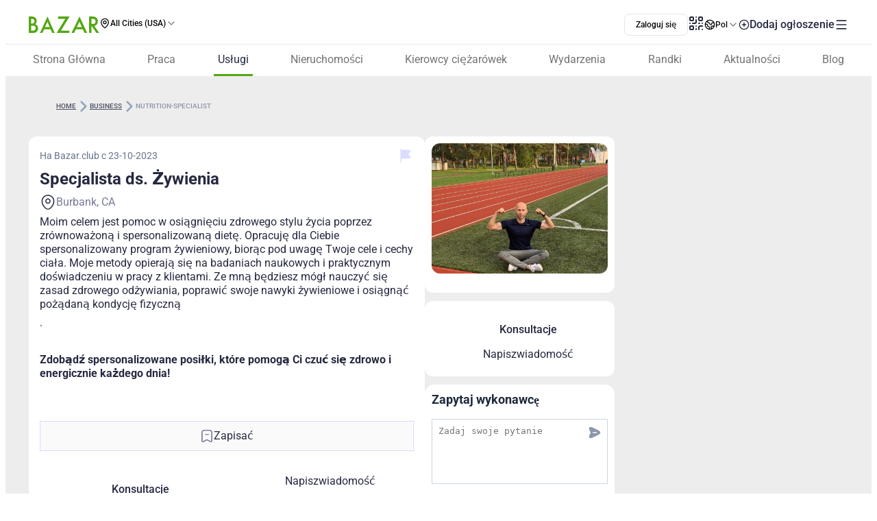

--- FILE ---
content_type: text/html;charset=utf-8
request_url: https://www.bazar.club/pl/business/post/nutrition-specialist
body_size: 61529
content:
<!DOCTYPE html><html  lang="pl-PL"><head><style  data-primevue-style-id="layer-order">@layer reset,uno,primevue</style><meta charset="UTF-8">
<meta name="viewport" content="width=device-width, initial-scale=1">
<title>Specjalista ds. Żywienia - BAZAR.club</title>
<script src="https://accounts.google.com/gsi/client" async defer></script>
<style> @font-face { font-family: "Roboto fallback"; src: local("Noto Sans"); size-adjust: 93.8205%; ascent-override: 98.884%; descent-override: 26.0221%; line-gap-override: 0%; } @font-face { font-family: "Roboto fallback"; src: local("Arial"); size-adjust: 100.1106%; ascent-override: 92.6709%; descent-override: 24.3871%; line-gap-override: 0%; } @font-face { font-family: "Roboto fallback"; src: local("Helvetica Neue"); size-adjust: 98.8578%; ascent-override: 93.8453%; descent-override: 24.6961%; line-gap-override: 0%; } @font-face { font-family: "Roboto fallback"; src: local("Roboto"); size-adjust: 100%; ascent-override: 92.7734%; descent-override: 24.4141%; line-gap-override: 0%; } @font-face { font-family: "Roboto fallback"; src: local("Segoe UI"); size-adjust: 99.8896%; ascent-override: 92.8759%; descent-override: 24.441%; line-gap-override: 0%; } @font-face { font-family: "Roboto fallback"; src: local("BlinkMacSystemFont"); size-adjust: 107.4822%; ascent-override: 86.3152%; descent-override: 22.7145%; line-gap-override: 0%; } @font-face { font-family: "Roboto fallback"; src: local("Noto Sans"); size-adjust: 93.8205%; ascent-override: 98.884%; descent-override: 26.0221%; line-gap-override: 0%; } @font-face { font-family: "Roboto fallback"; src: local("Arial"); size-adjust: 100.1106%; ascent-override: 92.6709%; descent-override: 24.3871%; line-gap-override: 0%; } @font-face { font-family: "Roboto fallback"; src: local("Helvetica Neue"); size-adjust: 98.8578%; ascent-override: 93.8453%; descent-override: 24.6961%; line-gap-override: 0%; } @font-face { font-family: "Roboto fallback"; src: local("Roboto"); size-adjust: 100%; ascent-override: 92.7734%; descent-override: 24.4141%; line-gap-override: 0%; } @font-face { font-family: "Roboto fallback"; src: local("Segoe UI"); size-adjust: 99.8896%; ascent-override: 92.8759%; descent-override: 24.441%; line-gap-override: 0%; } @font-face { font-family: "Roboto fallback"; src: local("BlinkMacSystemFont"); size-adjust: 107.4822%; ascent-override: 86.3152%; descent-override: 22.7145%; line-gap-override: 0%; } @font-face { font-family: "Roboto fallback"; src: local("Noto Sans"); size-adjust: 93.8205%; ascent-override: 98.884%; descent-override: 26.0221%; line-gap-override: 0%; } @font-face { font-family: "Roboto fallback"; src: local("Arial"); size-adjust: 100.1106%; ascent-override: 92.6709%; descent-override: 24.3871%; line-gap-override: 0%; } @font-face { font-family: "Roboto fallback"; src: local("Helvetica Neue"); size-adjust: 98.8578%; ascent-override: 93.8453%; descent-override: 24.6961%; line-gap-override: 0%; } @font-face { font-family: "Roboto fallback"; src: local("Roboto"); size-adjust: 100%; ascent-override: 92.7734%; descent-override: 24.4141%; line-gap-override: 0%; } @font-face { font-family: "Roboto fallback"; src: local("Segoe UI"); size-adjust: 99.8896%; ascent-override: 92.8759%; descent-override: 24.441%; line-gap-override: 0%; } @font-face { font-family: "Roboto fallback"; src: local("BlinkMacSystemFont"); size-adjust: 107.4822%; ascent-override: 86.3152%; descent-override: 22.7145%; line-gap-override: 0%; } @font-face { font-family: "Roboto fallback"; src: local("Noto Sans"); size-adjust: 93.8205%; ascent-override: 98.884%; descent-override: 26.0221%; line-gap-override: 0%; } @font-face { font-family: "Roboto fallback"; src: local("Arial"); size-adjust: 100.1106%; ascent-override: 92.6709%; descent-override: 24.3871%; line-gap-override: 0%; } @font-face { font-family: "Roboto fallback"; src: local("Helvetica Neue"); size-adjust: 98.8578%; ascent-override: 93.8453%; descent-override: 24.6961%; line-gap-override: 0%; } @font-face { font-family: "Roboto fallback"; src: local("Roboto"); size-adjust: 100%; ascent-override: 92.7734%; descent-override: 24.4141%; line-gap-override: 0%; } @font-face { font-family: "Roboto fallback"; src: local("Segoe UI"); size-adjust: 99.8896%; ascent-override: 92.8759%; descent-override: 24.441%; line-gap-override: 0%; } @font-face { font-family: "Roboto fallback"; src: local("BlinkMacSystemFont"); size-adjust: 107.4822%; ascent-override: 86.3152%; descent-override: 22.7145%; line-gap-override: 0%; } @font-face { font-family: "Roboto fallback"; src: local("Noto Sans"); size-adjust: 93.8205%; ascent-override: 98.884%; descent-override: 26.0221%; line-gap-override: 0%; } @font-face { font-family: "Roboto fallback"; src: local("Arial"); size-adjust: 100.1106%; ascent-override: 92.6709%; descent-override: 24.3871%; line-gap-override: 0%; } @font-face { font-family: "Roboto fallback"; src: local("Helvetica Neue"); size-adjust: 98.8578%; ascent-override: 93.8453%; descent-override: 24.6961%; line-gap-override: 0%; } @font-face { font-family: "Roboto fallback"; src: local("Roboto"); size-adjust: 100%; ascent-override: 92.7734%; descent-override: 24.4141%; line-gap-override: 0%; } @font-face { font-family: "Roboto fallback"; src: local("Segoe UI"); size-adjust: 99.8896%; ascent-override: 92.8759%; descent-override: 24.441%; line-gap-override: 0%; } @font-face { font-family: "Roboto fallback"; src: local("BlinkMacSystemFont"); size-adjust: 107.4822%; ascent-override: 86.3152%; descent-override: 22.7145%; line-gap-override: 0%; } @font-face { font-family: "Roboto fallback"; src: local("Noto Sans"); size-adjust: 93.8205%; ascent-override: 98.884%; descent-override: 26.0221%; line-gap-override: 0%; } @font-face { font-family: "Roboto fallback"; src: local("Arial"); size-adjust: 100.1106%; ascent-override: 92.6709%; descent-override: 24.3871%; line-gap-override: 0%; } @font-face { font-family: "Roboto fallback"; src: local("Helvetica Neue"); size-adjust: 98.8578%; ascent-override: 93.8453%; descent-override: 24.6961%; line-gap-override: 0%; } @font-face { font-family: "Roboto fallback"; src: local("Roboto"); size-adjust: 100%; ascent-override: 92.7734%; descent-override: 24.4141%; line-gap-override: 0%; } @font-face { font-family: "Roboto fallback"; src: local("Segoe UI"); size-adjust: 99.8896%; ascent-override: 92.8759%; descent-override: 24.441%; line-gap-override: 0%; } @font-face { font-family: "Roboto fallback"; src: local("BlinkMacSystemFont"); size-adjust: 107.4822%; ascent-override: 86.3152%; descent-override: 22.7145%; line-gap-override: 0%; } @font-face { font-family: "Roboto fallback"; src: local("Noto Sans"); size-adjust: 93.8205%; ascent-override: 98.884%; descent-override: 26.0221%; line-gap-override: 0%; } @font-face { font-family: "Roboto fallback"; src: local("Arial"); size-adjust: 100.1106%; ascent-override: 92.6709%; descent-override: 24.3871%; line-gap-override: 0%; } @font-face { font-family: "Roboto fallback"; src: local("Helvetica Neue"); size-adjust: 98.8578%; ascent-override: 93.8453%; descent-override: 24.6961%; line-gap-override: 0%; } @font-face { font-family: "Roboto fallback"; src: local("Roboto"); size-adjust: 100%; ascent-override: 92.7734%; descent-override: 24.4141%; line-gap-override: 0%; } @font-face { font-family: "Roboto fallback"; src: local("Segoe UI"); size-adjust: 99.8896%; ascent-override: 92.8759%; descent-override: 24.441%; line-gap-override: 0%; } @font-face { font-family: "Roboto fallback"; src: local("BlinkMacSystemFont"); size-adjust: 107.4822%; ascent-override: 86.3152%; descent-override: 22.7145%; line-gap-override: 0%; } @font-face { font-family: "Roboto fallback"; src: local("Noto Sans"); size-adjust: 93.8205%; ascent-override: 98.884%; descent-override: 26.0221%; line-gap-override: 0%; } @font-face { font-family: "Roboto fallback"; src: local("Arial"); size-adjust: 100.1106%; ascent-override: 92.6709%; descent-override: 24.3871%; line-gap-override: 0%; } @font-face { font-family: "Roboto fallback"; src: local("Helvetica Neue"); size-adjust: 98.8578%; ascent-override: 93.8453%; descent-override: 24.6961%; line-gap-override: 0%; } @font-face { font-family: "Roboto fallback"; src: local("Roboto"); size-adjust: 100%; ascent-override: 92.7734%; descent-override: 24.4141%; line-gap-override: 0%; } @font-face { font-family: "Roboto fallback"; src: local("Segoe UI"); size-adjust: 99.8896%; ascent-override: 92.8759%; descent-override: 24.441%; line-gap-override: 0%; } @font-face { font-family: "Roboto fallback"; src: local("BlinkMacSystemFont"); size-adjust: 107.4822%; ascent-override: 86.3152%; descent-override: 22.7145%; line-gap-override: 0%; } @font-face { font-family: "Roboto fallback"; src: local("Noto Sans"); size-adjust: 93.8205%; ascent-override: 98.884%; descent-override: 26.0221%; line-gap-override: 0%; } @font-face { font-family: "Roboto fallback"; src: local("Arial"); size-adjust: 100.1106%; ascent-override: 92.6709%; descent-override: 24.3871%; line-gap-override: 0%; } @font-face { font-family: "Roboto fallback"; src: local("Helvetica Neue"); size-adjust: 98.8578%; ascent-override: 93.8453%; descent-override: 24.6961%; line-gap-override: 0%; } @font-face { font-family: "Roboto fallback"; src: local("Roboto"); size-adjust: 100%; ascent-override: 92.7734%; descent-override: 24.4141%; line-gap-override: 0%; } @font-face { font-family: "Roboto fallback"; src: local("Segoe UI"); size-adjust: 99.8896%; ascent-override: 92.8759%; descent-override: 24.441%; line-gap-override: 0%; } @font-face { font-family: "Roboto fallback"; src: local("BlinkMacSystemFont"); size-adjust: 107.4822%; ascent-override: 86.3152%; descent-override: 22.7145%; line-gap-override: 0%; } @font-face { font-family: "Roboto fallback"; src: local("Noto Sans"); size-adjust: 93.8205%; ascent-override: 98.884%; descent-override: 26.0221%; line-gap-override: 0%; } @font-face { font-family: "Roboto fallback"; src: local("Arial"); size-adjust: 100.1106%; ascent-override: 92.6709%; descent-override: 24.3871%; line-gap-override: 0%; } @font-face { font-family: "Roboto fallback"; src: local("Helvetica Neue"); size-adjust: 98.8578%; ascent-override: 93.8453%; descent-override: 24.6961%; line-gap-override: 0%; } @font-face { font-family: "Roboto fallback"; src: local("Roboto"); size-adjust: 100%; ascent-override: 92.7734%; descent-override: 24.4141%; line-gap-override: 0%; } @font-face { font-family: "Roboto fallback"; src: local("Segoe UI"); size-adjust: 99.8896%; ascent-override: 92.8759%; descent-override: 24.441%; line-gap-override: 0%; } @font-face { font-family: "Roboto fallback"; src: local("BlinkMacSystemFont"); size-adjust: 107.4822%; ascent-override: 86.3152%; descent-override: 22.7145%; line-gap-override: 0%; } </style>
<link rel="stylesheet" href="/_nuxt/entry.vtRXbOWO.css" crossorigin>
<link rel="stylesheet" href="/_nuxt/swiper-vue.CU3dLFJZ.css" crossorigin>
<link rel="stylesheet" href="/_nuxt/Footer.CvGr6Rll.css" crossorigin>
<link rel="stylesheet" href="/_nuxt/_slug_.pe0oxO7l.css" crossorigin>
<link rel="stylesheet" href="/_nuxt/ContactFormButton.CMm9jFU8.css" crossorigin>
<link rel="stylesheet" href="/_nuxt/Text.D6mHWm0G.css" crossorigin>
<link rel="stylesheet" href="/_nuxt/Description.Cp-ZT8pn.css" crossorigin>
<link rel="stylesheet" href="/_nuxt/Social.H9U1fqB-.css" crossorigin>
<link rel="stylesheet" href="/_nuxt/CallAuthorPopup.C7Z1gG2y.css" crossorigin>
<link rel="stylesheet" href="/_nuxt/ChatPopup.CjA3j68F.css" crossorigin>
<link rel="stylesheet" href="/_nuxt/ContactBtn.CQ0SO3Kn.css" crossorigin>
<link rel="stylesheet" href="/_nuxt/TextBlock.D0gDeTWT.css" crossorigin>
<link rel="stylesheet" href="/_nuxt/Report.DxKieWXW.css" crossorigin>
<link rel="stylesheet" href="/_nuxt/AddToFavorites.BlUutbxX.css" crossorigin>
<link rel="stylesheet" href="/_nuxt/SingleGallery.CnCFreCd.css" crossorigin>
<link rel="stylesheet" href="/_nuxt/Title.SQ6xtr1y.css" crossorigin>
<link rel="stylesheet" href="/_nuxt/BaseTemplate.ChabeidW.css" crossorigin>
<link rel="stylesheet" href="/_nuxt/FullScreen.BSTi9vhv.css" crossorigin>
<link rel="stylesheet" href="/_nuxt/index.C_VuOH4r.css" crossorigin>
<link href="https://cdn.jsdelivr.net/npm/@statsig/js-client@3/build/statsig-js-client+session-replay+web-analytics.min.js?apikey=client-7pHkujhQOTacrHArChbo8dIbp4nUaX19SuHechGxEZ5" rel="preload" crossorigin="anonymous" referrerpolicy="no-referrer" fetchpriority="low" as="script">
<link href="https://appleid.cdn-apple.com/appleauth/static/jsapi/appleid/1/en_US/appleid.auth.js" rel="preload" crossorigin="anonymous" referrerpolicy="no-referrer" fetchpriority="low" as="script">
<link href="/scripts/clarity.js" rel="preload" fetchpriority="low" as="script">
<link href="/scripts/helpCrunch.js" rel="preload" fetchpriority="low" as="script">
<link href="/scripts/helpCrunch-2.js" rel="preload" fetchpriority="low" as="script">
<link href="/scripts/sputnik.js" rel="preload" fetchpriority="low" as="script">
<link href="/scripts/sputnik-2.js" rel="preload" fetchpriority="low" as="script">
<link href="/scripts/sputnik-3.js" rel="preload" fetchpriority="low" as="script">
<link rel="modulepreload" as="script" crossorigin href="/_nuxt/Csusx9eP.js">
<link rel="modulepreload" as="script" crossorigin href="/_nuxt/IiK05tms.js">
<link rel="modulepreload" as="script" crossorigin href="/_nuxt/BkNguN6C.js">
<link rel="modulepreload" as="script" crossorigin href="/_nuxt/CeGiBIpf.js">
<link rel="modulepreload" as="script" crossorigin href="/_nuxt/CViz7A9p.js">
<link rel="modulepreload" as="script" crossorigin href="/_nuxt/CJQ7PiCi.js">
<link rel="modulepreload" as="script" crossorigin href="/_nuxt/B6LFqw0G.js">
<link rel="modulepreload" as="script" crossorigin href="/_nuxt/Dal6RWd4.js">
<link rel="modulepreload" as="script" crossorigin href="/_nuxt/CfnxhGDX.js">
<link rel="modulepreload" as="script" crossorigin href="/_nuxt/D08mS92r.js">
<link rel="modulepreload" as="script" crossorigin href="/_nuxt/CxcXhrxe.js">
<link rel="modulepreload" as="script" crossorigin href="/_nuxt/Dd32DETF.js">
<link rel="modulepreload" as="script" crossorigin href="/_nuxt/DUbX7gwA.js">
<link rel="modulepreload" as="script" crossorigin href="/_nuxt/B9YaX56B.js">
<link rel="modulepreload" as="script" crossorigin href="/_nuxt/SX_s36Bx.js">
<link rel="modulepreload" as="script" crossorigin href="/_nuxt/D_RhnUB_.js">
<link rel="modulepreload" as="script" crossorigin href="/_nuxt/BfwzoW9A.js">
<link rel="modulepreload" as="script" crossorigin href="/_nuxt/C2XFvDSu.js">
<link rel="modulepreload" as="script" crossorigin href="/_nuxt/BZw5hcto.js">
<link rel="modulepreload" as="script" crossorigin href="/_nuxt/Bc45c7Bn.js">
<link rel="modulepreload" as="script" crossorigin href="/_nuxt/Jr2ePQWC.js">
<link rel="modulepreload" as="script" crossorigin href="/_nuxt/DG3fex_m.js">
<link rel="modulepreload" as="script" crossorigin href="/_nuxt/CnVG9mbS.js">
<link rel="modulepreload" as="script" crossorigin href="/_nuxt/D2GEYAX7.js">
<link rel="modulepreload" as="script" crossorigin href="/_nuxt/DDqKaHRT.js">
<link rel="modulepreload" as="script" crossorigin href="/_nuxt/273trHuX.js">
<link rel="modulepreload" as="script" crossorigin href="/_nuxt/B0czS_Z-.js">
<link rel="modulepreload" as="script" crossorigin href="/_nuxt/Blkz-DLJ.js">
<link rel="modulepreload" as="script" crossorigin href="/_nuxt/DcWpPC_q.js">
<link rel="modulepreload" as="script" crossorigin href="/_nuxt/CynKrjzJ.js">
<link rel="modulepreload" as="script" crossorigin href="/_nuxt/DpQMAo8R.js">
<link rel="modulepreload" as="script" crossorigin href="/_nuxt/FocMwlmn.js">
<link rel="modulepreload" as="script" crossorigin href="/_nuxt/BZwrooRP.js">
<link rel="modulepreload" as="script" crossorigin href="/_nuxt/CYMO9fmd.js">
<link rel="modulepreload" as="script" crossorigin href="/_nuxt/hbrOtTtS.js">
<link rel="modulepreload" as="script" crossorigin href="/_nuxt/CZcvy8lc.js">
<link rel="modulepreload" as="script" crossorigin href="/_nuxt/BfuBidTk.js">
<link rel="modulepreload" as="script" crossorigin href="/_nuxt/CPxC7yyR.js">
<link rel="modulepreload" as="script" crossorigin href="/_nuxt/DYqAOvIj.js">
<link rel="modulepreload" as="script" crossorigin href="/_nuxt/BK_fpcym.js">
<link rel="modulepreload" as="script" crossorigin href="/_nuxt/C3HjB96n.js">
<link rel="modulepreload" as="script" crossorigin href="/_nuxt/B00ZwgSZ.js">
<link rel="modulepreload" as="script" crossorigin href="/_nuxt/zi-dtRqK.js">
<link rel="modulepreload" as="script" crossorigin href="/_nuxt/C33PuFqt.js">
<link rel="modulepreload" as="script" crossorigin href="/_nuxt/HP9aqPC0.js">
<link rel="modulepreload" as="script" crossorigin href="/_nuxt/k9Af_5Io.js">
<link rel="modulepreload" as="script" crossorigin href="/_nuxt/DQpIXlau.js">
<link rel="modulepreload" as="script" crossorigin href="/_nuxt/Czghlae5.js">
<link rel="modulepreload" as="script" crossorigin href="/_nuxt/qI6VpKpk.js">
<link rel="modulepreload" as="script" crossorigin href="/_nuxt/CPFniPlz.js">
<link rel="modulepreload" as="script" crossorigin href="/_nuxt/GNd4w_aD.js">
<link rel="modulepreload" as="script" crossorigin href="/_nuxt/CwdCB4bx.js">
<link rel="modulepreload" as="script" crossorigin href="/_nuxt/DprTedt4.js">
<link rel="modulepreload" as="script" crossorigin href="/_nuxt/Bka5aVeZ.js">
<link rel="modulepreload" as="script" crossorigin href="/_nuxt/DwZxQ7zb.js">
<link rel="modulepreload" as="script" crossorigin href="/_nuxt/C60EC1eA.js">
<link rel="modulepreload" as="script" crossorigin href="/_nuxt/hsQ5PfwR.js">
<link rel="modulepreload" as="script" crossorigin href="/_nuxt/2iNGomxx.js">
<link rel="modulepreload" as="script" crossorigin href="/_nuxt/D2lHWC49.js">
<link rel="modulepreload" as="script" crossorigin href="/_nuxt/CJ5xkFak.js">
<link rel="modulepreload" as="script" crossorigin href="/_nuxt/Cenq6mv1.js">
<link rel="modulepreload" as="script" crossorigin href="/_nuxt/BkDg7M_J.js">
<link rel="modulepreload" as="script" crossorigin href="/_nuxt/TmhEAwGW.js">
<link rel="modulepreload" as="script" crossorigin href="/_nuxt/B9y-xgBi.js">
<link rel="modulepreload" as="script" crossorigin href="/_nuxt/DtN5YpvP.js">
<link rel="modulepreload" as="script" crossorigin href="/_nuxt/ORrHuvx5.js">
<link rel="modulepreload" as="script" crossorigin href="/_nuxt/BYIhBgVH.js">
<link rel="modulepreload" as="script" crossorigin href="/_nuxt/MiH9wkWF.js">
<link rel="modulepreload" as="script" crossorigin href="/_nuxt/BLB3TFvD.js">
<link rel="modulepreload" as="script" crossorigin href="/_nuxt/C1Mtwu5t.js">
<link rel="modulepreload" as="script" crossorigin href="/_nuxt/CJLnKawt.js">
<link rel="modulepreload" as="script" crossorigin href="/_nuxt/Cn1LgQWE.js">
<link rel="modulepreload" as="script" crossorigin href="/_nuxt/Dp_hUoNE.js">
<link rel="modulepreload" as="script" crossorigin href="/_nuxt/CNfkInlh.js">
<link rel="preload" as="fetch" fetchpriority="low" crossorigin="anonymous" href="/_nuxt/builds/meta/e5aa1a66-386b-48d9-bafa-a11a6dadbe16.json">
<link rel="prefetch" as="image" type="image/svg+xml" href="/_nuxt/app-qr-code.Dr5OYLFf.svg">
<link rel="prefetch" as="image" type="image/webp" href="/_nuxt/GooglePlay.uD3mgZaT.webp">
<link rel="prefetch" as="image" type="image/webp" href="/_nuxt/AppStore.DBG958zk.webp">
<link rel="prefetch" as="image" type="image/svg+xml" href="/_nuxt/primeicons.BubJZjaf.svg">
<link rel="prefetch" as="script" crossorigin href="/_nuxt/HVf0ciUu.js">
<link rel="prefetch" as="script" crossorigin href="/_nuxt/CiPlh_SA.js">
<link rel="prefetch" as="script" crossorigin href="/_nuxt/D4ol8F7m.js">
<link rel="prefetch" as="script" crossorigin href="/_nuxt/CmdMxJ1Y.js">
<link rel="prefetch" as="script" crossorigin href="/_nuxt/DeWLxIBn.js">
<link rel="prefetch" as="script" crossorigin href="/_nuxt/Br3gtzcy.js">
<link rel="prefetch" as="script" crossorigin href="/_nuxt/pmI6mK4z.js">
<link rel="prefetch" as="script" crossorigin href="/_nuxt/BdSKsl-9.js">
<link rel="prefetch" as="script" crossorigin href="/_nuxt/PfvJm79s.js">
<link rel="prefetch" as="script" crossorigin href="/_nuxt/DIeO1QwP.js">
<link rel="prefetch" as="script" crossorigin href="/_nuxt/CPUks2oL.js">
<link rel="prefetch" as="script" crossorigin href="/_nuxt/DbOxWkpj.js">
<link rel="prefetch" as="script" crossorigin href="/_nuxt/BOn95S6K.js">
<link rel="prefetch" as="script" crossorigin href="/_nuxt/Df9zl5Lf.js">
<link rel="prefetch" as="script" crossorigin href="/_nuxt/8ObybpnZ.js">
<link rel="prefetch" as="script" crossorigin href="/_nuxt/TddvRz2Q.js">
<link rel="prefetch" as="script" crossorigin href="/_nuxt/4um3b982.js">
<link rel="prefetch" as="script" crossorigin href="/_nuxt/DLR5HwAa.js">
<link rel="prefetch" as="script" crossorigin href="/_nuxt/C_WJXqwA.js">
<link rel="prefetch" as="script" crossorigin href="/_nuxt/BPXBwJ3R.js">
<link rel="prefetch" as="script" crossorigin href="/_nuxt/E0hNBTMh.js">
<link rel="prefetch" as="script" crossorigin href="/_nuxt/BqIjGiBh.js">
<link rel="prefetch" as="script" crossorigin href="/_nuxt/BsZ6caTt.js">
<link rel="prefetch" as="script" crossorigin href="/_nuxt/DTX5myqE.js">
<link rel="prefetch" as="script" crossorigin href="/_nuxt/BuTAvpxT.js">
<link rel="prefetch" as="script" crossorigin href="/_nuxt/Dz5ch7w0.js">
<link rel="prefetch" as="script" crossorigin href="/_nuxt/hg1bf-Ac.js">
<link rel="prefetch" as="style" crossorigin href="/_nuxt/auth.BaS4hE77.css">
<link rel="prefetch" as="script" crossorigin href="/_nuxt/DaC5uzA5.js">
<link rel="prefetch" as="script" crossorigin href="/_nuxt/ymsTsmEF.js">
<link rel="prefetch" as="script" crossorigin href="/_nuxt/Ys2KLLRn.js">
<link rel="prefetch" as="script" crossorigin href="/_nuxt/CfxdeYj1.js">
<link rel="prefetch" as="script" crossorigin href="/_nuxt/Bhun055T.js">
<link rel="prefetch" as="script" crossorigin href="/_nuxt/B7IfP0sZ.js">
<link rel="prefetch" as="script" crossorigin href="/_nuxt/CQ_dfCK5.js">
<link rel="prefetch" as="script" crossorigin href="/_nuxt/kv4dk5BY.js">
<link rel="prefetch" as="script" crossorigin href="/_nuxt/BaitmEc5.js">
<link rel="prefetch" as="script" crossorigin href="/_nuxt/CtTfAFIF.js">
<link rel="prefetch" as="image" type="image/svg+xml" href="/_nuxt/header-qr-app.BYE6ZqBz.svg">
<link rel="prefetch" as="image" type="image/svg+xml" href="/_nuxt/GooglePlay-white.CgxrYepW.svg">
<link rel="prefetch" as="image" type="image/svg+xml" href="/_nuxt/AppStore.BkPfIVAT.svg">
<meta name="apple-mobile-web-app-status-bar-style" content="black-translucent">
<script>!function(f,b,e,v,n,t,s)
                      {if(f.fbq)return;n=f.fbq=function(){n.callMethod?
                      n.callMethod.apply(n,arguments):n.queue.push(arguments)};
                      if(!f._fbq)f._fbq=n;n.push=n;n.loaded=!0;n.version='2.0';
                      n.queue=[];t=b.createElement(e);t.async=!0;
                      t.src=v;s=b.getElementsByTagName(e)[0];
                      s.parentNode.insertBefore(t,s)}(window, document,'script',
                      'https://connect.facebook.net/en_US/fbevents.js');
                      fbq('init', '722902543576698');
                      fbq('track', 'PageView');</script>
<noscript><img height="1" width="1" style="display:none"
                src="https://www.facebook.com/tr?id=722902543576698&ev=PageView&noscript=1"
                /></noscript>
<meta property="og:site_name" content="Bazar.club">
<meta property="og:image" content="https://d3hr4p3ycp9vo6.cloudfront.net/images/item/2023/10/23/6536983673ec7.webp">
<script type="application/ld+json">[{"@context":"https://schema.org","@type":"WebSite","url":"https://bazar.club","potentialAction":{"@type":"SearchAction","target":{"@type":"EntryPoint","urlTemplate":"?%5Bquery%5D={search_term_string}"},"query-input":"required name=search_term_string"}}]</script>
<link rel="alternate" hreflang="ru" href="https://bazar.club/business/post/nutrition-specialist" data-hid="alternative-ru">
<link rel="alternate" hreflang="uk" href="https://bazar.club/ua/business/post/nutrition-specialist" data-hid="alternative-ua">
<link rel="alternate" hreflang="en" href="/en/business/post/nutrition-specialist" data-hid="alternative-en">
<link rel="alternate" hreflang="pl" href="https://bazar.club/pl/business/post/nutrition-specialist" data-hid="alternative-pl">
<link rel="alternate" hreflang="x-default" href="https://bazar.club/business/post/nutrition-specialist" data-hid="alternative-x-default">
<link rel="canonical" href="https://www.bazar.club/pl/business/post/nutrition-specialist" data-hid="canonical">
<link rel="icon" type="image/x-icon" href="/favicon.ico">
<script type="application/ld+json" data-hid="rent-sale-car-schema">{"@context":"https://schema.org","@type":"LocalBusiness","image":["https://d3hr4p3ycp9vo6.cloudfront.net/images/item/2023/10/23/6536983673ec7-small-tile.webm","https://d3hr4p3ycp9vo6.cloudfront.net/images/item/2023/10/23/6536983673ec7-tile.webm"],"name":"Specjalista ds. Żywienia","address":{"@type":"PostalAddress","streetAddress":null,"addressLocality":"California","addressCountry":"US"},"url":"/pl/business/post/nutrition-specialist","telephone":"747-303-2404"}</script>
<meta property="og:title" content="Specjalista ds. Żywienia">
<meta name="description" content="Moim celem jest pomoc w osiągnięciu zdrowego stylu życia poprzez zrównoważoną i spersonalizowaną dietę. Opracuję dla Ciebie spersonalizowany program ż...">
<meta property="og:description" content="Moim celem jest pomoc w osiągnięciu zdrowego stylu życia poprzez zrównoważoną i spersonalizowaną dietę. Opracuję dla Ciebie spersonalizowany program ż...">
<meta property="og:type" content="article">
<meta property="og:url" content="https://bazar.club/pl/business/post/nutrition-specialist">
<script type="application/ld+json" data-hid="Breadcrumbs">{"@context":"https://schema.org","@type":"BreadcrumbList","itemListElement":[{"@type":"ListItem","position":1,"name":"Home","item":"/"},{"@type":"ListItem","position":2,"name":"business","item":"/business"},{"@type":"ListItem","position":3,"name":"nutrition-specialist"}]}</script>
<script type="module" src="/_nuxt/Csusx9eP.js" crossorigin></script><style type="text/css" data-primevue-style-id="base" >.p-hidden-accessible{border:0;clip:rect(0 0 0 0);height:1px;margin:-1px;overflow:hidden;padding:0;position:absolute;width:1px;}.p-hidden-accessible input,.p-hidden-accessible select{transform:scale(0);}.p-overflow-hidden{overflow:hidden;padding-right:var(--p-scrollbar-width);}</style><style type="text/css" data-primevue-style-id="global-style" >*,::before,::after{box-sizing:border-box;}.p-connected-overlay{opacity:0;transform:scaleY(0.8);transition:transform 0.12s cubic-bezier(0,0,0.2,1),opacity 0.12s cubic-bezier(0,0,0.2,1);}.p-connected-overlay-visible{opacity:1;transform:scaleY(1);}.p-connected-overlay-hidden{opacity:0;transform:scaleY(1);transition:opacity 0.1s linear;}.p-connected-overlay-enter-from{opacity:0;transform:scaleY(0.8);}.p-connected-overlay-leave-to{opacity:0;}.p-connected-overlay-enter-active{transition:transform 0.12s cubic-bezier(0,0,0.2,1),opacity 0.12s cubic-bezier(0,0,0.2,1);}.p-connected-overlay-leave-active{transition:opacity 0.1s linear;}.p-toggleable-content-enter-from,.p-toggleable-content-leave-to{max-height:0;}.p-toggleable-content-enter-to,.p-toggleable-content-leave-from{max-height:1000px;}.p-toggleable-content-leave-active{overflow:hidden;transition:max-height 0.45s cubic-bezier(0,1,0,1);}.p-toggleable-content-enter-active{overflow:hidden;transition:max-height 1s ease-in-out;}.p-disabled,.p-disabled *{cursor:default;pointer-events:none;user-select:none;}.p-disabled,.p-component:disabled{opacity:var(--p-disabled-opacity);}.pi{font-size:var(--p-icon-size);}.p-icon{width:var(--p-icon-size);height:var(--p-icon-size);}.p-overlay-mask{background:var(--p-mask-background);color:var(--p-mask-color);position:fixed;top:0;left:0;width:100%;height:100%;}.p-overlay-mask-enter{animation:p-overlay-mask-enter-animation var(--p-mask-transition-duration) forwards;}.p-overlay-mask-leave{animation:p-overlay-mask-leave-animation var(--p-mask-transition-duration) forwards;}@keyframes p-overlay-mask-enter-animation{from{background:transparent;}to{background:var(--p-mask-background);}}@keyframes p-overlay-mask-leave-animation{from{background:var(--p-mask-background);}to{background:transparent;}}</style><style type="text/css" data-primevue-style-id="checkbox-style" >.p-checkbox{position:relative;display:inline-flex;user-select:none;vertical-align:bottom;width:var(--p-checkbox-width);height:var(--p-checkbox-height);}.p-checkbox-input{cursor:pointer;appearance:none;position:absolute;inset-block-start:0;inset-inline-start:0;width:100%;height:100%;padding:0;margin:0;opacity:0;z-index:1;outline:0 none;border:1px solid transparent;border-radius:var(--p-checkbox-border-radius);}.p-checkbox-box{display:flex;justify-content:center;align-items:center;border-radius:var(--p-checkbox-border-radius);border:1px solid var(--p-checkbox-border-color);background:var(--p-checkbox-background);width:var(--p-checkbox-width);height:var(--p-checkbox-height);transition:background var(--p-checkbox-transition-duration),color var(--p-checkbox-transition-duration),border-color var(--p-checkbox-transition-duration),box-shadow var(--p-checkbox-transition-duration),outline-color var(--p-checkbox-transition-duration);outline-color:transparent;box-shadow:var(--p-checkbox-shadow);}.p-checkbox-icon{transition-duration:var(--p-checkbox-transition-duration);color:var(--p-checkbox-icon-color);font-size:var(--p-checkbox-icon-size);width:var(--p-checkbox-icon-size);height:var(--p-checkbox-icon-size);}.p-checkbox:not(.p-disabled):has(.p-checkbox-input:hover) .p-checkbox-box{border-color:var(--p-checkbox-hover-border-color);}.p-checkbox-checked .p-checkbox-box{border-color:var(--p-checkbox-checked-border-color);background:var(--p-checkbox-checked-background);}.p-checkbox-checked .p-checkbox-icon{color:var(--p-checkbox-icon-checked-color);}.p-checkbox-checked:not(.p-disabled):has(.p-checkbox-input:hover) .p-checkbox-box{background:var(--p-checkbox-checked-hover-background);border-color:var(--p-checkbox-checked-hover-border-color);}.p-checkbox-checked:not(.p-disabled):has(.p-checkbox-input:hover) .p-checkbox-icon{color:var(--p-checkbox-icon-checked-hover-color);}.p-checkbox:not(.p-disabled):has(.p-checkbox-input:focus-visible) .p-checkbox-box{border-color:var(--p-checkbox-focus-border-color);box-shadow:var(--p-checkbox-focus-ring-shadow);outline:var(--p-checkbox-focus-ring-width) var(--p-checkbox-focus-ring-style) var(--p-checkbox-focus-ring-color);outline-offset:var(--p-checkbox-focus-ring-offset);}.p-checkbox-checked:not(.p-disabled):has(.p-checkbox-input:focus-visible) .p-checkbox-box{border-color:var(--p-checkbox-checked-focus-border-color);}.p-checkbox.p-invalid > .p-checkbox-box{border-color:var(--p-checkbox-invalid-border-color);}.p-checkbox.p-variant-filled .p-checkbox-box{background:var(--p-checkbox-filled-background);}.p-checkbox-checked.p-variant-filled .p-checkbox-box{background:var(--p-checkbox-checked-background);}.p-checkbox-checked.p-variant-filled:not(.p-disabled):has(.p-checkbox-input:hover) .p-checkbox-box{background:var(--p-checkbox-checked-hover-background);}.p-checkbox.p-disabled{opacity:1;}.p-checkbox.p-disabled .p-checkbox-box{background:var(--p-checkbox-disabled-background);border-color:var(--p-checkbox-checked-disabled-border-color);}.p-checkbox.p-disabled .p-checkbox-box .p-checkbox-icon{color:var(--p-checkbox-icon-disabled-color);}.p-checkbox-sm,.p-checkbox-sm .p-checkbox-box{width:var(--p-checkbox-sm-width);height:var(--p-checkbox-sm-height);}.p-checkbox-sm .p-checkbox-icon{font-size:var(--p-checkbox-icon-sm-size);width:var(--p-checkbox-icon-sm-size);height:var(--p-checkbox-icon-sm-size);}.p-checkbox-lg,.p-checkbox-lg .p-checkbox-box{width:var(--p-checkbox-lg-width);height:var(--p-checkbox-lg-height);}.p-checkbox-lg .p-checkbox-icon{font-size:var(--p-checkbox-icon-lg-size);width:var(--p-checkbox-icon-lg-size);height:var(--p-checkbox-icon-lg-size);}</style><style type="text/css" data-primevue-style-id="datepicker-style" >.p-datepicker{display:inline-flex;max-width:100%;}.p-datepicker-input{flex:1 1 auto;width:1%;}.p-datepicker:has(.p-datepicker-dropdown) .p-datepicker-input{border-start-end-radius:0;border-end-end-radius:0;}.p-datepicker-dropdown{cursor:pointer;display:inline-flex;user-select:none;align-items:center;justify-content:center;overflow:hidden;position:relative;width:var(--p-datepicker-dropdown-width);border-start-end-radius:var(--p-datepicker-dropdown-border-radius);border-end-end-radius:var(--p-datepicker-dropdown-border-radius);background:var(--p-datepicker-dropdown-background);border:1px solid var(--p-datepicker-dropdown-border-color);border-inline-start:0 none;color:var(--p-datepicker-dropdown-color);transition:background var(--p-datepicker-transition-duration),color var(--p-datepicker-transition-duration),border-color var(--p-datepicker-transition-duration),outline-color var(--p-datepicker-transition-duration);outline-color:transparent;}.p-datepicker-dropdown:not(:disabled):hover{background:var(--p-datepicker-dropdown-hover-background);border-color:var(--p-datepicker-dropdown-hover-border-color);color:var(--p-datepicker-dropdown-hover-color);}.p-datepicker-dropdown:not(:disabled):active{background:var(--p-datepicker-dropdown-active-background);border-color:var(--p-datepicker-dropdown-active-border-color);color:var(--p-datepicker-dropdown-active-color);}.p-datepicker-dropdown:focus-visible{box-shadow:var(--p-datepicker-dropdown-focus-ring-shadow);outline:var(--p-datepicker-dropdown-focus-ring-width) var(--p-datepicker-dropdown-focus-ring-style) var(--p-datepicker-dropdown-focus-ring-color);outline-offset:var(--p-datepicker-dropdown-focus-ring-offset);}.p-datepicker:has(.p-datepicker-input-icon-container){position:relative;}.p-datepicker:has(.p-datepicker-input-icon-container) .p-datepicker-input{padding-inline-end:calc((var(--p-form-field-padding-x) * 2) + var(--p-icon-size));}.p-datepicker-input-icon-container{cursor:pointer;position:absolute;top:50%;inset-inline-end:var(--p-form-field-padding-x);margin-block-start:calc(-1 * (var(--p-icon-size) / 2));color:var(--p-datepicker-input-icon-color);line-height:1;}.p-datepicker-fluid{display:flex;}.p-datepicker-fluid .p-datepicker-input{width:1%;}.p-datepicker .p-datepicker-panel{min-width:100%;}.p-datepicker-panel{width:auto;padding:var(--p-datepicker-panel-padding);background:var(--p-datepicker-panel-background);color:var(--p-datepicker-panel-color);border:1px solid var(--p-datepicker-panel-border-color);border-radius:var(--p-datepicker-panel-border-radius);box-shadow:var(--p-datepicker-panel-shadow);}.p-datepicker-panel-inline{display:inline-block;overflow-x:auto;box-shadow:none;}.p-datepicker-header{display:flex;align-items:center;justify-content:space-between;padding:var(--p-datepicker-header-padding);background:var(--p-datepicker-header-background);color:var(--p-datepicker-header-color);border-block-end:1px solid var(--p-datepicker-header-border-color);}.p-datepicker-next-button:dir(rtl){order:-1;}.p-datepicker-prev-button:dir(rtl){order:1;}.p-datepicker-title{display:flex;align-items:center;justify-content:space-between;gap:var(--p-datepicker-title-gap);font-weight:var(--p-datepicker-title-font-weight);}.p-datepicker-select-year,.p-datepicker-select-month{border:none;background:transparent;margin:0;cursor:pointer;font-weight:inherit;transition:background var(--p-datepicker-transition-duration),color var(--p-datepicker-transition-duration),border-color var(--p-datepicker-transition-duration),outline-color var(--p-datepicker-transition-duration),box-shadow var(--p-datepicker-transition-duration);}.p-datepicker-select-month{padding:var(--p-datepicker-select-month-padding);color:var(--p-datepicker-select-month-color);border-radius:var(--p-datepicker-select-month-border-radius);}.p-datepicker-select-year{padding:var(--p-datepicker-select-year-padding);color:var(--p-datepicker-select-year-color);border-radius:var(--p-datepicker-select-year-border-radius);}.p-datepicker-select-month:enabled:hover{background:var(--p-datepicker-select-month-hover-background);color:var(--p-datepicker-select-month-hover-color);}.p-datepicker-select-year:enabled:hover{background:var(--p-datepicker-select-year-hover-background);color:var(--p-datepicker-select-year-hover-color);}.p-datepicker-select-month:focus-visible,.p-datepicker-select-year:focus-visible{box-shadow:var(--p-datepicker-date-focus-ring-shadow);outline:var(--p-datepicker-date-focus-ring-width) var(--p-datepicker-date-focus-ring-style) var(--p-datepicker-date-focus-ring-color);outline-offset:var(--p-datepicker-date-focus-ring-offset);}.p-datepicker-calendar-container{display:flex;}.p-datepicker-calendar-container .p-datepicker-calendar{flex:1 1 auto;border-inline-start:1px solid var(--p-datepicker-group-border-color);padding-inline-end:var(--p-datepicker-group-gap);padding-inline-start:var(--p-datepicker-group-gap);}.p-datepicker-calendar-container .p-datepicker-calendar:first-child{padding-inline-start:0;border-inline-start:0 none;}.p-datepicker-calendar-container .p-datepicker-calendar:last-child{padding-inline-end:0;}.p-datepicker-day-view{width:100%;border-collapse:collapse;font-size:1rem;margin:var(--p-datepicker-day-view-margin);}.p-datepicker-weekday-cell{padding:var(--p-datepicker-week-day-padding);}.p-datepicker-weekday{font-weight:var(--p-datepicker-week-day-font-weight);color:var(--p-datepicker-week-day-color);}.p-datepicker-day-cell{padding:var(--p-datepicker-date-padding);}.p-datepicker-day{display:flex;justify-content:center;align-items:center;cursor:pointer;margin:0 auto;overflow:hidden;position:relative;width:var(--p-datepicker-date-width);height:var(--p-datepicker-date-height);border-radius:var(--p-datepicker-date-border-radius);transition:background var(--p-datepicker-transition-duration),color var(--p-datepicker-transition-duration),border-color var(--p-datepicker-transition-duration),box-shadow var(--p-datepicker-transition-duration),outline-color var(--p-datepicker-transition-duration);border:1px solid transparent;outline-color:transparent;color:var(--p-datepicker-date-color);}.p-datepicker-day:not(.p-datepicker-day-selected):not(.p-disabled):hover{background:var(--p-datepicker-date-hover-background);color:var(--p-datepicker-date-hover-color);}.p-datepicker-day:focus-visible{box-shadow:var(--p-datepicker-date-focus-ring-shadow);outline:var(--p-datepicker-date-focus-ring-width) var(--p-datepicker-date-focus-ring-style) var(--p-datepicker-date-focus-ring-color);outline-offset:var(--p-datepicker-date-focus-ring-offset);}.p-datepicker-day-selected{background:var(--p-datepicker-date-selected-background);color:var(--p-datepicker-date-selected-color);}.p-datepicker-day-selected-range{background:var(--p-datepicker-date-range-selected-background);color:var(--p-datepicker-date-range-selected-color);}.p-datepicker-today > .p-datepicker-day{background:var(--p-datepicker-today-background);color:var(--p-datepicker-today-color);}.p-datepicker-today > .p-datepicker-day-selected{background:var(--p-datepicker-date-selected-background);color:var(--p-datepicker-date-selected-color);}.p-datepicker-today > .p-datepicker-day-selected-range{background:var(--p-datepicker-date-range-selected-background);color:var(--p-datepicker-date-range-selected-color);}.p-datepicker-weeknumber{text-align:center;}.p-datepicker-month-view{margin:var(--p-datepicker-month-view-margin);}.p-datepicker-month{width:33.3%;display:inline-flex;align-items:center;justify-content:center;cursor:pointer;overflow:hidden;position:relative;padding:var(--p-datepicker-month-padding);transition:background var(--p-datepicker-transition-duration),color var(--p-datepicker-transition-duration),border-color var(--p-datepicker-transition-duration),box-shadow var(--p-datepicker-transition-duration),outline-color var(--p-datepicker-transition-duration);border-radius:var(--p-datepicker-month-border-radius);outline-color:transparent;color:var(--p-datepicker-date-color);}.p-datepicker-month:not(.p-disabled):not(.p-datepicker-month-selected):hover{color:var(--p-datepicker-date-hover-color);background:var(--p-datepicker-date-hover-background);}.p-datepicker-month-selected{color:var(--p-datepicker-date-selected-color);background:var(--p-datepicker-date-selected-background);}.p-datepicker-month:not(.p-disabled):focus-visible{box-shadow:var(--p-datepicker-date-focus-ring-shadow);outline:var(--p-datepicker-date-focus-ring-width) var(--p-datepicker-date-focus-ring-style) var(--p-datepicker-date-focus-ring-color);outline-offset:var(--p-datepicker-date-focus-ring-offset);}.p-datepicker-year-view{margin:var(--p-datepicker-year-view-margin);}.p-datepicker-year{width:50%;display:inline-flex;align-items:center;justify-content:center;cursor:pointer;overflow:hidden;position:relative;padding:var(--p-datepicker-year-padding);transition:background var(--p-datepicker-transition-duration),color var(--p-datepicker-transition-duration),border-color var(--p-datepicker-transition-duration),box-shadow var(--p-datepicker-transition-duration),outline-color var(--p-datepicker-transition-duration);border-radius:var(--p-datepicker-year-border-radius);outline-color:transparent;color:var(--p-datepicker-date-color);}.p-datepicker-year:not(.p-disabled):not(.p-datepicker-year-selected):hover{color:var(--p-datepicker-date-hover-color);background:var(--p-datepicker-date-hover-background);}.p-datepicker-year-selected{color:var(--p-datepicker-date-selected-color);background:var(--p-datepicker-date-selected-background);}.p-datepicker-year:not(.p-disabled):focus-visible{box-shadow:var(--p-datepicker-date-focus-ring-shadow);outline:var(--p-datepicker-date-focus-ring-width) var(--p-datepicker-date-focus-ring-style) var(--p-datepicker-date-focus-ring-color);outline-offset:var(--p-datepicker-date-focus-ring-offset);}.p-datepicker-buttonbar{display:flex;justify-content:space-between;align-items:center;padding:var(--p-datepicker-buttonbar-padding);border-block-start:1px solid var(--p-datepicker-buttonbar-border-color);}.p-datepicker-buttonbar .p-button{width:auto;}.p-datepicker-time-picker{display:flex;justify-content:center;align-items:center;border-block-start:1px solid var(--p-datepicker-time-picker-border-color);padding:0;gap:var(--p-datepicker-time-picker-gap);}.p-datepicker-calendar-container + .p-datepicker-time-picker{padding:var(--p-datepicker-time-picker-padding);}.p-datepicker-time-picker > div{display:flex;align-items:center;flex-direction:column;gap:var(--p-datepicker-time-picker-button-gap);}.p-datepicker-time-picker span{font-size:1rem;}.p-datepicker-timeonly .p-datepicker-time-picker{border-block-start:0 none;}.p-datepicker:has(.p-inputtext-sm) .p-datepicker-dropdown{width:var(--p-datepicker-dropdown-sm-width);}.p-datepicker:has(.p-inputtext-sm) .p-datepicker-dropdown .p-icon,.p-datepicker:has(.p-inputtext-sm) .p-datepicker-input-icon{font-size:var(--p-form-field-sm-font-size);width:var(--p-form-field-sm-font-size);height:var(--p-form-field-sm-font-size);}.p-datepicker:has(.p-inputtext-lg) .p-datepicker-dropdown{width:var(--p-datepicker-dropdown-lg-width);}.p-datepicker:has(.p-inputtext-lg) .p-datepicker-dropdown .p-icon,.p-datepicker:has(.p-inputtext-lg) .p-datepicker-input-icon{font-size:var(--p-form-field-lg-font-size);width:var(--p-form-field-lg-font-size);height:var(--p-form-field-lg-font-size);}</style><style type="text/css" data-primevue-style-id="floatlabel-style" >.p-floatlabel{display:block;position:relative;}.p-floatlabel label{position:absolute;pointer-events:none;top:50%;transform:translateY(-50%);transition-property:all;transition-timing-function:ease;line-height:1;font-weight:var(--p-floatlabel-font-weight);inset-inline-start:var(--p-floatlabel-position-x);color:var(--p-floatlabel-color);transition-duration:var(--p-floatlabel-transition-duration);}.p-floatlabel:has(.p-textarea) label{top:var(--p-floatlabel-position-y);transform:translateY(0);}.p-floatlabel:has(.p-inputicon:first-child) label{inset-inline-start:calc((var(--p-form-field-padding-x) * 2) + var(--p-icon-size));}.p-floatlabel:has(.p-invalid) label{color:var(--p-floatlabel-invalid-color);}.p-floatlabel:has(input:focus) label,.p-floatlabel:has(input.p-filled) label,.p-floatlabel:has(input:-webkit-autofill) label,.p-floatlabel:has(textarea:focus) label,.p-floatlabel:has(textarea.p-filled) label,.p-floatlabel:has(.p-inputwrapper-focus) label,.p-floatlabel:has(.p-inputwrapper-filled) label{top:var(--p-floatlabel-over-active-top);transform:translateY(0);font-size:var(--p-floatlabel-active-font-size);font-weight:var(--p-floatlabel-label-active-font-weight);}.p-floatlabel:has(input.p-filled) label,.p-floatlabel:has(textarea.p-filled) label,.p-floatlabel:has(.p-inputwrapper-filled) label{color:var(--p-floatlabel-active-color);}.p-floatlabel:has(input:focus) label,.p-floatlabel:has(input:-webkit-autofill) label,.p-floatlabel:has(textarea:focus) label,.p-floatlabel:has(.p-inputwrapper-focus) label{color:var(--p-floatlabel-focus-color);}.p-floatlabel-in .p-inputtext,.p-floatlabel-in .p-textarea,.p-floatlabel-in .p-select-label,.p-floatlabel-in .p-multiselect-label,.p-floatlabel-in .p-autocomplete-input-multiple,.p-floatlabel-in .p-cascadeselect-label,.p-floatlabel-in .p-treeselect-label{padding-block-start:var(--p-floatlabel-in-input-padding-top);padding-block-end:var(--p-floatlabel-in-input-padding-bottom);}.p-floatlabel-in:has(input:focus) label,.p-floatlabel-in:has(input.p-filled) label,.p-floatlabel-in:has(input:-webkit-autofill) label,.p-floatlabel-in:has(textarea:focus) label,.p-floatlabel-in:has(textarea.p-filled) label,.p-floatlabel-in:has(.p-inputwrapper-focus) label,.p-floatlabel-in:has(.p-inputwrapper-filled) label{top:var(--p-floatlabel-in-active-top);}.p-floatlabel-on:has(input:focus) label,.p-floatlabel-on:has(input.p-filled) label,.p-floatlabel-on:has(input:-webkit-autofill) label,.p-floatlabel-on:has(textarea:focus) label,.p-floatlabel-on:has(textarea.p-filled) label,.p-floatlabel-on:has(.p-inputwrapper-focus) label,.p-floatlabel-on:has(.p-inputwrapper-filled) label{top:0;transform:translateY(-50%);border-radius:var(--p-floatlabel-on-border-radius);background:var(--p-floatlabel-on-active-background);padding:var(--p-floatlabel-on-active-padding);}</style><style type="text/css" data-primevue-style-id="iconfield-style" >.p-iconfield{position:relative;}.p-inputicon{position:absolute;top:50%;margin-top:calc(-1 * (var(--p-icon-size) / 2));color:var(--p-iconfield-icon-color);line-height:1;}.p-iconfield .p-inputicon:first-child{inset-inline-start:var(--p-form-field-padding-x);}.p-iconfield .p-inputicon:last-child{inset-inline-end:var(--p-form-field-padding-x);}.p-iconfield .p-inputtext:not(:first-child){padding-inline-start:calc((var(--p-form-field-padding-x) * 2) + var(--p-icon-size));}.p-iconfield .p-inputtext:not(:last-child){padding-inline-end:calc((var(--p-form-field-padding-x) * 2) + var(--p-icon-size));}.p-iconfield:has(.p-inputfield-sm) .p-inputicon{font-size:var(--p-form-field-sm-font-size);width:var(--p-form-field-sm-font-size);height:var(--p-form-field-sm-font-size);margin-top:calc(-1 * (var(--p-form-field-sm-font-size) / 2));}.p-iconfield:has(.p-inputfield-lg) .p-inputicon{font-size:var(--p-form-field-lg-font-size);width:var(--p-form-field-lg-font-size);height:var(--p-form-field-lg-font-size);margin-top:calc(-1 * (var(--p-form-field-lg-font-size) / 2));}</style><style type="text/css" data-primevue-style-id="inputnumber-style" >.p-inputnumber{display:inline-flex;position:relative;}.p-inputnumber-button{display:flex;align-items:center;justify-content:center;flex:0 0 auto;cursor:pointer;background:var(--p-inputnumber-button-background);color:var(--p-inputnumber-button-color);width:var(--p-inputnumber-button-width);transition:background var(--p-inputnumber-transition-duration),color var(--p-inputnumber-transition-duration),border-color var(--p-inputnumber-transition-duration),outline-color var(--p-inputnumber-transition-duration);}.p-inputnumber-button:hover{background:var(--p-inputnumber-button-hover-background);color:var(--p-inputnumber-button-hover-color);}.p-inputnumber-button:active{background:var(--p-inputnumber-button-active-background);color:var(--p-inputnumber-button-active-color);}.p-inputnumber-stacked .p-inputnumber-button{position:relative;border:0 none;}.p-inputnumber-stacked .p-inputnumber-button-group{display:flex;flex-direction:column;position:absolute;inset-block-start:1px;inset-inline-end:1px;height:calc(100% - 2px);z-index:1;}.p-inputnumber-stacked .p-inputnumber-increment-button{padding:0;border-start-end-radius:calc(var(--p-inputnumber-button-border-radius) - 1px);}.p-inputnumber-stacked .p-inputnumber-decrement-button{padding:0;border-end-end-radius:calc(var(--p-inputnumber-button-border-radius) - 1px);}.p-inputnumber-stacked .p-inputnumber-button{flex:1 1 auto;border:0 none;}.p-inputnumber-horizontal .p-inputnumber-button{border:1px solid var(--p-inputnumber-button-border-color);}.p-inputnumber-horizontal .p-inputnumber-button:hover{border-color:var(--p-inputnumber-button-hover-border-color);}.p-inputnumber-horizontal .p-inputnumber-button:active{border-color:var(--p-inputnumber-button-active-border-color);}.p-inputnumber-horizontal .p-inputnumber-increment-button{order:3;border-start-end-radius:var(--p-inputnumber-button-border-radius);border-end-end-radius:var(--p-inputnumber-button-border-radius);border-inline-start:0 none;}.p-inputnumber-horizontal .p-inputnumber-input{order:2;border-radius:0;}.p-inputnumber-horizontal .p-inputnumber-decrement-button{order:1;border-start-start-radius:var(--p-inputnumber-button-border-radius);border-end-start-radius:var(--p-inputnumber-button-border-radius);border-inline-end:0 none;}.p-floatlabel:has(.p-inputnumber-horizontal) label{margin-inline-start:var(--p-inputnumber-button-width);}.p-inputnumber-vertical{flex-direction:column;}.p-inputnumber-vertical .p-inputnumber-button{border:1px solid var(--p-inputnumber-button-border-color);padding:var(--p-inputnumber-button-vertical-padding);}.p-inputnumber-vertical .p-inputnumber-button:hover{border-color:var(--p-inputnumber-button-hover-border-color);}.p-inputnumber-vertical .p-inputnumber-button:active{border-color:var(--p-inputnumber-button-active-border-color);}.p-inputnumber-vertical .p-inputnumber-increment-button{order:1;border-start-start-radius:var(--p-inputnumber-button-border-radius);border-start-end-radius:var(--p-inputnumber-button-border-radius);width:100%;border-block-end:0 none;}.p-inputnumber-vertical .p-inputnumber-input{order:2;border-radius:0;text-align:center;}.p-inputnumber-vertical .p-inputnumber-decrement-button{order:3;border-end-start-radius:var(--p-inputnumber-button-border-radius);border-end-end-radius:var(--p-inputnumber-button-border-radius);width:100%;border-block-start:0 none;}.p-inputnumber-input{flex:1 1 auto;}.p-inputnumber-fluid{width:100%;}.p-inputnumber-fluid .p-inputnumber-input{width:1%;}.p-inputnumber-fluid.p-inputnumber-vertical .p-inputnumber-input{width:100%;}.p-inputnumber:has(.p-inputtext-sm) .p-inputnumber-button .p-icon{font-size:var(--p-form-field-sm-font-size);width:var(--p-form-field-sm-font-size);height:var(--p-form-field-sm-font-size);}.p-inputnumber:has(.p-inputtext-lg) .p-inputnumber-button .p-icon{font-size:var(--p-form-field-lg-font-size);width:var(--p-form-field-lg-font-size);height:var(--p-form-field-lg-font-size);}</style><style type="text/css" data-primevue-style-id="inputtext-style" >.p-inputtext{font-family:inherit;font-feature-settings:inherit;font-size:1rem;color:var(--p-inputtext-color);background:var(--p-inputtext-background);padding-block:var(--p-inputtext-padding-y);padding-inline:var(--p-inputtext-padding-x);border:1px solid var(--p-inputtext-border-color);transition:background var(--p-inputtext-transition-duration),color var(--p-inputtext-transition-duration),border-color var(--p-inputtext-transition-duration),outline-color var(--p-inputtext-transition-duration),box-shadow var(--p-inputtext-transition-duration);appearance:none;border-radius:var(--p-inputtext-border-radius);outline-color:transparent;box-shadow:var(--p-inputtext-shadow);}.p-inputtext:enabled:hover{border-color:var(--p-inputtext-hover-border-color);}.p-inputtext:enabled:focus{border-color:var(--p-inputtext-focus-border-color);box-shadow:var(--p-inputtext-focus-ring-shadow);outline:var(--p-inputtext-focus-ring-width) var(--p-inputtext-focus-ring-style) var(--p-inputtext-focus-ring-color);outline-offset:var(--p-inputtext-focus-ring-offset);}.p-inputtext.p-invalid{border-color:var(--p-inputtext-invalid-border-color);}.p-inputtext.p-variant-filled{background:var(--p-inputtext-filled-background);}.p-inputtext.p-variant-filled:enabled:hover{background:var(--p-inputtext-filled-hover-background);}.p-inputtext.p-variant-filled:enabled:focus{background:var(--p-inputtext-filled-focus-background);}.p-inputtext:disabled{opacity:1;background:var(--p-inputtext-disabled-background);color:var(--p-inputtext-disabled-color);}.p-inputtext::placeholder{color:var(--p-inputtext-placeholder-color);}.p-inputtext.p-invalid::placeholder{color:var(--p-inputtext-invalid-placeholder-color);}.p-inputtext-sm{font-size:var(--p-inputtext-sm-font-size);padding-block:var(--p-inputtext-sm-padding-y);padding-inline:var(--p-inputtext-sm-padding-x);}.p-inputtext-lg{font-size:var(--p-inputtext-lg-font-size);padding-block:var(--p-inputtext-lg-padding-y);padding-inline:var(--p-inputtext-lg-padding-x);}.p-inputtext-fluid{width:100%;}</style><style type="text/css" data-primevue-style-id="password-style" >.p-password{display:inline-flex;position:relative;}.p-password .p-password-overlay{min-width:100%;}.p-password-meter{height:var(--p-password-meter-height);background:var(--p-password-meter-background);border-radius:var(--p-password-meter-border-radius);}.p-password-meter-label{height:100%;width:0;transition:width 1s ease-in-out;border-radius:var(--p-password-meter-border-radius);}.p-password-meter-weak{background:var(--p-password-strength-weak-background);}.p-password-meter-medium{background:var(--p-password-strength-medium-background);}.p-password-meter-strong{background:var(--p-password-strength-strong-background);}.p-password-fluid{display:flex;}.p-password-fluid .p-password-input{width:100%;}.p-password-input::-ms-reveal,.p-password-input::-ms-clear{display:none;}.p-password-overlay{padding:var(--p-password-overlay-padding);background:var(--p-password-overlay-background);color:var(--p-password-overlay-color);border:1px solid var(--p-password-overlay-border-color);box-shadow:var(--p-password-overlay-shadow);border-radius:var(--p-password-overlay-border-radius);}.p-password-content{display:flex;flex-direction:column;gap:var(--p-password-content-gap);}.p-password-toggle-mask-icon{inset-inline-end:var(--p-form-field-padding-x);color:var(--p-password-icon-color);position:absolute;top:50%;margin-top:calc(-1 * calc(var(--p-icon-size) / 2));width:var(--p-icon-size);height:var(--p-icon-size);}.p-password:has(.p-password-toggle-mask-icon) .p-password-input{padding-inline-end:calc((var(--p-form-field-padding-x) * 2) + var(--p-icon-size));}</style><style type="text/css" data-primevue-style-id="radiobutton-style" >.p-radiobutton{position:relative;display:inline-flex;user-select:none;vertical-align:bottom;width:var(--p-radiobutton-width);height:var(--p-radiobutton-height);}.p-radiobutton-input{cursor:pointer;appearance:none;position:absolute;top:0;inset-inline-start:0;width:100%;height:100%;padding:0;margin:0;opacity:0;z-index:1;outline:0 none;border:1px solid transparent;border-radius:50%;}.p-radiobutton-box{display:flex;justify-content:center;align-items:center;border-radius:50%;border:1px solid var(--p-radiobutton-border-color);background:var(--p-radiobutton-background);width:var(--p-radiobutton-width);height:var(--p-radiobutton-height);transition:background var(--p-radiobutton-transition-duration),color var(--p-radiobutton-transition-duration),border-color var(--p-radiobutton-transition-duration),box-shadow var(--p-radiobutton-transition-duration),outline-color var(--p-radiobutton-transition-duration);outline-color:transparent;box-shadow:var(--p-radiobutton-shadow);}.p-radiobutton-icon{transition-duration:var(--p-radiobutton-transition-duration);background:transparent;font-size:var(--p-radiobutton-icon-size);width:var(--p-radiobutton-icon-size);height:var(--p-radiobutton-icon-size);border-radius:50%;backface-visibility:hidden;transform:translateZ(0) scale(0.1);}.p-radiobutton:not(.p-disabled):has(.p-radiobutton-input:hover) .p-radiobutton-box{border-color:var(--p-radiobutton-hover-border-color);}.p-radiobutton-checked .p-radiobutton-box{border-color:var(--p-radiobutton-checked-border-color);background:var(--p-radiobutton-checked-background);}.p-radiobutton-checked .p-radiobutton-box .p-radiobutton-icon{background:var(--p-radiobutton-icon-checked-color);transform:translateZ(0) scale(1,1);visibility:visible;}.p-radiobutton-checked:not(.p-disabled):has(.p-radiobutton-input:hover) .p-radiobutton-box{border-color:var(--p-radiobutton-checked-hover-border-color);background:var(--p-radiobutton-checked-hover-background);}.p-radiobutton:not(.p-disabled):has(.p-radiobutton-input:hover).p-radiobutton-checked .p-radiobutton-box .p-radiobutton-icon{background:var(--p-radiobutton-icon-checked-hover-color);}.p-radiobutton:not(.p-disabled):has(.p-radiobutton-input:focus-visible) .p-radiobutton-box{border-color:var(--p-radiobutton-focus-border-color);box-shadow:var(--p-radiobutton-focus-ring-shadow);outline:var(--p-radiobutton-focus-ring-width) var(--p-radiobutton-focus-ring-style) var(--p-radiobutton-focus-ring-color);outline-offset:var(--p-radiobutton-focus-ring-offset);}.p-radiobutton-checked:not(.p-disabled):has(.p-radiobutton-input:focus-visible) .p-radiobutton-box{border-color:var(--p-radiobutton-checked-focus-border-color);}.p-radiobutton.p-invalid > .p-radiobutton-box{border-color:var(--p-radiobutton-invalid-border-color);}.p-radiobutton.p-variant-filled .p-radiobutton-box{background:var(--p-radiobutton-filled-background);}.p-radiobutton.p-variant-filled.p-radiobutton-checked .p-radiobutton-box{background:var(--p-radiobutton-checked-background);}.p-radiobutton.p-variant-filled:not(.p-disabled):has(.p-radiobutton-input:hover).p-radiobutton-checked .p-radiobutton-box{background:var(--p-radiobutton-checked-hover-background);}.p-radiobutton.p-disabled{opacity:1;}.p-radiobutton.p-disabled .p-radiobutton-box{background:var(--p-radiobutton-disabled-background);border-color:var(--p-radiobutton-checked-disabled-border-color);}.p-radiobutton-checked.p-disabled .p-radiobutton-box .p-radiobutton-icon{background:var(--p-radiobutton-icon-disabled-color);}.p-radiobutton-sm,.p-radiobutton-sm .p-radiobutton-box{width:var(--p-radiobutton-sm-width);height:var(--p-radiobutton-sm-height);}.p-radiobutton-sm .p-radiobutton-icon{font-size:var(--p-radiobutton-icon-sm-size);width:var(--p-radiobutton-icon-sm-size);height:var(--p-radiobutton-icon-sm-size);}.p-radiobutton-lg,.p-radiobutton-lg .p-radiobutton-box{width:var(--p-radiobutton-lg-width);height:var(--p-radiobutton-lg-height);}.p-radiobutton-lg .p-radiobutton-icon{font-size:var(--p-radiobutton-icon-lg-size);width:var(--p-radiobutton-icon-lg-size);height:var(--p-radiobutton-icon-lg-size);}</style><style type="text/css" data-primevue-style-id="rating-style" >.p-rating{position:relative;display:flex;align-items:center;gap:var(--p-rating-gap);}.p-rating-option{display:inline-flex;align-items:center;cursor:pointer;outline-color:transparent;border-radius:50%;transition:background var(--p-rating-transition-duration),color var(--p-rating-transition-duration),border-color var(--p-rating-transition-duration),outline-color var(--p-rating-transition-duration),box-shadow var(--p-rating-transition-duration);}.p-rating-option.p-focus-visible{box-shadow:var(--p-rating-focus-ring-shadow);outline:var(--p-rating-focus-ring-width) var(--p-rating-focus-ring-style) var(--p-rating-focus-ring-color);outline-offset:var(--p-rating-focus-ring-offset);}.p-rating-icon{color:var(--p-rating-icon-color);transition:background var(--p-rating-transition-duration),color var(--p-rating-transition-duration),border-color var(--p-rating-transition-duration),outline-color var(--p-rating-transition-duration),box-shadow var(--p-rating-transition-duration);font-size:var(--p-rating-icon-size);width:var(--p-rating-icon-size);height:var(--p-rating-icon-size);}.p-rating:not(.p-disabled):not(.p-readonly) .p-rating-option:hover .p-rating-icon{color:var(--p-rating-icon-hover-color);}.p-rating-option-active .p-rating-icon{color:var(--p-rating-icon-active-color);}.p-rating-icon.p-invalid{stroke:var(--p-rating-invalid-icon-color);}</style><style type="text/css" data-primevue-style-id="select-style" >.p-select{display:inline-flex;cursor:pointer;position:relative;user-select:none;background:var(--p-select-background);border:1px solid var(--p-select-border-color);transition:background var(--p-select-transition-duration),color var(--p-select-transition-duration),border-color var(--p-select-transition-duration),outline-color var(--p-select-transition-duration),box-shadow var(--p-select-transition-duration);border-radius:var(--p-select-border-radius);outline-color:transparent;box-shadow:var(--p-select-shadow);}.p-select:not(.p-disabled):hover{border-color:var(--p-select-hover-border-color);}.p-select:not(.p-disabled).p-focus{border-color:var(--p-select-focus-border-color);box-shadow:var(--p-select-focus-ring-shadow);outline:var(--p-select-focus-ring-width) var(--p-select-focus-ring-style) var(--p-select-focus-ring-color);outline-offset:var(--p-select-focus-ring-offset);}.p-select.p-variant-filled{background:var(--p-select-filled-background);}.p-select.p-variant-filled:not(.p-disabled):hover{background:var(--p-select-filled-hover-background);}.p-select.p-variant-filled:not(.p-disabled).p-focus{background:var(--p-select-filled-focus-background);}.p-select.p-invalid{border-color:var(--p-select-invalid-border-color);}.p-select.p-disabled{opacity:1;background:var(--p-select-disabled-background);}.p-select-clear-icon{position:absolute;top:50%;margin-top:-0.5rem;color:var(--p-select-clear-icon-color);inset-inline-end:var(--p-select-dropdown-width);}.p-select-dropdown{display:flex;align-items:center;justify-content:center;flex-shrink:0;background:transparent;color:var(--p-select-dropdown-color);width:var(--p-select-dropdown-width);border-start-end-radius:var(--p-select-border-radius);border-end-end-radius:var(--p-select-border-radius);}.p-select-label{display:block;white-space:nowrap;overflow:hidden;flex:1 1 auto;width:1%;padding:var(--p-select-padding-y) var(--p-select-padding-x);text-overflow:ellipsis;cursor:pointer;color:var(--p-select-color);background:transparent;border:0 none;outline:0 none;}.p-select-label.p-placeholder{color:var(--p-select-placeholder-color);}.p-select.p-invalid .p-select-label.p-placeholder{color:var(--p-select-invalid-placeholder-color);}.p-select:has(.p-select-clear-icon) .p-select-label{padding-inline-end:calc(1rem + var(--p-select-padding-x));}.p-select.p-disabled .p-select-label{color:var(--p-select-disabled-color);}.p-select-label-empty{overflow:hidden;opacity:0;}input.p-select-label{cursor:default;}.p-select .p-select-overlay{min-width:100%;}.p-select-overlay{position:absolute;top:0;left:0;background:var(--p-select-overlay-background);color:var(--p-select-overlay-color);border:1px solid var(--p-select-overlay-border-color);border-radius:var(--p-select-overlay-border-radius);box-shadow:var(--p-select-overlay-shadow);}.p-select-header{padding:var(--p-select-list-header-padding);}.p-select-filter{width:100%;}.p-select-list-container{overflow:auto;}.p-select-option-group{cursor:auto;margin:0;padding:var(--p-select-option-group-padding);background:var(--p-select-option-group-background);color:var(--p-select-option-group-color);font-weight:var(--p-select-option-group-font-weight);}.p-select-list{margin:0;padding:0;list-style-type:none;padding:var(--p-select-list-padding);gap:var(--p-select-list-gap);display:flex;flex-direction:column;}.p-select-option{cursor:pointer;font-weight:normal;white-space:nowrap;position:relative;overflow:hidden;display:flex;align-items:center;padding:var(--p-select-option-padding);border:0 none;color:var(--p-select-option-color);background:transparent;transition:background var(--p-select-transition-duration),color var(--p-select-transition-duration),border-color var(--p-select-transition-duration),box-shadow var(--p-select-transition-duration),outline-color var(--p-select-transition-duration);border-radius:var(--p-select-option-border-radius);}.p-select-option:not(.p-select-option-selected):not(.p-disabled).p-focus{background:var(--p-select-option-focus-background);color:var(--p-select-option-focus-color);}.p-select-option.p-select-option-selected{background:var(--p-select-option-selected-background);color:var(--p-select-option-selected-color);}.p-select-option.p-select-option-selected.p-focus{background:var(--p-select-option-selected-focus-background);color:var(--p-select-option-selected-focus-color);}.p-select-option-check-icon{position:relative;margin-inline-start:var(--p-select-checkmark-gutter-start);margin-inline-end:var(--p-select-checkmark-gutter-end);color:var(--p-select-checkmark-color);}.p-select-empty-message{padding:var(--p-select-empty-message-padding);}.p-select-fluid{display:flex;width:100%;}.p-select-sm .p-select-label{font-size:var(--p-select-sm-font-size);padding-block:var(--p-select-sm-padding-y);padding-inline:var(--p-select-sm-padding-x);}.p-select-sm .p-select-dropdown .p-icon{font-size:var(--p-select-sm-font-size);width:var(--p-select-sm-font-size);height:var(--p-select-sm-font-size);}.p-select-lg .p-select-label{font-size:var(--p-select-lg-font-size);padding-block:var(--p-select-lg-padding-y);padding-inline:var(--p-select-lg-padding-x);}.p-select-lg .p-select-dropdown .p-icon{font-size:var(--p-select-lg-font-size);width:var(--p-select-lg-font-size);height:var(--p-select-lg-font-size);}</style><style type="text/css" data-primevue-style-id="selectbutton-style" >.p-selectbutton{display:inline-flex;user-select:none;vertical-align:bottom;outline-color:transparent;border-radius:var(--p-selectbutton-border-radius);}.p-selectbutton .p-togglebutton{border-radius:0;border-width:1px 1px 1px 0;}.p-selectbutton .p-togglebutton:focus-visible{position:relative;z-index:1;}.p-selectbutton .p-togglebutton:first-child{border-inline-start-width:1px;border-start-start-radius:var(--p-selectbutton-border-radius);border-end-start-radius:var(--p-selectbutton-border-radius);}.p-selectbutton .p-togglebutton:last-child{border-start-end-radius:var(--p-selectbutton-border-radius);border-end-end-radius:var(--p-selectbutton-border-radius);}.p-selectbutton.p-invalid{outline:1px solid var(--p-selectbutton-invalid-border-color);outline-offset:0;}</style><style type="text/css" data-primevue-style-id="slider-style" >.p-slider{position:relative;background:var(--p-slider-track-background);border-radius:var(--p-slider-track-border-radius);}.p-slider-handle{cursor:grab;touch-action:none;user-select:none;display:flex;justify-content:center;align-items:center;height:var(--p-slider-handle-height);width:var(--p-slider-handle-width);background:var(--p-slider-handle-background);border-radius:var(--p-slider-handle-border-radius);transition:background var(--p-slider-transition-duration),color var(--p-slider-transition-duration),border-color var(--p-slider-transition-duration),box-shadow var(--p-slider-transition-duration),outline-color var(--p-slider-transition-duration);outline-color:transparent;}.p-slider-handle::before{content:"";width:var(--p-slider-handle-content-width);height:var(--p-slider-handle-content-height);display:block;background:var(--p-slider-handle-content-background);border-radius:var(--p-slider-handle-content-border-radius);box-shadow:var(--p-slider-handle-content-shadow);transition:background var(--p-slider-transition-duration);}.p-slider:not(.p-disabled) .p-slider-handle:hover{background:var(--p-slider-handle-hover-background);}.p-slider:not(.p-disabled) .p-slider-handle:hover::before{background:var(--p-slider-handle-content-hover-background);}.p-slider-handle:focus-visible{box-shadow:var(--p-slider-handle-focus-ring-shadow);outline:var(--p-slider-handle-focus-ring-width) var(--p-slider-handle-focus-ring-style) var(--p-slider-handle-focus-ring-color);outline-offset:var(--p-slider-handle-focus-ring-offset);}.p-slider-range{display:block;background:var(--p-slider-range-background);border-radius:var(--p-slider-border-radius);}.p-slider.p-slider-horizontal{height:var(--p-slider-track-size);}.p-slider-horizontal .p-slider-range{inset-block-start:0;inset-inline-start:0;height:100%;}.p-slider-horizontal .p-slider-handle{inset-block-start:50%;margin-block-start:calc(-1 * calc(var(--p-slider-handle-height) / 2));margin-inline-start:calc(-1 * calc(var(--p-slider-handle-width) / 2));}.p-slider-vertical{min-height:100px;width:var(--p-slider-track-size);}.p-slider-vertical .p-slider-handle{inset-inline-start:50%;margin-inline-start:calc(-1 * calc(var(--p-slider-handle-width) / 2));margin-block-end:calc(-1 * calc(var(--p-slider-handle-height) / 2));}.p-slider-vertical .p-slider-range{inset-block-end:0;inset-inline-start:0;width:100%;}</style><style type="text/css" data-primevue-style-id="textarea-style" >.p-textarea{font-family:inherit;font-feature-settings:inherit;font-size:1rem;color:var(--p-textarea-color);background:var(--p-textarea-background);padding-block:var(--p-textarea-padding-y);padding-inline:var(--p-textarea-padding-x);border:1px solid var(--p-textarea-border-color);transition:background var(--p-textarea-transition-duration),color var(--p-textarea-transition-duration),border-color var(--p-textarea-transition-duration),outline-color var(--p-textarea-transition-duration),box-shadow var(--p-textarea-transition-duration);appearance:none;border-radius:var(--p-textarea-border-radius);outline-color:transparent;box-shadow:var(--p-textarea-shadow);}.p-textarea:enabled:hover{border-color:var(--p-textarea-hover-border-color);}.p-textarea:enabled:focus{border-color:var(--p-textarea-focus-border-color);box-shadow:var(--p-textarea-focus-ring-shadow);outline:var(--p-textarea-focus-ring-width) var(--p-textarea-focus-ring-style) var(--p-textarea-focus-ring-color);outline-offset:var(--p-textarea-focus-ring-offset);}.p-textarea.p-invalid{border-color:var(--p-textarea-invalid-border-color);}.p-textarea.p-variant-filled{background:var(--p-textarea-filled-background);}.p-textarea.p-variant-filled:enabled:focus{background:var(--p-textarea-filled-focus-background);}.p-textarea:disabled{opacity:1;background:var(--p-textarea-disabled-background);color:var(--p-textarea-disabled-color);}.p-textarea::placeholder{color:var(--p-textarea-placeholder-color);}.p-textarea.p-invalid::placeholder{color:var(--p-textarea-invalid-placeholder-color);}.p-textarea-fluid{width:100%;}.p-textarea-resizable{overflow:hidden;resize:none;}.p-textarea-sm{font-size:var(--p-textarea-sm-font-size);padding-block:var(--p-textarea-sm-padding-y);padding-inline:var(--p-textarea-sm-padding-x);}.p-textarea-lg{font-size:var(--p-textarea-lg-font-size);padding-block:var(--p-textarea-lg-padding-y);padding-inline:var(--p-textarea-lg-padding-x);}</style><style type="text/css" data-primevue-style-id="toggleswitch-style" >.p-toggleswitch{display:inline-block;width:var(--p-toggleswitch-width);height:var(--p-toggleswitch-height);}.p-toggleswitch-input{cursor:pointer;appearance:none;position:absolute;top:0;inset-inline-start:0;width:100%;height:100%;padding:0;margin:0;opacity:0;z-index:1;outline:0 none;border-radius:var(--p-toggleswitch-border-radius);}.p-toggleswitch-slider{cursor:pointer;width:100%;height:100%;border-width:var(--p-toggleswitch-border-width);border-style:solid;border-color:var(--p-toggleswitch-border-color);background:var(--p-toggleswitch-background);transition:background var(--p-toggleswitch-transition-duration),color var(--p-toggleswitch-transition-duration),border-color var(--p-toggleswitch-transition-duration),outline-color var(--p-toggleswitch-transition-duration),box-shadow var(--p-toggleswitch-transition-duration);border-radius:var(--p-toggleswitch-border-radius);outline-color:transparent;box-shadow:var(--p-toggleswitch-shadow);}.p-toggleswitch-handle{position:absolute;top:50%;display:flex;justify-content:center;align-items:center;background:var(--p-toggleswitch-handle-background);color:var(--p-toggleswitch-handle-color);width:var(--p-toggleswitch-handle-size);height:var(--p-toggleswitch-handle-size);inset-inline-start:var(--p-toggleswitch-gap);margin-block-start:calc(-1 * calc(var(--p-toggleswitch-handle-size) / 2));border-radius:var(--p-toggleswitch-handle-border-radius);transition:background var(--p-toggleswitch-transition-duration),color var(--p-toggleswitch-transition-duration),inset-inline-start var(--p-toggleswitch-slide-duration),box-shadow var(--p-toggleswitch-slide-duration);}.p-toggleswitch.p-toggleswitch-checked .p-toggleswitch-slider{background:var(--p-toggleswitch-checked-background);border-color:var(--p-toggleswitch-checked-border-color);}.p-toggleswitch.p-toggleswitch-checked .p-toggleswitch-handle{background:var(--p-toggleswitch-handle-checked-background);color:var(--p-toggleswitch-handle-checked-color);inset-inline-start:calc(var(--p-toggleswitch-width) - calc(var(--p-toggleswitch-handle-size) + var(--p-toggleswitch-gap)));}.p-toggleswitch:not(.p-disabled):has(.p-toggleswitch-input:hover) .p-toggleswitch-slider{background:var(--p-toggleswitch-hover-background);border-color:var(--p-toggleswitch-hover-border-color);}.p-toggleswitch:not(.p-disabled):has(.p-toggleswitch-input:hover) .p-toggleswitch-handle{background:var(--p-toggleswitch-handle-hover-background);color:var(--p-toggleswitch-handle-hover-color);}.p-toggleswitch:not(.p-disabled):has(.p-toggleswitch-input:hover).p-toggleswitch-checked .p-toggleswitch-slider{background:var(--p-toggleswitch-checked-hover-background);border-color:var(--p-toggleswitch-checked-hover-border-color);}.p-toggleswitch:not(.p-disabled):has(.p-toggleswitch-input:hover).p-toggleswitch-checked .p-toggleswitch-handle{background:var(--p-toggleswitch-handle-checked-hover-background);color:var(--p-toggleswitch-handle-checked-hover-color);}.p-toggleswitch:not(.p-disabled):has(.p-toggleswitch-input:focus-visible) .p-toggleswitch-slider{box-shadow:var(--p-toggleswitch-focus-ring-shadow);outline:var(--p-toggleswitch-focus-ring-width) var(--p-toggleswitch-focus-ring-style) var(--p-toggleswitch-focus-ring-color);outline-offset:var(--p-toggleswitch-focus-ring-offset);}.p-toggleswitch.p-invalid > .p-toggleswitch-slider{border-color:var(--p-toggleswitch-invalid-border-color);}.p-toggleswitch.p-disabled{opacity:1;}.p-toggleswitch.p-disabled .p-toggleswitch-slider{background:var(--p-toggleswitch-disabled-background);}.p-toggleswitch.p-disabled .p-toggleswitch-handle{background:var(--p-toggleswitch-handle-disabled-background);}</style><style type="text/css" data-primevue-style-id="treeselect-style" >.p-treeselect{display:inline-flex;cursor:pointer;position:relative;user-select:none;background:var(--p-treeselect-background);border:1px solid var(--p-treeselect-border-color);transition:background var(--p-treeselect-transition-duration),color var(--p-treeselect-transition-duration),border-color var(--p-treeselect-transition-duration),outline-color var(--p-treeselect-transition-duration),box-shadow var(--p-treeselect-transition-duration);border-radius:var(--p-treeselect-border-radius);outline-color:transparent;box-shadow:var(--p-treeselect-shadow);}.p-treeselect:not(.p-disabled):hover{border-color:var(--p-treeselect-hover-border-color);}.p-treeselect:not(.p-disabled).p-focus{border-color:var(--p-treeselect-focus-border-color);box-shadow:var(--p-treeselect-focus-ring-shadow);outline:var(--p-treeselect-focus-ring-width) var(--p-treeselect-focus-ring-style) var(--p-treeselect-focus-ring-color);outline-offset:var(--p-treeselect-focus-ring-offset);}.p-treeselect.p-variant-filled{background:var(--p-treeselect-filled-background);}.p-treeselect.p-variant-filled:not(.p-disabled):hover{background:var(--p-treeselect-filled-hover-background);}.p-treeselect.p-variant-filled.p-focus{background:var(--p-treeselect-filled-focus-background);}.p-treeselect.p-invalid{border-color:var(--p-treeselect-invalid-border-color);}.p-treeselect.p-disabled{opacity:1;background:var(--p-treeselect-disabled-background);}.p-treeselect-clear-icon{position:absolute;top:50%;margin-top:-0.5rem;color:var(--p-treeselect-clear-icon-color);inset-inline-end:var(--p-treeselect-dropdown-width);}.p-treeselect-dropdown{display:flex;align-items:center;justify-content:center;flex-shrink:0;background:transparent;color:var(--p-treeselect-dropdown-color);width:var(--p-treeselect-dropdown-width);border-start-end-radius:var(--p-border-radius-md);border-end-end-radius:var(--p-border-radius-md);}.p-treeselect-label-container{overflow:hidden;flex:1 1 auto;cursor:pointer;}.p-treeselect-label{display:flex;align-items:center;gap:calc(var(--p-treeselect-padding-y) / 2);white-space:nowrap;cursor:pointer;overflow:hidden;text-overflow:ellipsis;padding:var(--p-treeselect-padding-y) var(--p-treeselect-padding-x);color:var(--p-treeselect-color);}.p-treeselect-label.p-placeholder{color:var(--p-treeselect-placeholder-color);}.p-treeselect.p-invalid .p-treeselect-label.p-placeholder{color:var(--p-treeselect-invalid-placeholder-color);}.p-treeselect.p-disabled .p-treeselect-label{color:var(--p-treeselect-disabled-color);}.p-treeselect-label-empty{overflow:hidden;visibility:hidden;}.p-treeselect .p-treeselect-overlay{min-width:100%;}.p-treeselect-overlay{position:absolute;top:0;left:0;background:var(--p-treeselect-overlay-background);color:var(--p-treeselect-overlay-color);border:1px solid var(--p-treeselect-overlay-border-color);border-radius:var(--p-treeselect-overlay-border-radius);box-shadow:var(--p-treeselect-overlay-shadow);overflow:hidden;}.p-treeselect-tree-container{overflow:auto;}.p-treeselect-empty-message{padding:var(--p-treeselect-empty-message-padding);background:transparent;}.p-treeselect-fluid{display:flex;}.p-treeselect-overlay .p-tree{padding:var(--p-treeselect-tree-padding);}.p-treeselect-overlay .p-tree-loading{min-height:3rem;}.p-treeselect-label .p-chip{padding-block-start:calc(var(--p-treeselect-padding-y) / 2);padding-block-end:calc(var(--p-treeselect-padding-y) / 2);border-radius:var(--p-treeselect-chip-border-radius);}.p-treeselect-label:has(.p-chip){padding:calc(var(--p-treeselect-padding-y) / 2) calc(var(--p-treeselect-padding-x) / 2);}.p-treeselect-sm .p-treeselect-label{font-size:var(--p-treeselect-sm-font-size);padding-block:var(--p-treeselect-sm-padding-y);padding-inline:var(--p-treeselect-sm-padding-x);}.p-treeselect-sm .p-treeselect-dropdown .p-icon{font-size:var(--p-treeselect-sm-font-size);width:var(--p-treeselect-sm-font-size);height:var(--p-treeselect-sm-font-size);}.p-treeselect-lg .p-treeselect-label{font-size:var(--p-treeselect-lg-font-size);padding-block:var(--p-treeselect-lg-padding-y);padding-inline:var(--p-treeselect-lg-padding-x);}.p-treeselect-lg .p-treeselect-dropdown .p-icon{font-size:var(--p-treeselect-lg-font-size);width:var(--p-treeselect-lg-font-size);height:var(--p-treeselect-lg-font-size);}</style><style type="text/css" data-primevue-style-id="button-style" >.p-button{display:inline-flex;cursor:pointer;user-select:none;align-items:center;justify-content:center;overflow:hidden;position:relative;color:var(--p-button-primary-color);background:var(--p-button-primary-background);border:1px solid var(--p-button-primary-border-color);padding:var(--p-button-padding-y) var(--p-button-padding-x);font-size:1rem;font-family:inherit;font-feature-settings:inherit;transition:background var(--p-button-transition-duration),color var(--p-button-transition-duration),border-color var(--p-button-transition-duration),outline-color var(--p-button-transition-duration),box-shadow var(--p-button-transition-duration);border-radius:var(--p-button-border-radius);outline-color:transparent;gap:var(--p-button-gap);}.p-button:disabled{cursor:default;}.p-button-icon-right{order:1;}.p-button-icon-right:dir(rtl){order:-1;}.p-button:not(.p-button-vertical) .p-button-icon:not(.p-button-icon-right):dir(rtl){order:1;}.p-button-icon-bottom{order:2;}.p-button-icon-only{width:var(--p-button-icon-only-width);padding-inline-start:0;padding-inline-end:0;gap:0;}.p-button-icon-only.p-button-rounded{border-radius:50%;height:var(--p-button-icon-only-width);}.p-button-icon-only .p-button-label{visibility:hidden;width:0;}.p-button-sm{font-size:var(--p-button-sm-font-size);padding:var(--p-button-sm-padding-y) var(--p-button-sm-padding-x);}.p-button-sm .p-button-icon{font-size:var(--p-button-sm-font-size);}.p-button-lg{font-size:var(--p-button-lg-font-size);padding:var(--p-button-lg-padding-y) var(--p-button-lg-padding-x);}.p-button-lg .p-button-icon{font-size:var(--p-button-lg-font-size);}.p-button-vertical{flex-direction:column;}.p-button-label{font-weight:var(--p-button-label-font-weight);}.p-button-fluid{width:100%;}.p-button-fluid.p-button-icon-only{width:var(--p-button-icon-only-width);}.p-button:not(:disabled):hover{background:var(--p-button-primary-hover-background);border:1px solid var(--p-button-primary-hover-border-color);color:var(--p-button-primary-hover-color);}.p-button:not(:disabled):active{background:var(--p-button-primary-active-background);border:1px solid var(--p-button-primary-active-border-color);color:var(--p-button-primary-active-color);}.p-button:focus-visible{box-shadow:var(--p-button-primary-focus-ring-shadow);outline:var(--p-button-focus-ring-width) var(--p-button-focus-ring-style) var(--p-button-primary-focus-ring-color);outline-offset:var(--p-button-focus-ring-offset);}.p-button .p-badge{min-width:var(--p-button-badge-size);height:var(--p-button-badge-size);line-height:var(--p-button-badge-size);}.p-button-raised{box-shadow:var(--p-button-raised-shadow);}.p-button-rounded{border-radius:var(--p-button-rounded-border-radius);}.p-button-secondary{background:var(--p-button-secondary-background);border:1px solid var(--p-button-secondary-border-color);color:var(--p-button-secondary-color);}.p-button-secondary:not(:disabled):hover{background:var(--p-button-secondary-hover-background);border:1px solid var(--p-button-secondary-hover-border-color);color:var(--p-button-secondary-hover-color);}.p-button-secondary:not(:disabled):active{background:var(--p-button-secondary-active-background);border:1px solid var(--p-button-secondary-active-border-color);color:var(--p-button-secondary-active-color);}.p-button-secondary:focus-visible{outline-color:var(--p-button-secondary-focus-ring-color);box-shadow:var(--p-button-secondary-focus-ring-shadow);}.p-button-success{background:var(--p-button-success-background);border:1px solid var(--p-button-success-border-color);color:var(--p-button-success-color);}.p-button-success:not(:disabled):hover{background:var(--p-button-success-hover-background);border:1px solid var(--p-button-success-hover-border-color);color:var(--p-button-success-hover-color);}.p-button-success:not(:disabled):active{background:var(--p-button-success-active-background);border:1px solid var(--p-button-success-active-border-color);color:var(--p-button-success-active-color);}.p-button-success:focus-visible{outline-color:var(--p-button-success-focus-ring-color);box-shadow:var(--p-button-success-focus-ring-shadow);}.p-button-info{background:var(--p-button-info-background);border:1px solid var(--p-button-info-border-color);color:var(--p-button-info-color);}.p-button-info:not(:disabled):hover{background:var(--p-button-info-hover-background);border:1px solid var(--p-button-info-hover-border-color);color:var(--p-button-info-hover-color);}.p-button-info:not(:disabled):active{background:var(--p-button-info-active-background);border:1px solid var(--p-button-info-active-border-color);color:var(--p-button-info-active-color);}.p-button-info:focus-visible{outline-color:var(--p-button-info-focus-ring-color);box-shadow:var(--p-button-info-focus-ring-shadow);}.p-button-warn{background:var(--p-button-warn-background);border:1px solid var(--p-button-warn-border-color);color:var(--p-button-warn-color);}.p-button-warn:not(:disabled):hover{background:var(--p-button-warn-hover-background);border:1px solid var(--p-button-warn-hover-border-color);color:var(--p-button-warn-hover-color);}.p-button-warn:not(:disabled):active{background:var(--p-button-warn-active-background);border:1px solid var(--p-button-warn-active-border-color);color:var(--p-button-warn-active-color);}.p-button-warn:focus-visible{outline-color:var(--p-button-warn-focus-ring-color);box-shadow:var(--p-button-warn-focus-ring-shadow);}.p-button-help{background:var(--p-button-help-background);border:1px solid var(--p-button-help-border-color);color:var(--p-button-help-color);}.p-button-help:not(:disabled):hover{background:var(--p-button-help-hover-background);border:1px solid var(--p-button-help-hover-border-color);color:var(--p-button-help-hover-color);}.p-button-help:not(:disabled):active{background:var(--p-button-help-active-background);border:1px solid var(--p-button-help-active-border-color);color:var(--p-button-help-active-color);}.p-button-help:focus-visible{outline-color:var(--p-button-help-focus-ring-color);box-shadow:var(--p-button-help-focus-ring-shadow);}.p-button-danger{background:var(--p-button-danger-background);border:1px solid var(--p-button-danger-border-color);color:var(--p-button-danger-color);}.p-button-danger:not(:disabled):hover{background:var(--p-button-danger-hover-background);border:1px solid var(--p-button-danger-hover-border-color);color:var(--p-button-danger-hover-color);}.p-button-danger:not(:disabled):active{background:var(--p-button-danger-active-background);border:1px solid var(--p-button-danger-active-border-color);color:var(--p-button-danger-active-color);}.p-button-danger:focus-visible{outline-color:var(--p-button-danger-focus-ring-color);box-shadow:var(--p-button-danger-focus-ring-shadow);}.p-button-contrast{background:var(--p-button-contrast-background);border:1px solid var(--p-button-contrast-border-color);color:var(--p-button-contrast-color);}.p-button-contrast:not(:disabled):hover{background:var(--p-button-contrast-hover-background);border:1px solid var(--p-button-contrast-hover-border-color);color:var(--p-button-contrast-hover-color);}.p-button-contrast:not(:disabled):active{background:var(--p-button-contrast-active-background);border:1px solid var(--p-button-contrast-active-border-color);color:var(--p-button-contrast-active-color);}.p-button-contrast:focus-visible{outline-color:var(--p-button-contrast-focus-ring-color);box-shadow:var(--p-button-contrast-focus-ring-shadow);}.p-button-outlined{background:transparent;border-color:var(--p-button-outlined-primary-border-color);color:var(--p-button-outlined-primary-color);}.p-button-outlined:not(:disabled):hover{background:var(--p-button-outlined-primary-hover-background);border-color:var(--p-button-outlined-primary-border-color);color:var(--p-button-outlined-primary-color);}.p-button-outlined:not(:disabled):active{background:var(--p-button-outlined-primary-active-background);border-color:var(--p-button-outlined-primary-border-color);color:var(--p-button-outlined-primary-color);}.p-button-outlined.p-button-secondary{border-color:var(--p-button-outlined-secondary-border-color);color:var(--p-button-outlined-secondary-color);}.p-button-outlined.p-button-secondary:not(:disabled):hover{background:var(--p-button-outlined-secondary-hover-background);border-color:var(--p-button-outlined-secondary-border-color);color:var(--p-button-outlined-secondary-color);}.p-button-outlined.p-button-secondary:not(:disabled):active{background:var(--p-button-outlined-secondary-active-background);border-color:var(--p-button-outlined-secondary-border-color);color:var(--p-button-outlined-secondary-color);}.p-button-outlined.p-button-success{border-color:var(--p-button-outlined-success-border-color);color:var(--p-button-outlined-success-color);}.p-button-outlined.p-button-success:not(:disabled):hover{background:var(--p-button-outlined-success-hover-background);border-color:var(--p-button-outlined-success-border-color);color:var(--p-button-outlined-success-color);}.p-button-outlined.p-button-success:not(:disabled):active{background:var(--p-button-outlined-success-active-background);border-color:var(--p-button-outlined-success-border-color);color:var(--p-button-outlined-success-color);}.p-button-outlined.p-button-info{border-color:var(--p-button-outlined-info-border-color);color:var(--p-button-outlined-info-color);}.p-button-outlined.p-button-info:not(:disabled):hover{background:var(--p-button-outlined-info-hover-background);border-color:var(--p-button-outlined-info-border-color);color:var(--p-button-outlined-info-color);}.p-button-outlined.p-button-info:not(:disabled):active{background:var(--p-button-outlined-info-active-background);border-color:var(--p-button-outlined-info-border-color);color:var(--p-button-outlined-info-color);}.p-button-outlined.p-button-warn{border-color:var(--p-button-outlined-warn-border-color);color:var(--p-button-outlined-warn-color);}.p-button-outlined.p-button-warn:not(:disabled):hover{background:var(--p-button-outlined-warn-hover-background);border-color:var(--p-button-outlined-warn-border-color);color:var(--p-button-outlined-warn-color);}.p-button-outlined.p-button-warn:not(:disabled):active{background:var(--p-button-outlined-warn-active-background);border-color:var(--p-button-outlined-warn-border-color);color:var(--p-button-outlined-warn-color);}.p-button-outlined.p-button-help{border-color:var(--p-button-outlined-help-border-color);color:var(--p-button-outlined-help-color);}.p-button-outlined.p-button-help:not(:disabled):hover{background:var(--p-button-outlined-help-hover-background);border-color:var(--p-button-outlined-help-border-color);color:var(--p-button-outlined-help-color);}.p-button-outlined.p-button-help:not(:disabled):active{background:var(--p-button-outlined-help-active-background);border-color:var(--p-button-outlined-help-border-color);color:var(--p-button-outlined-help-color);}.p-button-outlined.p-button-danger{border-color:var(--p-button-outlined-danger-border-color);color:var(--p-button-outlined-danger-color);}.p-button-outlined.p-button-danger:not(:disabled):hover{background:var(--p-button-outlined-danger-hover-background);border-color:var(--p-button-outlined-danger-border-color);color:var(--p-button-outlined-danger-color);}.p-button-outlined.p-button-danger:not(:disabled):active{background:var(--p-button-outlined-danger-active-background);border-color:var(--p-button-outlined-danger-border-color);color:var(--p-button-outlined-danger-color);}.p-button-outlined.p-button-contrast{border-color:var(--p-button-outlined-contrast-border-color);color:var(--p-button-outlined-contrast-color);}.p-button-outlined.p-button-contrast:not(:disabled):hover{background:var(--p-button-outlined-contrast-hover-background);border-color:var(--p-button-outlined-contrast-border-color);color:var(--p-button-outlined-contrast-color);}.p-button-outlined.p-button-contrast:not(:disabled):active{background:var(--p-button-outlined-contrast-active-background);border-color:var(--p-button-outlined-contrast-border-color);color:var(--p-button-outlined-contrast-color);}.p-button-outlined.p-button-plain{border-color:var(--p-button-outlined-plain-border-color);color:var(--p-button-outlined-plain-color);}.p-button-outlined.p-button-plain:not(:disabled):hover{background:var(--p-button-outlined-plain-hover-background);border-color:var(--p-button-outlined-plain-border-color);color:var(--p-button-outlined-plain-color);}.p-button-outlined.p-button-plain:not(:disabled):active{background:var(--p-button-outlined-plain-active-background);border-color:var(--p-button-outlined-plain-border-color);color:var(--p-button-outlined-plain-color);}.p-button-text{background:transparent;border-color:transparent;color:var(--p-button-text-primary-color);}.p-button-text:not(:disabled):hover{background:var(--p-button-text-primary-hover-background);border-color:transparent;color:var(--p-button-text-primary-color);}.p-button-text:not(:disabled):active{background:var(--p-button-text-primary-active-background);border-color:transparent;color:var(--p-button-text-primary-color);}.p-button-text.p-button-secondary{background:transparent;border-color:transparent;color:var(--p-button-text-secondary-color);}.p-button-text.p-button-secondary:not(:disabled):hover{background:var(--p-button-text-secondary-hover-background);border-color:transparent;color:var(--p-button-text-secondary-color);}.p-button-text.p-button-secondary:not(:disabled):active{background:var(--p-button-text-secondary-active-background);border-color:transparent;color:var(--p-button-text-secondary-color);}.p-button-text.p-button-success{background:transparent;border-color:transparent;color:var(--p-button-text-success-color);}.p-button-text.p-button-success:not(:disabled):hover{background:var(--p-button-text-success-hover-background);border-color:transparent;color:var(--p-button-text-success-color);}.p-button-text.p-button-success:not(:disabled):active{background:var(--p-button-text-success-active-background);border-color:transparent;color:var(--p-button-text-success-color);}.p-button-text.p-button-info{background:transparent;border-color:transparent;color:var(--p-button-text-info-color);}.p-button-text.p-button-info:not(:disabled):hover{background:var(--p-button-text-info-hover-background);border-color:transparent;color:var(--p-button-text-info-color);}.p-button-text.p-button-info:not(:disabled):active{background:var(--p-button-text-info-active-background);border-color:transparent;color:var(--p-button-text-info-color);}.p-button-text.p-button-warn{background:transparent;border-color:transparent;color:var(--p-button-text-warn-color);}.p-button-text.p-button-warn:not(:disabled):hover{background:var(--p-button-text-warn-hover-background);border-color:transparent;color:var(--p-button-text-warn-color);}.p-button-text.p-button-warn:not(:disabled):active{background:var(--p-button-text-warn-active-background);border-color:transparent;color:var(--p-button-text-warn-color);}.p-button-text.p-button-help{background:transparent;border-color:transparent;color:var(--p-button-text-help-color);}.p-button-text.p-button-help:not(:disabled):hover{background:var(--p-button-text-help-hover-background);border-color:transparent;color:var(--p-button-text-help-color);}.p-button-text.p-button-help:not(:disabled):active{background:var(--p-button-text-help-active-background);border-color:transparent;color:var(--p-button-text-help-color);}.p-button-text.p-button-danger{background:transparent;border-color:transparent;color:var(--p-button-text-danger-color);}.p-button-text.p-button-danger:not(:disabled):hover{background:var(--p-button-text-danger-hover-background);border-color:transparent;color:var(--p-button-text-danger-color);}.p-button-text.p-button-danger:not(:disabled):active{background:var(--p-button-text-danger-active-background);border-color:transparent;color:var(--p-button-text-danger-color);}.p-button-text.p-button-contrast{background:transparent;border-color:transparent;color:var(--p-button-text-contrast-color);}.p-button-text.p-button-contrast:not(:disabled):hover{background:var(--p-button-text-contrast-hover-background);border-color:transparent;color:var(--p-button-text-contrast-color);}.p-button-text.p-button-contrast:not(:disabled):active{background:var(--p-button-text-contrast-active-background);border-color:transparent;color:var(--p-button-text-contrast-color);}.p-button-text.p-button-plain{background:transparent;border-color:transparent;color:var(--p-button-text-plain-color);}.p-button-text.p-button-plain:not(:disabled):hover{background:var(--p-button-text-plain-hover-background);border-color:transparent;color:var(--p-button-text-plain-color);}.p-button-text.p-button-plain:not(:disabled):active{background:var(--p-button-text-plain-active-background);border-color:transparent;color:var(--p-button-text-plain-color);}.p-button-link{background:transparent;border-color:transparent;color:var(--p-button-link-color);}.p-button-link:not(:disabled):hover{background:transparent;border-color:transparent;color:var(--p-button-link-hover-color);}.p-button-link:not(:disabled):hover .p-button-label{text-decoration:underline;}.p-button-link:not(:disabled):active{background:transparent;border-color:transparent;color:var(--p-button-link-active-color);}</style><style type="text/css" data-primevue-style-id="paginator-style" >.p-paginator{display:flex;align-items:center;justify-content:center;flex-wrap:wrap;background:var(--p-paginator-background);color:var(--p-paginator-color);padding:var(--p-paginator-padding);border-radius:var(--p-paginator-border-radius);gap:var(--p-paginator-gap);}.p-paginator-content{display:flex;align-items:center;justify-content:center;flex-wrap:wrap;gap:var(--p-paginator-gap);}.p-paginator-content-start{margin-inline-end:auto;}.p-paginator-content-end{margin-inline-start:auto;}.p-paginator-page,.p-paginator-next,.p-paginator-last,.p-paginator-first,.p-paginator-prev{cursor:pointer;display:inline-flex;align-items:center;justify-content:center;line-height:1;user-select:none;overflow:hidden;position:relative;background:var(--p-paginator-nav-button-background);border:0 none;color:var(--p-paginator-nav-button-color);min-width:var(--p-paginator-nav-button-width);height:var(--p-paginator-nav-button-height);transition:background var(--p-paginator-transition-duration),color var(--p-paginator-transition-duration),outline-color var(--p-paginator-transition-duration),box-shadow var(--p-paginator-transition-duration);border-radius:var(--p-paginator-nav-button-border-radius);padding:0;margin:0;}.p-paginator-page:focus-visible,.p-paginator-next:focus-visible,.p-paginator-last:focus-visible,.p-paginator-first:focus-visible,.p-paginator-prev:focus-visible{box-shadow:var(--p-paginator-nav-button-focus-ring-shadow);outline:var(--p-paginator-nav-button-focus-ring-width) var(--p-paginator-nav-button-focus-ring-style) var(--p-paginator-nav-button-focus-ring-color);outline-offset:var(--p-paginator-nav-button-focus-ring-offset);}.p-paginator-page:not(.p-disabled):not(.p-paginator-page-selected):hover,.p-paginator-first:not(.p-disabled):hover,.p-paginator-prev:not(.p-disabled):hover,.p-paginator-next:not(.p-disabled):hover,.p-paginator-last:not(.p-disabled):hover{background:var(--p-paginator-nav-button-hover-background);color:var(--p-paginator-nav-button-hover-color);}.p-paginator-page.p-paginator-page-selected{background:var(--p-paginator-nav-button-selected-background);color:var(--p-paginator-nav-button-selected-color);}.p-paginator-current{color:var(--p-paginator-current-page-report-color);}.p-paginator-pages{display:flex;align-items:center;gap:var(--p-paginator-gap);}.p-paginator-jtp-input .p-inputtext{max-width:var(--p-paginator-jump-to-page-input-max-width);}.p-paginator-first:dir(rtl),.p-paginator-prev:dir(rtl),.p-paginator-next:dir(rtl),.p-paginator-last:dir(rtl){transform:rotate(180deg);}</style><style type="text/css" data-primevue-style-id="timeline-style" >.p-timeline{display:flex;flex-grow:1;flex-direction:column;direction:ltr;}.p-timeline-left .p-timeline-event-opposite{text-align:right;}.p-timeline-left .p-timeline-event-content{text-align:left;}.p-timeline-right .p-timeline-event{flex-direction:row-reverse;}.p-timeline-right .p-timeline-event-opposite{text-align:left;}.p-timeline-right .p-timeline-event-content{text-align:right;}.p-timeline-vertical.p-timeline-alternate .p-timeline-event:nth-child(even){flex-direction:row-reverse;}.p-timeline-vertical.p-timeline-alternate .p-timeline-event:nth-child(odd) .p-timeline-event-opposite{text-align:right;}.p-timeline-vertical.p-timeline-alternate .p-timeline-event:nth-child(odd) .p-timeline-event-content{text-align:left;}.p-timeline-vertical.p-timeline-alternate .p-timeline-event:nth-child(even) .p-timeline-event-opposite{text-align:left;}.p-timeline-vertical.p-timeline-alternate .p-timeline-event:nth-child(even) .p-timeline-event-content{text-align:right;}.p-timeline-vertical .p-timeline-event-opposite,.p-timeline-vertical .p-timeline-event-content{padding:var(--p-timeline-vertical-event-content-padding);}.p-timeline-vertical .p-timeline-event-connector{width:var(--p-timeline-event-connector-size);}.p-timeline-event{display:flex;position:relative;min-height:var(--p-timeline-event-min-height);}.p-timeline-event:last-child{min-height:0;}.p-timeline-event-opposite{flex:1;}.p-timeline-event-content{flex:1;}.p-timeline-event-separator{flex:0;display:flex;align-items:center;flex-direction:column;}.p-timeline-event-marker{display:inline-flex;align-items:center;justify-content:center;position:relative;align-self:baseline;border-width:var(--p-timeline-event-marker-border-width);border-style:solid;border-color:var(--p-timeline-event-marker-border-color);border-radius:var(--p-timeline-event-marker-border-radius);width:var(--p-timeline-event-marker-size);height:var(--p-timeline-event-marker-size);background:var(--p-timeline-event-marker-background);}.p-timeline-event-marker::before{content:" ";border-radius:var(--p-timeline-event-marker-content-border-radius);width:var(--p-timeline-event-marker-content-size);height:var(--p-timeline-event-marker-content-size);background:var(--p-timeline-event-marker-content-background);}.p-timeline-event-marker::after{content:" ";position:absolute;width:100%;height:100%;border-radius:var(--p-timeline-event-marker-border-radius);box-shadow:var(--p-timeline-event-marker-content-inset-shadow);}.p-timeline-event-connector{flex-grow:1;background:var(--p-timeline-event-connector-color);}.p-timeline-horizontal{flex-direction:row;}.p-timeline-horizontal .p-timeline-event{flex-direction:column;flex:1;}.p-timeline-horizontal .p-timeline-event:last-child{flex:0;}.p-timeline-horizontal .p-timeline-event-separator{flex-direction:row;}.p-timeline-horizontal .p-timeline-event-connector{width:100%;height:var(--p-timeline-event-connector-size);}.p-timeline-horizontal .p-timeline-event-opposite,.p-timeline-horizontal .p-timeline-event-content{padding:var(--p-timeline-horizontal-event-content-padding);}.p-timeline-horizontal.p-timeline-alternate .p-timeline-event:nth-child(even){flex-direction:column-reverse;}.p-timeline-bottom .p-timeline-event{flex-direction:column-reverse;}</style><style type="text/css" data-primevue-style-id="accordion-style" >.p-accordionpanel{display:flex;flex-direction:column;border-style:solid;border-width:var(--p-accordion-panel-border-width);border-color:var(--p-accordion-panel-border-color);}.p-accordionheader{all:unset;cursor:pointer;display:flex;align-items:center;justify-content:space-between;padding:var(--p-accordion-header-padding);color:var(--p-accordion-header-color);background:var(--p-accordion-header-background);border-style:solid;border-width:var(--p-accordion-header-border-width);border-color:var(--p-accordion-header-border-color);font-weight:var(--p-accordion-header-font-weight);border-radius:var(--p-accordion-header-border-radius);transition:background var(--p-accordion-transition-duration);color var(--p-accordion-transition-duration)color var(--p-accordion-transition-duration),outline-color var(--p-accordion-transition-duration),box-shadow var(--p-accordion-transition-duration);outline-color:transparent;}.p-accordionpanel:first-child > .p-accordionheader{border-width:var(--p-accordion-header-first-border-width);border-start-start-radius:var(--p-accordion-header-first-top-border-radius);border-start-end-radius:var(--p-accordion-header-first-top-border-radius);}.p-accordionpanel:last-child > .p-accordionheader{border-end-start-radius:var(--p-accordion-header-last-bottom-border-radius);border-end-end-radius:var(--p-accordion-header-last-bottom-border-radius);}.p-accordionpanel:last-child.p-accordionpanel-active > .p-accordionheader{border-end-start-radius:var(--p-accordion-header-last-active-bottom-border-radius);border-end-end-radius:var(--p-accordion-header-last-active-bottom-border-radius);}.p-accordionheader-toggle-icon{color:var(--p-accordion-header-toggle-icon-color);}.p-accordionpanel:not(.p-disabled) .p-accordionheader:focus-visible{box-shadow:var(--p-accordion-header-focus-ring-shadow);outline:var(--p-accordion-header-focus-ring-width) var(--p-accordion-header-focus-ring-style) var(--p-accordion-header-focus-ring-color);outline-offset:var(--p-accordion-header-focus-ring-offset);}.p-accordionpanel:not(.p-accordionpanel-active):not(.p-disabled) > .p-accordionheader:hover{background:var(--p-accordion-header-hover-background);color:var(--p-accordion-header-hover-color);}.p-accordionpanel:not(.p-accordionpanel-active):not(.p-disabled) .p-accordionheader:hover .p-accordionheader-toggle-icon{color:var(--p-accordion-header-toggle-icon-hover-color);}.p-accordionpanel:not(.p-disabled).p-accordionpanel-active > .p-accordionheader{background:var(--p-accordion-header-active-background);color:var(--p-accordion-header-active-color);}.p-accordionpanel:not(.p-disabled).p-accordionpanel-active > .p-accordionheader .p-accordionheader-toggle-icon{color:var(--p-accordion-header-toggle-icon-active-color);}.p-accordionpanel:not(.p-disabled).p-accordionpanel-active > .p-accordionheader:hover{background:var(--p-accordion-header-active-hover-background);color:var(--p-accordion-header-active-hover-color);}.p-accordionpanel:not(.p-disabled).p-accordionpanel-active > .p-accordionheader:hover .p-accordionheader-toggle-icon{color:var(--p-accordion-header-toggle-icon-active-hover-color);}.p-accordioncontent-content{border-style:solid;border-width:var(--p-accordion-content-border-width);border-color:var(--p-accordion-content-border-color);background-color:var(--p-accordion-content-background);color:var(--p-accordion-content-color);padding:var(--p-accordion-content-padding);}</style><style type="text/css" data-primevue-style-id="dialog-style" >.p-dialog{max-height:90%;transform:scale(1);border-radius:var(--p-dialog-border-radius);box-shadow:var(--p-dialog-shadow);background:var(--p-dialog-background);border:1px solid var(--p-dialog-border-color);color:var(--p-dialog-color);}.p-dialog-content{overflow-y:auto;padding:var(--p-dialog-content-padding);}.p-dialog-header{display:flex;align-items:center;justify-content:space-between;flex-shrink:0;padding:var(--p-dialog-header-padding);}.p-dialog-title{font-weight:var(--p-dialog-title-font-weight);font-size:var(--p-dialog-title-font-size);}.p-dialog-footer{flex-shrink:0;padding:var(--p-dialog-footer-padding);display:flex;justify-content:flex-end;gap:var(--p-dialog-footer-gap);}.p-dialog-header-actions{display:flex;align-items:center;gap:var(--p-dialog-header-gap);}.p-dialog-enter-active{transition:all 150ms cubic-bezier(0,0,0.2,1);}.p-dialog-leave-active{transition:all 150ms cubic-bezier(0.4,0,0.2,1);}.p-dialog-enter-from,.p-dialog-leave-to{opacity:0;transform:scale(0.7);}.p-dialog-top .p-dialog,.p-dialog-bottom .p-dialog,.p-dialog-left .p-dialog,.p-dialog-right .p-dialog,.p-dialog-topleft .p-dialog,.p-dialog-topright .p-dialog,.p-dialog-bottomleft .p-dialog,.p-dialog-bottomright .p-dialog{margin:0.75rem;transform:translate3d(0px,0px,0px);}.p-dialog-top .p-dialog-enter-active,.p-dialog-top .p-dialog-leave-active,.p-dialog-bottom .p-dialog-enter-active,.p-dialog-bottom .p-dialog-leave-active,.p-dialog-left .p-dialog-enter-active,.p-dialog-left .p-dialog-leave-active,.p-dialog-right .p-dialog-enter-active,.p-dialog-right .p-dialog-leave-active,.p-dialog-topleft .p-dialog-enter-active,.p-dialog-topleft .p-dialog-leave-active,.p-dialog-topright .p-dialog-enter-active,.p-dialog-topright .p-dialog-leave-active,.p-dialog-bottomleft .p-dialog-enter-active,.p-dialog-bottomleft .p-dialog-leave-active,.p-dialog-bottomright .p-dialog-enter-active,.p-dialog-bottomright .p-dialog-leave-active{transition:all 0.3s ease-out;}.p-dialog-top .p-dialog-enter-from,.p-dialog-top .p-dialog-leave-to{transform:translate3d(0px,-100%,0px);}.p-dialog-bottom .p-dialog-enter-from,.p-dialog-bottom .p-dialog-leave-to{transform:translate3d(0px,100%,0px);}.p-dialog-left .p-dialog-enter-from,.p-dialog-left .p-dialog-leave-to,.p-dialog-topleft .p-dialog-enter-from,.p-dialog-topleft .p-dialog-leave-to,.p-dialog-bottomleft .p-dialog-enter-from,.p-dialog-bottomleft .p-dialog-leave-to{transform:translate3d(-100%,0px,0px);}.p-dialog-right .p-dialog-enter-from,.p-dialog-right .p-dialog-leave-to,.p-dialog-topright .p-dialog-enter-from,.p-dialog-topright .p-dialog-leave-to,.p-dialog-bottomright .p-dialog-enter-from,.p-dialog-bottomright .p-dialog-leave-to{transform:translate3d(100%,0px,0px);}.p-dialog-left:dir(rtl) .p-dialog-enter-from,.p-dialog-left:dir(rtl) .p-dialog-leave-to,.p-dialog-topleft:dir(rtl) .p-dialog-enter-from,.p-dialog-topleft:dir(rtl) .p-dialog-leave-to,.p-dialog-bottomleft:dir(rtl) .p-dialog-enter-from,.p-dialog-bottomleft:dir(rtl) .p-dialog-leave-to{transform:translate3d(100%,0px,0px);}.p-dialog-right:dir(rtl) .p-dialog-enter-from,.p-dialog-right:dir(rtl) .p-dialog-leave-to,.p-dialog-topright:dir(rtl) .p-dialog-enter-from,.p-dialog-topright:dir(rtl) .p-dialog-leave-to,.p-dialog-bottomright:dir(rtl) .p-dialog-enter-from,.p-dialog-bottomright:dir(rtl) .p-dialog-leave-to{transform:translate3d(-100%,0px,0px);}.p-dialog-maximized{width:100vw!important;height:100vh!important;top:0px!important;left:0px!important;max-height:100%;height:100%;border-radius:0;}.p-dialog-maximized .p-dialog-content{flex-grow:1;}</style><style type="text/css" data-primevue-style-id="popover-style" >.p-popover{margin-block-start:var(--p-popover-gutter);background:var(--p-popover-background);color:var(--p-popover-color);border:1px solid var(--p-popover-border-color);border-radius:var(--p-popover-border-radius);box-shadow:var(--p-popover-shadow);}.p-popover-content{padding:var(--p-popover-content-padding);}.p-popover-flipped{margin-block-start:calc(var(--p-popover-gutter) * -1);margin-block-end:var(--p-popover-gutter);}.p-popover-enter-from{opacity:0;transform:scaleY(0.8);}.p-popover-leave-to{opacity:0;}.p-popover-enter-active{transition:transform 0.12s cubic-bezier(0,0,0.2,1),opacity 0.12s cubic-bezier(0,0,0.2,1);}.p-popover-leave-active{transition:opacity 0.1s linear;}.p-popover:after,.p-popover:before{bottom:100%;left:calc(var(--p-popover-arrow-offset) + var(--p-popover-arrow-left));content:" ";height:0;width:0;position:absolute;pointer-events:none;}.p-popover:after{border-width:calc(var(--p-popover-gutter) - 2px);margin-left:calc(-1 * (var(--p-popover-gutter) - 2px));border-style:solid;border-color:transparent;border-bottom-color:var(--p-popover-background);}.p-popover:before{border-width:var(--p-popover-gutter);margin-left:calc(-1 * var(--p-popover-gutter));border-style:solid;border-color:transparent;border-bottom-color:var(--p-popover-border-color);}.p-popover-flipped:after,.p-popover-flipped:before{bottom:auto;top:100%;}.p-popover.p-popover-flipped:after{border-bottom-color:transparent;border-top-color:var(--p-popover-background);}.p-popover.p-popover-flipped:before{border-bottom-color:transparent;border-top-color:var(--p-popover-border-color);}</style><style type="text/css" data-primevue-style-id="fileupload-style" >.p-fileupload input[type="file"]{display:none;}.p-fileupload-advanced{border:1px solid var(--p-fileupload-border-color);border-radius:var(--p-fileupload-border-radius);background:var(--p-fileupload-background);color:var(--p-fileupload-color);}.p-fileupload-header{display:flex;align-items:center;padding:var(--p-fileupload-header-padding);background:var(--p-fileupload-header-background);color:var(--p-fileupload-header-color);border-style:solid;border-width:var(--p-fileupload-header-border-width);border-color:var(--p-fileupload-header-border-color);border-radius:var(--p-fileupload-header-border-radius);gap:var(--p-fileupload-header-gap);}.p-fileupload-content{border:1px solid transparent;display:flex;flex-direction:column;gap:var(--p-fileupload-content-gap);transition:border-color var(--p-fileupload-transition-duration);padding:var(--p-fileupload-content-padding);}.p-fileupload-content .p-progressbar{width:100%;height:var(--p-fileupload-progressbar-height);}.p-fileupload-file-list{display:flex;flex-direction:column;gap:var(--p-fileupload-filelist-gap);}.p-fileupload-file{display:flex;flex-wrap:wrap;align-items:center;padding:var(--p-fileupload-file-padding);border-block-end:1px solid var(--p-fileupload-file-border-color);gap:var(--p-fileupload-file-gap);}.p-fileupload-file:last-child{border-block-end:0;}.p-fileupload-file-info{display:flex;flex-direction:column;gap:var(--p-fileupload-file-info-gap);}.p-fileupload-file-thumbnail{flex-shrink:0;}.p-fileupload-file-actions{margin-inline-start:auto;}.p-fileupload-highlight{border:1px dashed var(--p-fileupload-content-highlight-border-color);}.p-fileupload-basic{display:flex;flex-wrap:wrap;align-items:center;justify-content:center;gap:var(--p-fileupload-basic-gap);}</style><style type="text/css" data-primevue-style-id="carousel-style" >.p-carousel{display:flex;flex-direction:column;}.p-carousel-content-container{display:flex;flex-direction:column;overflow:auto;}.p-carousel-content{display:flex;flex-direction:row;gap:var(--p-carousel-content-gap);}.p-carousel-content:dir(rtl){flex-direction:row-reverse;}.p-carousel-viewport{overflow:hidden;width:100%;}.p-carousel-item-list{display:flex;flex-direction:row;}.p-carousel-item-list:dir(rtl){flex-direction:row-reverse;}.p-carousel-prev-button,.p-carousel-next-button{align-self:center;flex-shrink:0;}.p-carousel-indicator-list{display:flex;flex-direction:row;justify-content:center;flex-wrap:wrap;padding:var(--p-carousel-indicator-list-padding);gap:var(--p-carousel-indicator-list-gap);margin:0;list-style:none;}.p-carousel-indicator-button{display:flex;align-items:center;justify-content:center;background:var(--p-carousel-indicator-background);width:var(--p-carousel-indicator-width);height:var(--p-carousel-indicator-height);border:0 none;transition:background var(--p-carousel-transition-duration),color var(--p-carousel-transition-duration),outline-color var(--p-carousel-transition-duration),box-shadow var(--p-carousel-transition-duration);outline-color:transparent;border-radius:var(--p-carousel-indicator-border-radius);padding:0;margin:0;user-select:none;cursor:pointer;}.p-carousel-indicator-button:focus-visible{box-shadow:var(--p-carousel-indicator-focus-ring-shadow);outline:var(--p-carousel-indicator-focus-ring-width) var(--p-carousel-indicator-focus-ring-style) var(--p-carousel-indicator-focus-ring-color);outline-offset:var(--p-carousel-indicator-focus-ring-offset);}.p-carousel-indicator-button:hover{background:var(--p-carousel-indicator-hover-background);}.p-carousel-indicator-active .p-carousel-indicator-button{background:var(--p-carousel-indicator-active-background);}.p-carousel-vertical .p-carousel-content{flex-direction:column;}.p-carousel-vertical .p-carousel-item-list{flex-direction:column;height:100%;}.p-items-hidden .p-carousel-item{visibility:hidden;}.p-items-hidden .p-carousel-item.p-carousel-item-active{visibility:visible;}</style><style type="text/css" data-primevue-style-id="progressbar-style" >.p-progressbar{position:relative;overflow:hidden;height:var(--p-progressbar-height);background:var(--p-progressbar-background);border-radius:var(--p-progressbar-border-radius);}.p-progressbar-value{margin:0;background:var(--p-progressbar-value-background);}.p-progressbar-label{color:var(--p-progressbar-label-color);font-size:var(--p-progressbar-label-font-size);font-weight:var(--p-progressbar-label-font-weight);}.p-progressbar-determinate .p-progressbar-value{height:100%;width:0%;position:absolute;display:none;display:flex;align-items:center;justify-content:center;overflow:hidden;transition:width 1s ease-in-out;}.p-progressbar-determinate .p-progressbar-label{display:inline-flex;}.p-progressbar-indeterminate .p-progressbar-value::before{content:"";position:absolute;background:inherit;inset-block-start:0;inset-inline-start:0;inset-block-end:0;will-change:inset-inline-start,inset-inline-end;animation:p-progressbar-indeterminate-anim 2.1s cubic-bezier(0.65,0.815,0.735,0.395) infinite;}.p-progressbar-indeterminate .p-progressbar-value::after{content:"";position:absolute;background:inherit;inset-block-start:0;inset-inline-start:0;inset-block-end:0;will-change:inset-inline-start,inset-inline-end;animation:p-progressbar-indeterminate-anim-short 2.1s cubic-bezier(0.165,0.84,0.44,1) infinite;animation-delay:1.15s;}@keyframes p-progressbar-indeterminate-anim{0%{inset-inline-start:-35%;inset-inline-end:100%;}60%{inset-inline-start:100%;inset-inline-end:-90%;}100%{inset-inline-start:100%;inset-inline-end:-90%;}}@-webkit-keyframes p-progressbar-indeterminate-anim{0%{inset-inline-start:-35%;inset-inline-end:100%;}60%{inset-inline-start:100%;inset-inline-end:-90%;}100%{inset-inline-start:100%;inset-inline-end:-90%;}}@keyframes p-progressbar-indeterminate-anim-short{0%{inset-inline-start:-200%;inset-inline-end:100%;}60%{inset-inline-start:107%;inset-inline-end:-8%;}100%{inset-inline-start:107%;inset-inline-end:-8%;}}@-webkit-keyframes p-progressbar-indeterminate-anim-short{0%{inset-inline-start:-200%;inset-inline-end:100%;}60%{inset-inline-start:107%;inset-inline-end:-8%;}100%{inset-inline-start:107%;inset-inline-end:-8%;}}</style><style type="text/css" data-primevue-style-id="tooltip-directive-style" >.p-tooltip{position:absolute;display:none;max-width:var(--p-tooltip-max-width);}.p-tooltip-right,.p-tooltip-left{padding:0 var(--p-tooltip-gutter);}.p-tooltip-top,.p-tooltip-bottom{padding:var(--p-tooltip-gutter) 0;}.p-tooltip-text{white-space:pre-line;word-break:break-word;background:var(--p-tooltip-background);color:var(--p-tooltip-color);padding:var(--p-tooltip-padding);box-shadow:var(--p-tooltip-shadow);border-radius:var(--p-tooltip-border-radius);}.p-tooltip-arrow{position:absolute;width:0;height:0;border-color:transparent;border-style:solid;}.p-tooltip-right .p-tooltip-arrow{margin-top:calc(-1 * var(--p-tooltip-gutter));border-width:var(--p-tooltip-gutter) var(--p-tooltip-gutter) var(--p-tooltip-gutter) 0;border-right-color:var(--p-tooltip-background);}.p-tooltip-left .p-tooltip-arrow{margin-top:calc(-1 * var(--p-tooltip-gutter));border-width:var(--p-tooltip-gutter) 0 var(--p-tooltip-gutter) var(--p-tooltip-gutter);border-left-color:var(--p-tooltip-background);}.p-tooltip-top .p-tooltip-arrow{margin-left:calc(-1 * var(--p-tooltip-gutter));border-width:var(--p-tooltip-gutter) var(--p-tooltip-gutter) 0 var(--p-tooltip-gutter);border-top-color:var(--p-tooltip-background);border-bottom-color:var(--p-tooltip-background);}.p-tooltip-bottom .p-tooltip-arrow{margin-left:calc(-1 * var(--p-tooltip-gutter));border-width:0 var(--p-tooltip-gutter) var(--p-tooltip-gutter) var(--p-tooltip-gutter);border-top-color:var(--p-tooltip-background);border-bottom-color:var(--p-tooltip-background);}</style></head><body><div id="__nuxt"><div class="text-dark-blue font-sans"><div class="nuxt-loading-indicator" style="position:fixed;top:0;right:0;left:0;pointer-events:none;width:auto;height:5px;opacity:0;background:#5EBF16;background-size:Infinity% auto;transform:scaleX(0%);transform-origin:left;transition:transform 0.1s, height 0.4s, opacity 0.4s;z-index:999999;"></div><div class="min-h-screen flex flex-col bg-[#ededed]"><header class="sticky top-0 z-10 bg-white lt-sm:mb-4"><div class="py-3"><div class="flex items-center justify-between container"><div class="flex items-center gap-9"><a href="/pl" class="h-[20px] w-[84.618px] shrink-0 sm:h-5.9505 sm:w-25.66125" aria-label="Homepage"><img alt="header-logo" class="h-[20px] w-[84.618px] shrink-0 sm:h-5.9505 sm:w-25.66125" src="/bazar-logo-new.svg"></a><div class="lt-sm:hidden" data-v-0422dcb7><BUTTON class="p-button p-component group flex items-center justify-center gap-2 border-2 border-brand rounded-2 border-solid bg-[#FFF] px-3 py-1.5" type="button" aria-label="open-language-location-popup" data-pc-name="button" data-p-disabled="false" data-pc-section="root" data-v-0422dcb7><!--[--><svg xmlns="http://www.w3.org/2000/svg" width="16" height="16" viewBox="0 0 24 24" fill="none" stroke="#0A0A0A" stroke-width="2" stroke-linecap="round" stroke-linejoin="round" class="lucide group-hover:stroke-brand lucide-map-pin-icon lucide-map-pin group-hover:stroke-brand" data-v-0422dcb7><path d="M20 10c0 4.993-5.539 10.193-7.399 11.799a1 1 0 0 1-1.202 0C9.539 20.193 4 14.993 4 10a8 8 0 0 1 16 0"></path><circle cx="12" cy="10" r="3"></circle></svg><span class="line-clamp-1 text-3 text-[#0A0A0A] font-500 lh-4 group-hover:text-brand" data-v-0422dcb7>All Cities (USA)</span><svg xmlns="http://www.w3.org/2000/svg" width="16" height="16" viewBox="0 0 24 24" fill="none" stroke="#737373" stroke-width="2" stroke-linecap="round" stroke-linejoin="round" class="lucide group-hover:stroke-brand lucide-chevron-down-icon lucide-chevron-down group-hover:stroke-brand" data-v-0422dcb7><path d="m6 9 6 6 6-6"></path></svg><!--]--></BUTTON><!----></div></div><div class="flex items-center gap-8"><div class="gap-8! flex items-center gap-4 lt-sm:hidden"><a href="/pl/auth/login" class="flex items-center justify-center border-1 border-[#E5E5E5] rounded-2 border-solid bg-[#FFF] px-4 py-1.75 text-3 text-[#0A0A0A] font-500 lh-4 hover:border-brand hover:text-brand" aria-label="login">Zaloguj się</a><div class="relative"><BUTTON class="p-button p-component rounded-0 border-none bg-transparent p-0 text-[#737373] transition-none hover:text-brand" type="button" aria-label="show-qr-popup" data-pc-name="button" data-p-disabled="false" data-pc-section="root"><!--[--><svg xmlns="http://www.w3.org/2000/svg" width="24" height="24" viewBox="0 0 24 24" fill="none" stroke="currentColor" stroke-width="2" stroke-linecap="round" stroke-linejoin="round" class="lucide lucide-qr-code-icon lucide-qr-code"><rect width="5" height="5" x="3" y="3" rx="1"></rect><rect width="5" height="5" x="16" y="3" rx="1"></rect><rect width="5" height="5" x="3" y="16" rx="1"></rect><path d="M21 16h-3a2 2 0 0 0-2 2v3"></path><path d="M21 21v.01"></path><path d="M12 7v3a2 2 0 0 1-2 2H7"></path><path d="M3 12h.01"></path><path d="M12 3h.01"></path><path d="M12 16v.01"></path><path d="M16 12h1"></path><path d="M21 12v.01"></path><path d="M12 21v-1"></path></svg><!--]--></BUTTON><div class="hidden! absolute right-0 top-[calc(100%+16px)] min-w-[277px] flex flex-col gap-6 rounded-3.5 bg-white p-5 shadow-[0_10px_15px_-3px_rgba(0,0,0,0.10)]"><div class="flex flex-col items-center gap-2"><img src="/_nuxt/header-qr-app.BYE6ZqBz.svg" class="size-40" alt="header-qr-popup"><span class="text-center text-4 text-[#0A0A0A] font-400 lh-6">Откройте камеру, чтобы скачать приложение</span></div><div class="flex items-center justify-between gap-6"><a href="https://bazar.onelink.me/fHjd/vqudvms5" rel="noopener noreferrer" class="w-full flex items-center justify-center border-1 border-[#E5E5E5] rounded-2 border-solid bg-[#FFF] py-2.25 lh-4 hover:border-brand"><img src="data:image/svg+xml,%3csvg%20width=&#39;16&#39;%20height=&#39;16&#39;%20viewBox=&#39;0%200%2016%2016&#39;%20fill=&#39;none&#39;%20xmlns=&#39;http://www.w3.org/2000/svg&#39;%3e%3cg%20clip-path=&#39;url(%23clip0_55509_24473)&#39;%3e%3cpath%20d=&#39;M14.5306%2012.4689C14.2886%2013.0279%2014.0022%2013.5424%2013.6704%2014.0155C13.218%2014.6604%2012.8477%2015.1068%2012.5622%2015.3547C12.1198%2015.7616%2011.6457%2015.97%2011.1381%2015.9818C10.7737%2015.9818%2010.3342%2015.8781%209.82258%2015.6678C9.30931%2015.4584%208.83762%2015.3547%208.40633%2015.3547C7.954%2015.3547%207.46888%2015.4584%206.94998%2015.6678C6.43029%2015.8781%206.01164%2015.9878%205.69155%2015.9986C5.20475%2016.0194%204.71953%2015.8051%204.2352%2015.3547C3.92608%2015.0851%203.53942%2014.6229%203.07623%2013.9681C2.57926%2013.2688%202.17068%2012.458%201.85059%2011.5336C1.50778%2010.5351%201.33594%209.56821%201.33594%208.63214C1.33594%207.55987%201.56763%206.63506%202.03172%205.86007C2.39645%205.23757%202.88167%204.74653%203.48895%204.38604C4.09624%204.02556%204.75242%203.84186%205.45907%203.83011C5.84572%203.83011%206.35277%203.94971%206.98287%204.18477C7.61119%204.42061%208.01464%204.54021%208.19152%204.54021C8.32376%204.54021%208.77195%204.40036%209.53172%204.12156C10.2502%203.863%2010.8566%203.75594%2011.3534%203.79811C12.6995%203.90675%2013.7109%204.4374%2014.3834%205.39342C13.1795%206.12288%2012.584%207.14458%2012.5958%208.45525C12.6067%209.47616%2012.977%2010.3257%2013.7049%2011.0003C14.0348%2011.3133%2014.4032%2011.5553%2014.813%2011.7272C14.7242%2011.9849%2014.6303%2012.2318%2014.5306%2012.4689V12.4689ZM11.4433%200.320091C11.4433%201.12027%2011.1509%201.8674%2010.5682%202.55894C9.86505%203.38104%209.01451%203.85608%208.09217%203.78112C8.08041%203.68513%208.0736%203.58409%208.0736%203.47792C8.0736%202.70975%208.40801%201.88765%209.00186%201.21547C9.29835%200.875136%209.67542%200.592152%2010.1327%200.36641C10.589%200.144037%2011.0206%200.0210593%2011.4265%200C11.4383%200.106972%2011.4433%200.213951%2011.4433%200.320081V0.320091Z&#39;%20fill=&#39;%230A0A0A&#39;/%3e%3c/g%3e%3cdefs%3e%3cclipPath%20id=&#39;clip0_55509_24473&#39;%3e%3crect%20width=&#39;16&#39;%20height=&#39;16&#39;%20fill=&#39;white&#39;/%3e%3c/clipPath%3e%3c/defs%3e%3c/svg%3e" alt="app-store" class="size-4"></a><a href="https://bazar.onelink.me/fHjd/vqudvms5" rel="noopener noreferrer" class="w-full flex items-center justify-center border-1 border-[#E5E5E5] rounded-2 border-solid bg-[#FFF] py-2.25 lh-4 hover:border-brand"><img src="data:image/svg+xml,%3csvg%20width=&#39;16&#39;%20height=&#39;16&#39;%20viewBox=&#39;0%200%2016%2016&#39;%20fill=&#39;none&#39;%20xmlns=&#39;http://www.w3.org/2000/svg&#39;%3e%3cpath%20d=&#39;M7.47244%207.64116L0.0703125%2014.6706C0.0705906%2014.672%200.0711467%2014.6732%200.0714248%2014.6747C0.298428%2015.4379%201.07761%2016%202.00238%2016C2.37205%2016%202.71913%2015.9106%203.01677%2015.7536L3.04041%2015.7412L11.3724%2011.4395L7.47244%207.64116Z&#39;%20fill=&#39;%23EA4335&#39;/%3e%3cpath%20d=&#39;M14.9616%206.44393L14.9545%206.43958L11.3573%204.5738L7.30469%207.80036L11.3714%2011.4385L14.9496%209.59124C15.5769%209.28823%2016.0028%208.69651%2016.0028%208.01416C16.0028%207.33673%2015.5826%206.74794%2014.9616%206.44393Z&#39;%20fill=&#39;%23FBBC04&#39;/%3e%3cpath%20d=&#39;M0.0678857%201.32891C0.0233888%201.47572%200%201.62949%200%201.78918V14.2104C0%2014.3698%200.0231106%2014.5241%200.0681637%2014.6704L7.72503%207.82084L0.0678857%201.32891Z&#39;%20fill=&#39;%234285F4&#39;/%3e%3cpath%20d=&#39;M7.52729%208L11.3586%204.57301L3.03603%200.255718C2.73352%200.093606%202.38047%204.76837e-05%202.00266%204.76837e-05C1.07789%204.76837e-05%200.297664%200.563084%200.0705905%201.3273C0.0703123%201.32804%200.0703125%201.32854%200.0703125%201.32923L7.52729%208Z&#39;%20fill=&#39;%2334A853&#39;/%3e%3c/svg%3e" alt="google-play" class="size-4"></a></div></div></div></div><div class="flex items-center gap-1.5 sm:gap-3"><BUTTON class="p-button p-component group flex items-center justify-center gap-2 border-1 border-[#E5E5E5] rounded-2 border-solid bg-[#FFF] px-3 py-1.75 transition-none hover:border-brand lt-sm:hidden" type="button" aria-label="open-language-location-popup" data-pc-name="button" data-p-disabled="false" data-pc-section="root"><!--[--><svg xmlns="http://www.w3.org/2000/svg" width="16" height="16" viewBox="0 0 24 24" fill="none" stroke="#0A0A0A" stroke-width="2" stroke-linecap="round" stroke-linejoin="round" class="lucide group-hover:stroke-brand lucide-earth-icon lucide-earth group-hover:stroke-brand"><path d="M21.54 15H17a2 2 0 0 0-2 2v4.54"></path><path d="M7 3.34V5a3 3 0 0 0 3 3a2 2 0 0 1 2 2c0 1.1.9 2 2 2a2 2 0 0 0 2-2c0-1.1.9-2 2-2h3.17"></path><path d="M11 21.95V18a2 2 0 0 0-2-2a2 2 0 0 1-2-2v-1a2 2 0 0 0-2-2H2.05"></path><circle cx="12" cy="12" r="10"></circle></svg><span class="text-3 text-[#0A0A0A] font-500 lh-4 group-hover:text-brand">Pol</span><svg xmlns="http://www.w3.org/2000/svg" width="16" height="16" viewBox="0 0 24 24" fill="none" stroke="#737373" stroke-width="2" stroke-linecap="round" stroke-linejoin="round" class="lucide group-hover:stroke-brand lucide-chevron-down-icon lucide-chevron-down group-hover:stroke-brand"><path d="m6 9 6 6 6-6"></path></svg><!--]--></BUTTON><BUTTON class="p-button p-component flex items-center justify-center gap-1 rounded-4 border-none px-1.5 py-0.5 text-3.5 text-[#FAFAFA] font-500 lh-5 sm:gap-2 sm:px-3 sm:py-1.5" type="button" data-pc-name="button" data-p-disabled="false" data-pc-section="root"><!--[--><svg xmlns="http://www.w3.org/2000/svg" width="24" height="24" viewBox="0 0 24 24" fill="none" stroke="currentColor" stroke-width="2" stroke-linecap="round" stroke-linejoin="round" class="lucide size-4 lt-sm:hidden lucide-circle-plus-icon lucide-circle-plus size-4 lt-sm:hidden"><circle cx="12" cy="12" r="10"></circle><path d="M8 12h8"></path><path d="M12 8v8"></path></svg><svg xmlns="http://www.w3.org/2000/svg" width="24" height="24" viewBox="0 0 24 24" fill="none" stroke="currentColor" stroke-width="2" stroke-linecap="round" stroke-linejoin="round" class="lucide size-4 sm:hidden lucide-plus-icon lucide-plus size-4 sm:hidden"><path d="M5 12h14"></path><path d="M12 5v14"></path></svg><span class="lt-sm:hidden">Dodaj ogłoszenie</span><span class="sm:hidden">Dodaj</span><!--]--></BUTTON><BUTTON class="p-button p-component rounded-0 border-none bg-transparent p-2 text-dark-blue sm:hidden" type="button" aria-label="open-burger-menu" data-pc-name="button" data-p-disabled="false" aria-labeledby="burger-menu" data-pc-section="root"><!--[--><svg xmlns="http://www.w3.org/2000/svg" width="20" height="20" viewBox="0 0 24 24" fill="none" stroke="currentColor" stroke-width="2" stroke-linecap="round" stroke-linejoin="round" class="lucide lucide-menu-icon lucide-menu"><path d="M4 5h16"></path><path d="M4 12h16"></path><path d="M4 19h16"></path></svg><!--]--></BUTTON></div></div></div></div><div class="h-0.25 w-full bg-[#E2E8F0]"></div><div class="container"><div class="hide-scrollbar w-full flex items-center justify-between gap-4 overflow-x-auto pt-2.5" data-v-2e028f69><!--[--><a href="/pl" class="link px-1.5 pb-3 text-center text-3.5 text-[#737373] font-400 lh-5 sm:text-4 hover:text-dark-blue sm:lh-6" aria-label="Strona Główna" data-v-2e028f69><!--[-->Strona Główna<!--]--></a><a href="/pl/job" class="link px-1.5 pb-3 text-center text-3.5 text-[#737373] font-400 lh-5 sm:text-4 hover:text-dark-blue sm:lh-6" aria-label="Praca" data-v-2e028f69><!--[-->Praca<!--]--></a><a href="/pl/business" class="link px-1.5 pb-3 text-center text-3.5 text-[#737373] font-400 lh-5 sm:text-4 hover:text-dark-blue sm:lh-6 active" aria-label="Usługi" data-v-2e028f69><!--[-->Usługi<!--]--></a><a class="link px-1.5 pb-3 text-center text-3.5 text-[#737373] font-400 lh-5 sm:text-4 hover:text-dark-blue sm:lh-6" aria-label="Nieruchomości" data-v-2e028f69><!--[-->Nieruchomości<!--]--></a><a href="/pl/cdl" class="link px-1.5 pb-3 text-center text-3.5 text-[#737373] font-400 lh-5 sm:text-4 hover:text-dark-blue sm:lh-6" aria-label="Kierowcy ciężarówek" data-v-2e028f69><!--[-->Kierowcy ciężarówek<!--]--></a><a class="link px-1.5 pb-3 text-center text-3.5 text-[#737373] font-400 lh-5 sm:text-4 hover:text-dark-blue sm:lh-6" aria-label="Wydarzenia" data-v-2e028f69><!--[-->Wydarzenia<!--]--></a><a class="link px-1.5 pb-3 text-center text-3.5 text-[#737373] font-400 lh-5 sm:text-4 hover:text-dark-blue sm:lh-6" aria-label="Randki" data-v-2e028f69><!--[-->Randki<!--]--></a><a href="/pl/news" class="link px-1.5 pb-3 text-center text-3.5 text-[#737373] font-400 lh-5 sm:text-4 hover:text-dark-blue sm:lh-6" aria-label="Aktualności" data-v-2e028f69><!--[-->Aktualności<!--]--></a><a href="/pl/blog" class="link px-1.5 pb-3 text-center text-3.5 text-[#737373] font-400 lh-5 sm:text-4 hover:text-dark-blue sm:lh-6" aria-label="Blog" data-v-2e028f69><!--[-->Blog<!--]--></a><!--]--></div></div><!----><!----></header><main class="flex flex-grow flex-col text-left"><!--[--><div data-v-dad2266a><div class="container" data-v-dad2266a data-v-d7f8ad11><div class="flex flex-col md:block" data-v-d7f8ad11><nav class="py-2.75 container lt-sm:order-2 sm:px-0" data-v-d7f8ad11><ol class="flex items-center gap-1 lt-sm:flex-col lt-sm:gap-0"><!--[--><li class="flex items-center gap-1 lt-sm:flex-col lt-sm:gap-0"><a href="/pl" class="breadcrumb">Home</a><i class="pi pi-chevron-right p-0.5 text-2 text-[#94A3B8] font-600 lh-2.5"></i></li><li class="flex items-center gap-1 lt-sm:flex-col lt-sm:gap-0"><a href="/pl/business" class="breadcrumb">business</a><i class="pi pi-chevron-right p-0.5 text-2 text-[#94A3B8] font-600 lh-2.5"></i></li><li class="flex items-center gap-1 lt-sm:flex-col lt-sm:gap-0"><p class="cursor-default breadcrumb text-gray-breadcrumb decoration-none">nutrition-specialist</p><!----></li><!--]--></ol></nav><div class="relative pt-[375px] md:pt-0 flex flex-col gap-x-6 md:flex-row" data-v-d7f8ad11><div class="main-content md:w-[578px]" data-v-d7f8ad11><div class="single-content rounded-b-3 bg-white p-x-2.5 p-y-4 md:rounded-3 md:p-4" data-v-d7f8ad11><!----><div class="" data-v-d7f8ad11><!--[--><div class="flex items-center justify-between lt-sm:hidden" data-v-dad2266a><div class="text-sm text-slate-500 font-normal leading-none font-[&#39;Roboto&#39;]" data-v-dad2266a>На Bazar.club c 23-10-2023</div><!----><!--[--><div class="flag flex vertical-m cursor-pointer justify-center gap2 text-base-sm color-light-grayish-blue" data-v-b149ced6><svg class="icon flag cursor-pointer" style="--icon-size:24px;--icon-mob-size:24px;--4d038569:#D9DDFF;" data-v-b149ced6 data-v-e2cdbe0c><!----><use href="/icons/sprite.svg#flag-bold" width="100%" height="100%" data-v-e2cdbe0c></use></svg><!----></div><!----><!--]--></div><!----><div class="m-y-3 text-2xl text-[#262940] font-semibold md:m-y-1.5" data-v-dad2266a>Specjalista ds. Żywienia</div><div class="m-y-3 flex flex-col justify-between md:m-y-1.5 md:flex-row" data-v-dad2266a><div class="flex flex-col flex-wrap gap-3 md:w-[70%]" data-v-dad2266a><div class="flex items-center gap-x-1" data-v-dad2266a><svg class="icon" style="--icon-size:24px;--icon-mob-size:24px;--4d038569:#262940;" data-v-dad2266a data-v-e2cdbe0c><!----><use href="/icons/sprite.svg#location" width="100%" height="100%" data-v-e2cdbe0c></use></svg><span class="text-base color-[#777c99] leading-normal" data-v-dad2266a>Burbank, CA</span></div><!----></div><!----></div><div class="m-b-2.5 line-height-[130%]" data-v-dad2266a><p>Moim celem jest pomoc w osiągnięciu zdrowego stylu życia poprzez zrównoważoną i spersonalizowaną dietę. Opracuję dla Ciebie spersonalizowany program żywieniowy, biorąc pod uwagę Twoje cele i cechy ciała. Moje metody opierają się na badaniach naukowych i praktycznym doświadczeniu w pracy z klientami. Ze mną będziesz mógł nauczyć się zasad zdrowego odżywiania, poprawić swoje nawyki żywieniowe i osiągnąć pożądaną kondycję fizyczną</p>. <p></p><br><p><strong>Zdobądź spersonalizowane posiłki, które pomogą Ci czuć się zdrowo i energicznie każdego dnia!</strong></p> <p></p><br></div><!----><!----><!----><!----><div class="m-y-8" data-v-dad2266a><div class="flex justify-between gap-x-2" data-v-dad2266a><!----><!--[--><div class="text-icon-hover w-full flex cursor-pointer items-center justify-center gap-1 rounded-[10px] bg-neutral-50 px-1.5 py-3 outline-1 outline-violet-200 outline-offset-[-1px] outline" data-v-64b5cb05><svg class="icon" style="--icon-size:20px;--icon-mob-size:20px;--4d038569:#787D99;" data-v-64b5cb05 data-v-e2cdbe0c><!----><use href="/icons/sprite.svg#archive" width="100%" height="100%" data-v-e2cdbe0c></use></svg><div class="text-gray-600 text-base font-normal leading-4" data-v-64b5cb05>Zapisać</div></div><!----><!--]--></div></div><!--]--><!--[--><div class="mobile-name-block m-y-4" data-v-dad2266a><div class="columns" data-v-dad2266a data-v-1d08ae63><!----></div></div><div class="sticky bottom-4 z-110 md:static" data-v-dad2266a><div class="columns" data-v-dad2266a data-v-5e3cf193><div class="flex-box relative m-y-0 flex flex-wrap justify-between gap-x-1 gap-y-4 rounded-xl md:m-b-0 md:m-t-2 md:flex-col md:gap-y-3" data-v-5e3cf193><div class="element w-full" data-v-5e3cf193><!--[--><div data-v-dad2266a data-v-e11e2ae8><BUTTON class="p-button p-component z-2 h-7.5 flex items-center justify-center gap-1 border-2 border-[#1877F7] border-rd-2.5 border-solid bg-[#1877F7] px-2.25 py-1.5 text-4 text-[#FFF] font-400 lh-4.5 sm:h-8.5 sm:px-2.5 sm:py-1.75 normal w-full gap-1.5 rounded-[10px] border-none bg-[#1877f7] !p-y-2.25 font-500 !md:py-3 !h-auto" type="button" aria-label="contact-author" data-pc-name="button" data-p-disabled="false" data-pc-section="root" data-v-e11e2ae8><!--[--><!--[--><svg class="icon lt-sm:hidden" style="--icon-size:24px;--icon-mob-size:24px;--4d038569:#262940;" data-v-e11e2ae8 data-v-e2cdbe0c><!----><use href="/icons/sprite.svg#business-consult-special" width="100%" height="100%" data-v-e2cdbe0c></use></svg><span class="text lt-sm:text-4.5!" data-v-e11e2ae8>Konsultacje</span><!--]--><!--]--></BUTTON><!----><!----><!----></div><!--]--></div><!----><div class="w-full element" data-v-5e3cf193><BUTTON class="p-button p-component p-button-secondary w-full flex cursor-pointer items-center justify-center gap-1.5 rounded-[10px] border-none bg-[#1877f7] p-y-2.25 text-white font-500 md:py-3" type="button" data-pc-name="button" data-p-disabled="false" data-p-severity="secondary" data-pc-section="root"><!--[--><svg class="icon shrink-0" style="--icon-size:24px;--icon-mob-size:24px;--4d038569:#FFF;" data-v-e2cdbe0c><!----><use href="/icons/sprite.svg#message-bold" width="100%" height="100%" data-v-e2cdbe0c></use></svg><span class="text-xl font-medium md:font-normal md:leading-4 !md:text-base lt-sm:text-4.5!">Napisz</span><span class="hidden text-xl font-medium md:inline-block md:font-normal md:leading-4 !md:text-base">wiadomość</span><!--]--></BUTTON><!----></div><!----><!----></div><!----></div></div><!--]--></div></div><!--[--><!----><!----><div class="mt-5" data-v-dad2266a data-v-b6c9c67b><div class="flex flex-col" data-v-b6c9c67b><div class="flex justify-between gap-4 rounded-4 bg-white px-4 py-3 lt-sm:flex-col sm:items-center" data-v-b6c9c67b><div class="flex items-center gap-3" data-v-b6c9c67b><p class="shrink-0 text-4.5 text-dark-blue font-600 lh-5.5" data-v-b6c9c67b>0 Opinii</p><!----><!----></div><BUTTON class="p-button p-component p-button-outlined flex items-center justify-center gap-2.5 border-2 border-[#1877F7] rounded-2.5 border-solid px-4 py-1.25 text-4.5 text-4.5 text-[#1877F7] font-500 lh-4 bg-transparent! sm:py-0.75" type="button" aria-label="show-review-form" data-pc-name="button" data-p-disabled="false" data-pc-section="root" data-v-b6c9c67b><!--[--><svg class="icon" style="--icon-size:22px;--icon-mob-size:22px;--4d038569:#1877F7;" data-v-b6c9c67b data-v-e2cdbe0c><!----><use href="/icons/sprite.svg#messages-2-bold" width="100%" height="100%" data-v-e2cdbe0c></use></svg><span data-v-b6c9c67b>Zostaw opinię</span><!--]--></BUTTON></div><!----></div><!----></div><!--]--><!----></div><div class="side-bar md:block md:w-[277px]" data-v-d7f8ad11><div data-v-d7f8ad11><div class="rounded-3" data-v-d7f8ad11><!--[--><div class="rounded-3 bg-white md:mb-3 md:p-2.5" data-v-dad2266a><div class="absolute left-0 right-0 top-0 bg-white md:relative" data-v-dad2266a><img src="https://d3hr4p3ycp9vo6.cloudfront.net/images/item/2023/10/23/6536983673ec7.webp" alt="post main photo" class="h-[358px] w-full rounded-3 object-cover md:h-[190px]" data-v-dad2266a><div class="pt-2 lt-sm:px-2.5" data-v-dad2266a><!----><div class="flex items-center justify-between sm:hidden" data-v-dad2266a><div class="text-sm text-slate-500 font-normal leading-none font-[&#39;Roboto&#39;]" data-v-dad2266a>На Bazar.club c 23-10-2023</div><!----></div></div></div><div class="name-block mb-1.5 hidden md:block" data-v-dad2266a><!----></div></div><div class="rounded-3 bg-white md:p-2.5 md:pb-4" data-v-dad2266a><div class="hidden md:block" data-v-dad2266a data-v-5e3cf193><div class="flex-box relative m-y-0 flex flex-wrap justify-between gap-x-1 gap-y-4 rounded-xl md:m-b-0 md:m-t-2 md:flex-col md:gap-y-3" data-v-5e3cf193><div class="element w-full" data-v-5e3cf193><!--[--><div data-v-dad2266a data-v-e11e2ae8><BUTTON class="p-button p-component z-2 h-7.5 flex items-center justify-center gap-1 border-2 border-[#1877F7] border-rd-2.5 border-solid bg-[#1877F7] px-2.25 py-1.5 text-4 text-[#FFF] font-400 lh-4.5 sm:h-8.5 sm:px-2.5 sm:py-1.75 normal w-full gap-1.5 rounded-[10px] border-none bg-[#1877f7] !p-y-2.25 font-500 !md:py-3 !h-auto" type="button" aria-label="contact-author" data-pc-name="button" data-p-disabled="false" data-pc-section="root" data-v-e11e2ae8><!--[--><!--[--><svg class="icon lt-sm:hidden" style="--icon-size:24px;--icon-mob-size:24px;--4d038569:#262940;" data-v-e11e2ae8 data-v-e2cdbe0c><!----><use href="/icons/sprite.svg#business-consult-special" width="100%" height="100%" data-v-e2cdbe0c></use></svg><span class="text" data-v-e11e2ae8>Konsultacje</span><!--]--><!--]--></BUTTON><!----><!----><!----></div><!--]--></div><!----><div class="w-full element" data-v-5e3cf193><BUTTON class="p-button p-component p-button-secondary w-full flex cursor-pointer items-center justify-center gap-1.5 rounded-[10px] border-none bg-[#1877f7] p-y-2.25 text-white font-500 md:py-3" type="button" data-pc-name="button" data-p-disabled="false" data-p-severity="secondary" data-pc-section="root"><!--[--><svg class="icon shrink-0" style="--icon-size:24px;--icon-mob-size:24px;--4d038569:#FFF;" data-v-e2cdbe0c><!----><use href="/icons/sprite.svg#message-bold" width="100%" height="100%" data-v-e2cdbe0c></use></svg><span class="text-xl font-medium md:font-normal md:leading-4 !md:text-base lt-sm:text-4.5!">Napisz</span><span class="hidden text-xl font-medium md:inline-block md:font-normal md:leading-4 !md:text-base">wiadomość</span><!--]--></BUTTON><!----></div><!----><!----></div><!----></div></div><!--]--></div></div><div data-v-d7f8ad11><!--[--><!----><div class="rounded-3.5 bg-white p-2.5 mt-3" data-v-dad2266a data-v-1a98d83b><div class="text-lg text-slate-800 font-semibold leading-snug font-[&#39;Roboto&#39;]" data-v-1a98d83b>Zapytaj wykonawcę</div><div class="my-4 rounded-[10px] p-2 outline-[1.50px] outline-slate-300 outline-offset-[-1.50px] outline" data-v-1a98d83b><div class="flex justify-between" data-v-1a98d83b><textarea rows="5" class="w-full border-none" placeholder="Zadaj swoje pytanie" data-v-1a98d83b></textarea><svg class="icon cursor-pointer" style="--icon-size:24px;--icon-mob-size:24px;--4d038569:#8C97AC;" data-v-1a98d83b data-v-e2cdbe0c><!----><use href="/icons/sprite.svg#send-bold" width="100%" height="100%" data-v-e2cdbe0c></use></svg></div></div><div class="flex flex-wrap gap-2 sm:flex-col" data-v-1a98d83b><!--[--><div class="w-fit cursor-pointer rounded-5 bg-slate-800 p-2 px-4 py-2 text-sm text-white wordbreak" data-v-1a98d83b>Jakie usługi świadczycie?</div><div class="w-fit cursor-pointer rounded-5 bg-slate-800 p-2 px-4 py-2 text-sm text-white wordbreak" data-v-1a98d83b>Ile trwa konsultacja?</div><div class="w-fit cursor-pointer rounded-5 bg-slate-800 p-2 px-4 py-2 text-sm text-white wordbreak" data-v-1a98d83b>Czy przyjmujecie pacjentów bez ubezpieczenia?</div><!--]--></div></div><!--]--></div></div></div><div class="max-w-[578px]" data-v-d7f8ad11><!----></div><!--[--><div class="max-w-[578px] w-full mt-10.5" data-v-dad2266a><div class="mb-8 sm:mb-6"><h3 class="mb-6 text-6 text-[#262940] font-600 lh-7">Podobne usługi</h3><div class="w-full flex flex-col gap-3"><!--[--><!--[--><div class="relative w-full flex flex-col gap-1.5 rounded-3 bg-white p-4" data-v-dad2266a><div class="w-full flex items-center justify-between"><div><a href="/pl/business/clinics" class="hover:text-[#1877F7] font-400 lh-4.5 text-3.5 text-[#787D99]"><!--[-->Kliniki, ośrodki medyczne<!--]--></a></div><!----></div><h3 class="word-break line-clamp-2 text-5 text-dark-blue font-600 lh-6 line-clamp-2 text-5 text-[#000] font-600 lh-6" data-v-d2700d79><a href="/pl/business/post/zavisimosty-razrushaet-semyyu-i-zhiznyvash-blizkiy-teryaet-kontroly" class="text-dark-blue before:absolute before:left-0 before:top-0 before:z-1 before:h-full before:w-full before:cursor-pointer hover:text-brand before:content-[&#39;&#39;]" data-v-d2700d79><!--[-->Klinika odwykowa IsraRehab, Uzależnienie niszczy rodzinę i życie?<!--]--></a></h3></div><!--]--><!--[--><div class="relative w-full flex flex-col gap-1.5 rounded-3 bg-white p-4" data-v-dad2266a><div class="w-full flex items-center justify-between"><div><a href="/pl/business/psychotherapist" class="hover:text-[#1877F7] font-400 lh-4.5 text-3.5 text-[#787D99]"><!--[-->Psychoterapeuci<!--]--></a></div><!----></div><h3 class="word-break line-clamp-2 text-5 text-dark-blue font-600 lh-6 line-clamp-2 text-5 text-[#000] font-600 lh-6" data-v-d2700d79><a href="/pl/business/post/alena-uslugi-psihoterapevta" class="text-dark-blue before:absolute before:left-0 before:top-0 before:z-1 before:h-full before:w-full before:cursor-pointer hover:text-brand before:content-[&#39;&#39;]" data-v-d2700d79><!--[-->Alena - Usługi psychoterapeuty<!--]--></a></h3></div><!--]--><!--[--><div class="relative w-full flex flex-col gap-1.5 rounded-3 bg-white p-4" data-v-dad2266a><div class="w-full flex items-center justify-between"><div><a href="/pl/business/dentist" class="hover:text-[#1877F7] font-400 lh-4.5 text-3.5 text-[#787D99]"><!--[-->Dentyści<!--]--></a></div><!----></div><h3 class="word-break line-clamp-2 text-5 text-dark-blue font-600 lh-6 line-clamp-2 text-5 text-[#000] font-600 lh-6" data-v-d2700d79><a href="/pl/business/post/century-smile-maker" class="text-dark-blue before:absolute before:left-0 before:top-0 before:z-1 before:h-full before:w-full before:cursor-pointer hover:text-brand before:content-[&#39;&#39;]" data-v-d2700d79><!--[-->Twórca uśmiechu Century<!--]--></a></h3></div><!--]--><!--[--><div class="relative w-full flex flex-col gap-1.5 rounded-3 bg-white p-4" data-v-dad2266a><div class="w-full flex items-center justify-between"><div><a href="/pl/business/nutritionist" class="hover:text-[#1877F7] font-400 lh-4.5 text-3.5 text-[#787D99]"><!--[-->Dietetyk<!--]--></a></div><!----></div><h3 class="word-break line-clamp-2 text-5 text-dark-blue font-600 lh-6 line-clamp-2 text-5 text-[#000] font-600 lh-6" data-v-d2700d79><a href="/pl/business/post/maksim-dietolog" class="text-dark-blue before:absolute before:left-0 before:top-0 before:z-1 before:h-full before:w-full before:cursor-pointer hover:text-brand before:content-[&#39;&#39;]" data-v-d2700d79><!--[-->Maxim, Dietetyk<!--]--></a></h3></div><!--]--><!--[--><div class="relative w-full flex flex-col gap-1.5 rounded-3 bg-white p-4" data-v-dad2266a><div class="w-full flex items-center justify-between"><div><a href="/pl/business/dentist" class="hover:text-[#1877F7] font-400 lh-4.5 text-3.5 text-[#787D99]"><!--[-->Dentyści<!--]--></a></div><!----></div><h3 class="word-break line-clamp-2 text-5 text-dark-blue font-600 lh-6 line-clamp-2 text-5 text-[#000] font-600 lh-6" data-v-d2700d79><a href="/pl/business/post/princess-dental-staffing" class="text-dark-blue before:absolute before:left-0 before:top-0 before:z-1 before:h-full before:w-full before:cursor-pointer hover:text-brand before:content-[&#39;&#39;]" data-v-d2700d79><!--[-->Personel dentystyczny Princess<!--]--></a></h3></div><!--]--><!--]--></div><!----><div class="mt-3 w-full flex justify-end"><BUTTON class="p-button p-component p-button-text flex items-center gap-1.5 p-0 text-4.5 text-[#1877F7] font-400 lh-6 bg-none!" type="button" data-pc-name="button" data-p-disabled="false" data-pc-section="root"><!--[--><span>Pobierz więcej</span><i class="pi pi-chevron-down"></i><!--]--></BUTTON></div></div><div><h3 class="mb-6 text-6 text-[#262940] font-600 lh-7">Ludzie też oglądają</h3><div class="w-full flex flex-col gap-3"><!--[--><!--[--><div class="relative w-full flex flex-col gap-1.5 rounded-3 bg-white p-4" data-v-dad2266a><div class="w-full flex items-center justify-between"><div><a href="/pl/business/trucking-insurance-finance" class="hover:text-[#1877F7] font-400 lh-4.5 text-3.5 text-[#787D99]"><!--[-->Ubezpieczenia i finanse<!--]--></a></div><!----></div><h3 class="word-break line-clamp-2 text-5 text-dark-blue font-600 lh-6 line-clamp-2 text-5 text-[#000] font-600 lh-6" data-v-d2700d79><a href="/pl/business/post/nadezhnaya-zashtita-dlya-vashego-biznesa" class="text-dark-blue before:absolute before:left-0 before:top-0 before:z-1 before:h-full before:w-full before:cursor-pointer hover:text-brand before:content-[&#39;&#39;]" data-v-d2700d79><!--[-->Ubezpieczenie firm i samochodów ciężarowych we wszystkich stanach USA<!--]--></a></h3></div><!--]--><!--[--><div class="relative w-full flex flex-col gap-1.5 rounded-3 bg-white p-4" data-v-dad2266a><div class="w-full flex items-center justify-between"><div><a href="/pl/business/other-business" class="hover:text-[#1877F7] font-400 lh-4.5 text-3.5 text-[#787D99]"><!--[-->Inne<!--]--></a></div><div class="flex items-center gap-1.5 ml-auto h-4!"><p class="order-2 text-right text-4 text-[#787D99] font-400 lh-4">5</p><svg class="icon order-1" style="--icon-size:18px;--icon-mob-size:18px;--4d038569:#262940;" data-v-e2cdbe0c><!----><use href="/icons/sprite.svg#star-special" width="100%" height="100%" data-v-e2cdbe0c></use></svg></div></div><h3 class="word-break line-clamp-2 text-5 text-dark-blue font-600 lh-6 line-clamp-2 text-5 text-[#000] font-600 lh-6" data-v-d2700d79><a href="/pl/business/post/inna-rieltor-los-angeles" class="text-dark-blue before:absolute before:left-0 before:top-0 before:z-1 before:h-full before:w-full before:cursor-pointer hover:text-brand before:content-[&#39;&#39;]" data-v-d2700d79><!--[-->Realtor Inna Pilipenko - wynajem i kupno domu w LA nawet bez doskonałej zdolności kredytowej<!--]--></a></h3></div><!--]--><!--[--><div class="relative w-full flex flex-col gap-1.5 rounded-3 bg-white p-4" data-v-dad2266a><div class="w-full flex items-center justify-between"><div><a href="/pl/business/hardware-body-correction" class="hover:text-[#1877F7] font-400 lh-4.5 text-3.5 text-[#787D99]"><!--[-->Korygowanie sylwetki z pomocą aparatury<!--]--></a></div><!----></div><h3 class="word-break line-clamp-2 text-5 text-dark-blue font-600 lh-6 line-clamp-2 text-5 text-[#000] font-600 lh-6" data-v-d2700d79><a href="/pl/business/post/backstage-beauty" class="text-dark-blue before:absolute before:left-0 before:top-0 before:z-1 before:h-full before:w-full before:cursor-pointer hover:text-brand before:content-[&#39;&#39;]" data-v-d2700d79><!--[-->Backstage Beauty to salon, do którego przychodzisz, aby wyglądać tak, jak wszyscy się za Tobą oglądają<!--]--></a></h3></div><!--]--><!--[--><div class="relative w-full flex flex-col gap-1.5 rounded-3 bg-white p-4" data-v-dad2266a><div class="w-full flex items-center justify-between"><div><a href="/pl/business/auto-repair-shops" class="hover:text-[#1877F7] font-400 lh-4.5 text-3.5 text-[#787D99]"><!--[-->Warsztaty<!--]--></a></div><!----></div><h3 class="word-break line-clamp-2 text-5 text-dark-blue font-600 lh-6 line-clamp-2 text-5 text-[#000] font-600 lh-6" data-v-d2700d79><a href="/pl/business/post/reklama-biznesa-los-angeles" class="text-dark-blue before:absolute before:left-0 before:top-0 before:z-1 before:h-full before:w-full before:cursor-pointer hover:text-brand before:content-[&#39;&#39;]" data-v-d2700d79><!--[-->NAPRAWA I KONSERWACJA<!--]--></a></h3></div><!--]--><!--[--><div class="relative w-full flex flex-col gap-1.5 rounded-3 bg-white p-4" data-v-dad2266a><div class="w-full flex items-center justify-between"><div><a href="/pl/business/car-dealer" class="hover:text-[#1877F7] font-400 lh-4.5 text-3.5 text-[#787D99]"><!--[-->Sprzedawcy samochodów<!--]--></a></div><!----></div><h3 class="word-break line-clamp-2 text-5 text-dark-blue font-600 lh-6 line-clamp-2 text-5 text-[#000] font-600 lh-6" data-v-d2700d79><a href="/pl/business/post/kto-takoy-avto-broker-i-pochemu-s-nami-vygodno" class="text-dark-blue before:absolute before:left-0 before:top-0 before:z-1 before:h-full before:w-full before:cursor-pointer hover:text-brand before:content-[&#39;&#39;]" data-v-d2700d79><!--[-->Kim jest broker samochodowy i dlaczego współpraca z nami jest korzystna?<!--]--></a></h3></div><!--]--><!--]--></div><!----><div class="mt-3 w-full flex justify-end"><BUTTON class="p-button p-component p-button-text flex items-center gap-1.5 p-0 text-4.5 text-[#1877F7] font-400 lh-6 bg-none!" type="button" data-pc-name="button" data-p-disabled="false" data-pc-section="root"><!--[--><span>Pobierz więcej</span><i class="pi pi-chevron-down"></i><!--]--></BUTTON></div></div></div><!--]--></div></div></div><!--]--></main><footer class="mt-20 bg-[#191919] pb-5.5 sm:mt-30 sm:pt-15" data-v-62db9fff><div class="container lt-sm:px-0!" data-v-62db9fff><div class="mb-11.5 flex justify-between gap-4 lt-sm:flex-col lt-sm:gap-6.5" data-v-62db9fff><div class="w-full flex flex-col lt-sm:bg-brand lt-sm:px-4 lt-sm:py-7.5" data-v-62db9fff><a href="/pl" class="mb-10.5 h-10 w-fit lt-sm:hidden" aria-label="to-mainpage" aria-labelledby="footer-logo-mainpage-link" data-v-62db9fff><img alt="footer-logo" class="h-10 w-44 shrink-0 bg-[length:cover-no-repeat] bg-[position:__URL__0_lightgray_50%]" src="/bazar-footer-logo.png" data-v-62db9fff></a><p class="mb-7 w-94.25 text-4 text-[#FFF] font-300 lh-5.5 lt-sm:hidden" data-v-62db9fff>Bazar.club — serwis ogłoszeń nr 1 w USA. Wszystko, czego potrzebują emigranci: praca, mieszkania, wydarzenia, randki i katalog usług w całej Ameryce</p><div class="flex flex-col gap-3 lt-sm:items-center lt-sm:gap-6" data-v-62db9fff><span class="text-4 text-[#ADADAD] font-300 lh-4.75 font-[Roboto] font-not-italic lt-sm:text-center lt-sm:text-6 lt-sm:text-[#FFF]" data-v-62db9fff>W aplikacji jest wygodniej 👌</span><div class="w-fit flex gap-4 border-rd-3 bg-[#FFF] px-3 py-2.5 lt-sm:gap-5.5 lt-sm:bg-[#7CBC4C]" data-v-62db9fff><a href="https://play.google.com/store/apps/details?id=com.bazar.bazarclub&amp;referrer=utm_source%3Dbazarclub%26utm_campaign%3Dfooterplay%26anid%3Dadmob" target="_blank" aria-label="google-play-link" class="border-rd-2.5 bg-[#000] px-4 py-2 lt-sm:px-5.5 lt-sm:py-3" data-v-62db9fff><img src="/_nuxt/GooglePlay-white.CgxrYepW.svg" alt="google-play" class="h-[26px] w-[112px]" data-v-62db9fff></a><a href="https://apps.apple.com/app/apple-store/id1541345203?pt=122352869&amp;ct=footerios&amp;mt=8" target="_blank" aria-label="app-store-link" class="border-rd-2.5 bg-[#000] px-4 py-2 lt-sm:px-5.5 lt-sm:py-3" data-v-62db9fff><img src="/_nuxt/AppStore.BkPfIVAT.svg" alt="app-store" class="h-[26px] w-[112px]" data-v-62db9fff></a></div></div></div><div class="w-full flex justify-around gap-4 lt-sm:grid lt-sm:grid-cols-2 lt-sm:gap-x-0 lt-sm:gap-y-8 lt-sm:px-4" data-v-62db9fff><div class="flex flex-col gap-9 lt-sm:w-fit lt-sm:gap-4" data-v-62db9fff><p class="subtitle" data-v-62db9fff>Katalog</p><ul class="flex flex-col gap-2.5 lt-sm:w-fit lt-sm:gap-5" data-v-62db9fff><!--[--><li class="w-fit" data-v-62db9fff><a href="/pl/job" class="link" data-v-62db9fff><!--[-->Praca<!--]--></a></li><li class="w-fit" data-v-62db9fff><a class="link" data-v-62db9fff><!--[-->Nieruchomości<!--]--></a></li><li class="w-fit" data-v-62db9fff><a href="/pl/business" class="link" data-v-62db9fff><!--[-->Usługi<!--]--></a></li><li class="w-fit" data-v-62db9fff><a href="/pl/cdl" class="link" data-v-62db9fff><!--[-->CDL/Kierowcy ciężarówek dalekobieżnych<!--]--></a></li><li class="w-fit" data-v-62db9fff><a class="link" data-v-62db9fff><!--[-->Wydarzenia<!--]--></a></li><li class="w-fit" data-v-62db9fff><a class="link" data-v-62db9fff><!--[-->Randki<!--]--></a></li><li class="w-fit" data-v-62db9fff><a href="/pl/news" class="link" data-v-62db9fff><!--[-->Aktualności<!--]--></a></li><li class="w-fit" data-v-62db9fff><a href="/pl/blog" class="link" data-v-62db9fff><!--[-->Blog<!--]--></a></li><!--]--></ul></div><div class="flex flex-col gap-9 lt-sm:w-fit lt-sm:gap-4" data-v-62db9fff><p class="subtitle" data-v-62db9fff>Informacja</p><ul class="flex flex-col gap-2.5 lt-sm:w-fit" data-v-62db9fff><!--[--><li class="w-fit" data-v-62db9fff><a href="/pl/about" class="link" data-v-62db9fff><!--[-->O platformie<!--]--></a></li><li class="w-fit" data-v-62db9fff><a href="/pl/faq" class="link" data-v-62db9fff><!--[-->Często zadawane pytania (FAQ)<!--]--></a></li><li class="w-fit" data-v-62db9fff><a href="/pl/feedbacks" class="link" data-v-62db9fff><!--[-->Opinie<!--]--></a></li><li class="w-fit" data-v-62db9fff><a href="/pl/blog/authors" class="link" data-v-62db9fff><!--[-->Autorzy bloga<!--]--></a></li><li class="w-fit" data-v-62db9fff><a href="/pl/news/authors" class="link" data-v-62db9fff><!--[-->Redakcja Wiadomości<!--]--></a></li><li class="w-fit" data-v-62db9fff><a href="/pl/team" class="link" data-v-62db9fff><!--[-->Zespół Bazar<!--]--></a></li><li class="w-fit" data-v-62db9fff><a href="/pl/contact-us" class="link" data-v-62db9fff><!--[-->Kontakty<!--]--></a></li><!--]--><li data-v-62db9fff><a href="/pl/credit-card-payment" class="link" data-v-62db9fff><div data-v-62db9fff>Płatność jest dostępna pod tym linkiem:</div> bazar.club/credit-card-payment </a></li></ul></div><div class="flex flex-col gap-9 lt-sm:grid-col-span-2 lt-sm:w-full lt-sm:items-center lt-sm:self-center lt-sm:gap-6.5" data-v-62db9fff><p class="subtitle" data-v-62db9fff> Social </p><ul class="grid-cols-2 flex gap-2.5 gap-x-15 lt-sm:grid sm:flex-col" data-v-62db9fff><!--[--><li data-v-62db9fff><a href="https://www.instagram.com/bazarclub.us/" rel="nofollow" target="_blank" id="footerInstagram" aria-label="Bazar Instagram page" class="link w-fit flex items-center gap-1.5 lt-sm:text-5" data-v-62db9fff><svg class="icon" style="--icon-size:16px;--icon-mob-size:20px;--4d038569:#262940;" data-v-62db9fff data-v-e2cdbe0c><!----><use href="/icons/sprite.svg#social-footer-instagram-special" width="100%" height="100%" data-v-e2cdbe0c></use></svg><span data-v-62db9fff>Instagram</span></a></li><li data-v-62db9fff><a href="https://www.facebook.com/bazarclub.us" rel="nofollow" target="_blank" id="footerFacebook" aria-label="Bazar Facebook page" class="link w-fit flex items-center gap-1.5 lt-sm:text-5" data-v-62db9fff><svg class="icon" style="--icon-size:16px;--icon-mob-size:20px;--4d038569:#262940;" data-v-62db9fff data-v-e2cdbe0c><!----><use href="/icons/sprite.svg#social-footer-facebook-special" width="100%" height="100%" data-v-e2cdbe0c></use></svg><span data-v-62db9fff>Facebook</span></a></li><li data-v-62db9fff><a href="https://www.youtube.com/channel/UCuE8l2oBPlA632XaMRkOzWw" rel="nofollow" target="_blank" id="footerYoutube" aria-label="Bazar YouTube page" class="link w-fit flex items-center gap-1.5 lt-sm:text-5" data-v-62db9fff><svg class="icon" style="--icon-size:16px;--icon-mob-size:20px;--4d038569:#262940;" data-v-62db9fff data-v-e2cdbe0c><!----><use href="/icons/sprite.svg#social-footer-youtube-special" width="100%" height="100%" data-v-e2cdbe0c></use></svg><span data-v-62db9fff>Youtube</span></a></li><li data-v-62db9fff><a href="https://www.tiktok.com/@bazar.club" rel="nofollow" target="_blank" id="footerTiktok" aria-label="Bazar TikTok page" class="link w-fit flex items-center gap-1.5 lt-sm:text-5" data-v-62db9fff><svg class="icon" style="--icon-size:16px;--icon-mob-size:20px;--4d038569:#262940;" data-v-62db9fff data-v-e2cdbe0c><!----><use href="/icons/sprite.svg#social-footer-tiktok-special" width="100%" height="100%" data-v-e2cdbe0c></use></svg><span data-v-62db9fff>Tiktok</span></a></li><li data-v-62db9fff><a href="https://www.linkedin.com/company/bazar-club" rel="nofollow" target="_blank" id="footerLinkedin" aria-label="Bazar LinkedIn page" class="link w-fit flex items-center gap-1.5 lt-sm:text-5" data-v-62db9fff><svg class="icon" style="--icon-size:16px;--icon-mob-size:20px;--4d038569:#262940;" data-v-62db9fff data-v-e2cdbe0c><!----><use href="/icons/sprite.svg#social-footer-linkedin-special" width="100%" height="100%" data-v-e2cdbe0c></use></svg><span data-v-62db9fff>Linkedin</span></a></li><!--]--></ul><a class="lt-sm:hidden" href="https://www.dmca.com/Protection/Status.aspx?ID=1823c1cd-988d-4210-8e8b-60cf3fe7214b&amp;refurl=https://www.bazar.club/" target="_blank" title="DMCA.com Protection Status" aria-label="DMCA.com Protection Status" data-v-62db9fff><img alt="DMCA.com Protection Status" class="h-[25px]" src="https://images.dmca.com/Badges/DMCA_logo-grn-btn100w.png?ID=1823c1cd-988d-4210-8e8b-60cf3fe7214b" data-v-62db9fff></a></div></div></div><div class="flex border-t-1 border-[#303030] border-solid pt-5.5 lt-sm:flex-col lt-sm:items-center sm:justify-between lt-sm:gap-8 lt-sm:px-4" data-v-62db9fff><div class="flex items-center lt-sm:w-full lt-sm:justify-between" data-v-62db9fff><p class="text-3.5 text-[#FFF] font-400 lh-4.5" data-v-62db9fff> © Bazar club. All rights reserved </p><a class="sm:hidden" href="https://www.dmca.com/Protection/Status.aspx?ID=1823c1cd-988d-4210-8e8b-60cf3fe7214b&amp;refurl=https://www.bazar.club/" target="_blank" title="DMCA.com Protection Status" aria-label="DMCA.com Protection Status" data-v-62db9fff><img alt="DMCA.com Protection Status" class="h-[25px]" src="https://images.dmca.com/Badges/DMCA_logo-grn-btn100w.png?ID=1823c1cd-988d-4210-8e8b-60cf3fe7214b" data-v-62db9fff></a></div><div class="flex items-center lt-sm:w-full lt-sm:justify-around" data-v-62db9fff><!--[--><!--[--><a href="/privacy-policy" class="link text-3.5 font-400 lh-4.5 lt-sm:text-4" data-v-62db9fff>Privacy</a><div class="mx-3 h-6.25 w-0.125 bg-[#8C97AC] lt-sm:hidden" data-v-62db9fff></div><!--]--><!--[--><a href="/terms-of-use" class="link text-3.5 font-400 lh-4.5 lt-sm:text-4" data-v-62db9fff>Terms of use</a><div class="mx-3 h-6.25 w-0.125 bg-[#8C97AC] lt-sm:hidden" data-v-62db9fff></div><!--]--><!--[--><a href="/sitemap" class="link text-3.5 font-400 lh-4.5 lt-sm:text-4" data-v-62db9fff>Sitemap</a><!----><!--]--><!--]--></div></div></div></footer></div><!----><!----><div></div><!----></div></div><div id="teleports"></div><script type="application/json" data-nuxt-data="nuxt-app" data-ssr="true" id="__NUXT_DATA__">[["ShallowReactive",1],{"data":2,"state":436,"once":2359,"_errors":2360,"serverRendered":64,"path":2366,"pinia":2367},["ShallowReactive",3],{"business-single-nutrition-specialist":4,"related-posts-category-124343":85,"related-posts-location-124343":197},{"data":5},{"id":6,"type":7,"title":8,"slug":9,"content":10,"short_content":11,"main_photo":12,"avg_rate":13,"publish_date":14,"author":15,"categories":19,"locations":34,"lowest_location":59,"gallery":60,"gallery_count":13,"is_favorite":61,"form_type":62,"status":63,"hide_number":64,"hide_chat":61,"hide_telegram":64,"hide_whatsapp":64,"hide_socials":64,"hide_contact_form":61,"hide_all_contacts":61,"created_at":14,"exclusivity":65,"price":13,"price_per_week":13,"price_per_day":13,"max_price":13,"per_time":18,"origin_lang":66,"full_time":61,"part_time":61,"remote":61,"country":18,"owner":67,"driver_license":18,"driver_experience":18,"driver_schedule":18,"relevant_status":18,"additional":70,"social":73,"others":78,"share_post_count":13,"related_posts":79,"text_field_1":18,"text_field_2":18,"text_field_3":18,"item":80,"reviews":83,"business_services":84},124343,"item","Specjalista ds. Żywienia","nutrition-specialist","\u003Cp>Moim celem jest pomoc w osiągnięciu zdrowego stylu życia poprzez zrównoważoną i spersonalizowaną dietę. Opracuję dla Ciebie spersonalizowany program żywieniowy, biorąc pod uwagę Twoje cele i cechy ciała. Moje metody opierają się na badaniach naukowych i praktycznym doświadczeniu w pracy z klientami. Ze mną będziesz mógł nauczyć się zasad zdrowego odżywiania, poprawić swoje nawyki żywieniowe i osiągnąć pożądaną kondycję fizyczną\u003C/p>. \u003Cp>\u003C/p>\u003Cbr>\u003Cp>\u003Cstrong>Zdobądź spersonalizowane posiłki, które pomogą Ci czuć się zdrowo i energicznie każdego dnia!\u003C/strong>\u003C/p> \u003Cp>\u003C/p>\u003Cbr>","Moim celem jest pomoc w osiągnięciu zdrowego stylu życia poprzez zrównoważoną i spersonalizowaną dietę. Opracuję dla Ciebie spersonalizowany program ż...","https://d3hr4p3ycp9vo6.cloudfront.net/images/item/2023/10/23/6536983673ec7",0,"2023-10-23T15:59:59.000000Z",{"id":16,"name":17,"photo_url":18,"facebook":18,"instagram":18,"telegram":18,"whatsapp":18,"web_site":18,"user_team_slug":18},16408,"Anastasia_Karshnevych_PR",null,[20,27,29],{"id":21,"slug":22,"name":23,"type":24,"count":13,"child":25,"icon":26},28,"doctors","Medycyna","item_category",[],"https://d3hr4p3ycp9vo6.cloudfront.net/images/category_icon/2025/11/24/6924191728d42.webp",{"id":21,"slug":22,"name":23,"type":24,"count":13,"child":28,"icon":26},[],{"id":30,"slug":31,"name":32,"type":24,"count":13,"child":33,"icon":18},384,"nutritionist","Dietetyk",[],[35,39,43,47,51,55],{"id":36,"slug":37,"name":38,"lvl":13},1,"california","California",{"id":40,"slug":41,"name":42,"lvl":36},2,"los-angeles","Los Angeles, CA",{"id":44,"slug":45,"name":46,"lvl":40},3,"burbank","Burbank, CA",{"id":48,"slug":49,"name":50,"lvl":40},4,"glendale","Glendale, CA",{"id":52,"slug":53,"name":54,"lvl":40},6,"woodland-hills","Woodland Hills, CA",{"id":56,"slug":57,"name":58,"lvl":40},8,"orange","Orange County",{"id":44,"slug":45,"name":46,"lvl":40},[],false,"first_click_number","publish",true,"free","ru",{"id":68,"name":69,"photo_url":18,"deleted_at":18},35764,"Юрий Ка",{"email":18,"phone":71,"phone_2":18,"p1_text":18,"p2_text":18,"contact_person":72,"company_name":18,"address":18,"video":18,"video_title":18},"747-303-2404","Nutrition Specialist",{"instagram":74,"facebook":75,"telegram":76,"whatsapp":77,"web_site":18},"https://www.instagram.com/phenomenal_m/","https://www.facebook.com/losangelesfitnesstrainer","https://t.me/jurikar","https://wa.me/+17473032404",[],[],{"attributes":81,"service_prices":18,"open_time":18,"close_time":18,"company_child_posts":82},[],[],[],[],{"data":86,"links":177,"meta":181,"time":196},[87,107,126,145,161],{"id":88,"slug":89,"type":7,"title":90,"content":91,"main_photo":18,"categories":92,"avg_rate":13,"created_at":103,"exclusivity":65,"price":13,"price_per_week":13,"price_per_day":13,"max_price":13,"per_time":18,"origin_lang":66,"is_favorite":61,"part_time":61,"full_time":61,"remote":61,"driver_license":18,"driver_experience":18,"driver_schedule":18,"additional":104,"others":106},168575,"zavisimosty-razrushaet-semyyu-i-zhiznyvash-blizkiy-teryaet-kontroly","Klinika odwykowa IsraRehab, Uzależnienie niszczy rodzinę i życie?","IsraRehab - nowa droga do życia wolnego od uzależnień dzięki spersonalizowanemu podejściuLeczenie uzależnień:AlkoholNarkotykiHazardInne uzależnieniaNa...",[93,96,98],{"id":21,"slug":22,"name":23,"type":24,"count":13,"child":94,"icon":95},[],"",{"id":21,"slug":22,"name":23,"type":24,"count":13,"child":97,"icon":95},[],{"id":99,"slug":100,"name":101,"type":24,"count":13,"child":102,"icon":95},318,"clinics","Kliniki, ośrodki medyczne",[],"2024-12-26T15:04:00.000000Z",{"contact_person":105},"IsraRehab",[],{"id":108,"slug":109,"type":7,"title":110,"content":111,"main_photo":18,"categories":112,"avg_rate":13,"created_at":122,"exclusivity":65,"price":13,"price_per_week":13,"price_per_day":13,"max_price":13,"per_time":18,"origin_lang":66,"is_favorite":61,"part_time":61,"full_time":61,"remote":61,"driver_license":18,"driver_experience":18,"driver_schedule":18,"additional":123,"others":125},136397,"alena-uslugi-psihoterapevta","Alena - Usługi psychoterapeuty","Oferuję Wam moje wieloaspektowe doświadczenie w psychoterapii i rozwoju osobistym. Jako licencjonowany psychoterapeuta, hipnoterapeuta, trener rozwoju...",[113,115,117],{"id":21,"slug":22,"name":23,"type":24,"count":13,"child":114,"icon":95},[],{"id":21,"slug":22,"name":23,"type":24,"count":13,"child":116,"icon":95},[],{"id":118,"slug":119,"name":120,"type":24,"count":13,"child":121,"icon":95},79,"psychotherapist","Psychoterapeuci",[],"2024-01-18T17:07:57.000000Z",{"contact_person":124},"Алена - Услуги Психотерапевта",[],{"id":127,"slug":128,"type":7,"title":129,"content":130,"main_photo":18,"categories":131,"avg_rate":13,"created_at":141,"exclusivity":65,"price":13,"price_per_week":13,"price_per_day":13,"max_price":13,"per_time":18,"origin_lang":66,"is_favorite":61,"part_time":61,"full_time":61,"remote":61,"driver_license":18,"driver_experience":18,"driver_schedule":18,"additional":142,"others":144},136304,"century-smile-maker","Twórca uśmiechu Century","Dr Segal jest Twoim przewodnikiem po świecie pięknych uśmiechów i troskliwej opieki stomatologicznej! Moją misją jest wykorzystanie wiedzy o projektow...",[132,134,136],{"id":21,"slug":22,"name":23,"type":24,"count":13,"child":133,"icon":95},[],{"id":21,"slug":22,"name":23,"type":24,"count":13,"child":135,"icon":95},[],{"id":137,"slug":138,"name":139,"type":24,"count":13,"child":140,"icon":95},41,"dentist","Dentyści",[],"2024-01-17T21:25:44.000000Z",{"contact_person":143},"Semen, Century Smile Maker",[],{"id":146,"slug":147,"type":7,"title":148,"content":149,"main_photo":18,"categories":150,"avg_rate":13,"created_at":157,"exclusivity":65,"price":13,"price_per_week":13,"price_per_day":13,"max_price":13,"per_time":18,"origin_lang":66,"is_favorite":61,"part_time":61,"full_time":61,"remote":61,"driver_license":18,"driver_experience":18,"driver_schedule":18,"additional":158,"others":160},132842,"maksim-dietolog","Maxim, Dietetyk","Jestem Maxim, profesjonalny sportowiec i dietetyk z 10-letnim doświadczeniem. Moim celem jest pomoc w osiągnięciu pożądanych rezultatów w poprawie cia...",[151,153,155],{"id":21,"slug":22,"name":23,"type":24,"count":13,"child":152,"icon":95},[],{"id":21,"slug":22,"name":23,"type":24,"count":13,"child":154,"icon":95},[],{"id":30,"slug":31,"name":32,"type":24,"count":13,"child":156,"icon":95},[],"2023-12-21T19:57:43.000000Z",{"contact_person":159},"Максим, Диетолог",[],{"id":162,"slug":163,"type":7,"title":164,"content":165,"main_photo":18,"categories":166,"avg_rate":13,"created_at":173,"exclusivity":65,"price":13,"price_per_week":13,"price_per_day":13,"max_price":13,"per_time":18,"origin_lang":66,"is_favorite":61,"part_time":61,"full_time":61,"remote":61,"driver_license":18,"driver_experience":18,"driver_schedule":18,"additional":174,"others":176},128128,"princess-dental-staffing","Personel dentystyczny Princess","Witamy w Princess Dental Staffing - najlepsza droga do łatwej komunikacji między pracodawcami a dentystami! Naszą misją jest stworzenie jednej aplikac...",[167,169,171],{"id":21,"slug":22,"name":23,"type":24,"count":13,"child":168,"icon":95},[],{"id":21,"slug":22,"name":23,"type":24,"count":13,"child":170,"icon":95},[],{"id":137,"slug":138,"name":139,"type":24,"count":13,"child":172,"icon":95},[],"2023-11-20T13:30:00.000000Z",{"contact_person":175},"Mark Fisher DDS",[],{"first":178,"last":179,"prev":18,"next":180},"https://search.bazar.club/api/v1/posts/related/124343?categorySlugs=doctors&locationSlugs=burbank&paginate=5&page=1","https://search.bazar.club/api/v1/posts/related/124343?categorySlugs=doctors&locationSlugs=burbank&paginate=5&page=3","https://search.bazar.club/api/v1/posts/related/124343?categorySlugs=doctors&locationSlugs=burbank&paginate=5&page=2",{"current_page":36,"from":36,"last_page":44,"links":182,"path":193,"per_page":194,"to":194,"total":195},[183,185,187,189,191],{"url":18,"label":184,"page":18,"active":61},"&laquo; Previous",{"url":178,"label":186,"page":36,"active":64},"1",{"url":180,"label":188,"page":40,"active":61},"2",{"url":179,"label":190,"page":44,"active":61},"3",{"url":180,"label":192,"page":40,"active":61},"Next &raquo;","https://search.bazar.club/api/v1/posts/related/124343",5,15,0.07143807411193848,{"data":198,"links":389,"meta":393,"time":435},[199,235,265,351,370],{"id":200,"slug":201,"type":7,"title":202,"content":203,"main_photo":18,"categories":204,"avg_rate":13,"created_at":230,"exclusivity":231,"price":13,"price_per_week":13,"price_per_day":13,"max_price":13,"per_time":18,"origin_lang":66,"is_favorite":61,"part_time":61,"full_time":61,"remote":61,"driver_license":18,"driver_experience":18,"driver_schedule":18,"additional":232,"others":234},127263,"nadezhnaya-zashtita-dlya-vashego-biznesa","Ubezpieczenie firm i samochodów ciężarowych we wszystkich stanach USA","INSURANCE MOBILE SERVICES INC - Niezawodne ubezpieczenia dla firm, firm transportowych i przedsiębiorców we wszystkich 50 stanach USA.Nasze usługi:Ube...",[205,210,215,220,225],{"id":206,"slug":207,"name":208,"type":24,"count":13,"child":209,"icon":95},30,"autoservice","Usługi samochodowe",[],{"id":211,"slug":212,"name":213,"type":24,"count":13,"child":214,"icon":95},34,"insurance","Ubezpieczenie",[],{"id":216,"slug":217,"name":218,"type":24,"count":13,"child":219,"icon":95},439,"car-insurance","Ubezpieczenie samochodu",[],{"id":221,"slug":222,"name":223,"type":24,"count":13,"child":224,"icon":95},444,"truck-business","Biznes ciężarówek",[],{"id":226,"slug":227,"name":228,"type":24,"count":13,"child":229,"icon":95},11805,"trucking-insurance-finance","Ubezpieczenia i finanse",[],"2025-12-16T14:55:00.000000Z","super-vip",{"contact_person":233},"Insurance Mobile Services",[],{"id":236,"slug":237,"type":7,"title":238,"content":239,"main_photo":18,"categories":240,"avg_rate":194,"created_at":261,"exclusivity":231,"price":13,"price_per_week":13,"price_per_day":13,"max_price":13,"per_time":18,"origin_lang":66,"is_favorite":61,"part_time":61,"full_time":61,"remote":61,"driver_license":18,"driver_experience":18,"driver_schedule":18,"additional":262,"others":264},153886,"inna-rieltor-los-angeles","Realtor Inna Pilipenko - wynajem i kupno domu w LA nawet bez doskonałej zdolności kredytowej","Szukasz nieruchomości mieszkalnej lub komercyjnej w Los Angeles?Ja, Inna Pilipenko, licencjonowany pośrednik w obrocie nieruchomościami, pomagam rosyj...",[241,246,251,256],{"id":242,"slug":243,"name":244,"type":24,"count":13,"child":245,"icon":95},74,"realtors","Pośrednicy nieruchomościami",[],{"id":247,"slug":248,"name":249,"type":24,"count":13,"child":250,"icon":95},337,"real-estate-management","Zarządzanie nieruchomościami",[],{"id":252,"slug":253,"name":254,"type":24,"count":13,"child":255,"icon":95},388,"buying-and-selling-a-business","Kupno i sprzedaż firmy",[],{"id":257,"slug":258,"name":259,"type":24,"count":13,"child":260,"icon":95},1542,"other-business","Inne",[],"2025-12-12T14:49:00.000000Z",{"contact_person":263},"Инна, Риэлтор",[],{"id":266,"slug":267,"type":7,"title":268,"content":269,"main_photo":18,"categories":270,"avg_rate":13,"created_at":346,"exclusivity":347,"price":13,"price_per_week":13,"price_per_day":13,"max_price":13,"per_time":18,"origin_lang":66,"is_favorite":61,"part_time":61,"full_time":61,"remote":61,"driver_license":18,"driver_experience":18,"driver_schedule":18,"additional":348,"others":350},196142,"backstage-beauty","Backstage Beauty to salon, do którego przychodzisz, aby wyglądać tak, jak wszyscy się za Tobą oglądają","Manicure, który wygląda drożej niż torebka.Włosy - gładkie i lśniące jak w kinie.Brwi i makijaż z efektem \"I know I'm fire\".Koniec z bieganiem w różne...",[271,276,281,286,291,296,301,306,311,316,321,326,331,336,341],{"id":272,"slug":273,"name":274,"type":24,"count":13,"child":275,"icon":95},65,"beauty","Uroda i zdrowie",[],{"id":277,"slug":278,"name":279,"type":24,"count":13,"child":280,"icon":95},296,"visagiste","Makijażyści",[],{"id":282,"slug":283,"name":284,"type":24,"count":13,"child":285,"icon":95},297,"cosmetologist","Kosmetolodzy",[],{"id":287,"slug":288,"name":289,"type":24,"count":13,"child":290,"icon":95},298,"massagist","Masażyści",[],{"id":292,"slug":293,"name":294,"type":24,"count":13,"child":295,"icon":95},299,"brow-master","Stylistka Brwi",[],{"id":297,"slug":298,"name":299,"type":24,"count":13,"child":300,"icon":95},300,"hairdressing-service","Usługi fryzjerskie",[],{"id":302,"slug":303,"name":304,"type":24,"count":13,"child":305,"icon":95},301,"manicure-pedicure","Specjaliści od obsługi paznokci",[],{"id":307,"slug":308,"name":309,"type":24,"count":13,"child":310,"icon":95},303,"beauty-salon-spa","Salony piękności, SPA",[],{"id":312,"slug":313,"name":314,"type":24,"count":13,"child":315,"icon":95},304,"tattoo-master","Mistrz tatuażu",[],{"id":317,"slug":318,"name":319,"type":24,"count":13,"child":320,"icon":95},305,"fitness-trainer","Trener fitness",[],{"id":322,"slug":323,"name":324,"type":24,"count":13,"child":325,"icon":95},408,"leshmaker","Leshmakers",[],{"id":327,"slug":328,"name":329,"type":24,"count":13,"child":330,"icon":95},1069,"permanent-makeup","Mistrzowie makijażu permanentnego",[],{"id":332,"slug":333,"name":334,"type":24,"count":13,"child":335,"icon":95},1070,"barber-shops","Barber shop",[],{"id":337,"slug":338,"name":339,"type":24,"count":13,"child":340,"icon":95},1539,"yoga","Joga",[],{"id":342,"slug":343,"name":344,"type":24,"count":13,"child":345,"icon":95},11475,"hardware-body-correction","Korygowanie sylwetki z pomocą aparatury",[],"2025-11-13T20:12:00.000000Z","vip",{"contact_person":349},"Backstage Beauty",[],{"id":352,"slug":353,"type":7,"title":354,"content":355,"main_photo":18,"categories":356,"avg_rate":13,"created_at":366,"exclusivity":65,"price":13,"price_per_week":13,"price_per_day":13,"max_price":13,"per_time":18,"origin_lang":66,"is_favorite":61,"part_time":61,"full_time":61,"remote":61,"driver_license":18,"driver_experience":18,"driver_schedule":18,"additional":367,"others":369},192277,"reklama-biznesa-los-angeles","NAPRAWA I KONSERWACJA","Pełny zakres napraw i konserwacji samochodów:- Montaż opon, wyważanie i prostowanie tarcz hamulcowych- Diagnostyka, naprawa i regulacja zawieszenia- W...",[357,359,361],{"id":206,"slug":207,"name":208,"type":24,"count":13,"child":358,"icon":95},[],{"id":206,"slug":207,"name":208,"type":24,"count":13,"child":360,"icon":95},[],{"id":362,"slug":363,"name":364,"type":24,"count":13,"child":365,"icon":95},1059,"auto-repair-shops","Warsztaty",[],"2025-10-06T21:36:00.000000Z",{"contact_person":368},"Андрей",[],{"id":371,"slug":372,"type":7,"title":373,"content":374,"main_photo":18,"categories":375,"avg_rate":13,"created_at":385,"exclusivity":65,"price":13,"price_per_week":13,"price_per_day":13,"max_price":13,"per_time":18,"origin_lang":66,"is_favorite":61,"part_time":61,"full_time":61,"remote":61,"driver_license":18,"driver_experience":18,"driver_schedule":18,"additional":386,"others":388},187836,"kto-takoy-avto-broker-i-pochemu-s-nami-vygodno","Kim jest broker samochodowy i dlaczego współpraca z nami jest korzystna?","Jesteśmy Twoim osobistym asystentem przy zakupie samochoduNaszym zadaniem jest znalezienie samochodu w cenie niższej niż u dealera i na najlepszych wa...",[376,378,380],{"id":206,"slug":207,"name":208,"type":24,"count":13,"child":377,"icon":95},[],{"id":206,"slug":207,"name":208,"type":24,"count":13,"child":379,"icon":95},[],{"id":381,"slug":382,"name":383,"type":24,"count":13,"child":384,"icon":95},308,"car-dealer","Sprzedawcy samochodów",[],"2025-08-13T20:17:00.000000Z",{"contact_person":387},"Тимур",[],{"first":390,"last":391,"prev":18,"next":392},"https://search.bazar.club/api/v1/posts/related/124343?locationSlugs=burbank&paginate=5&page=1","https://search.bazar.club/api/v1/posts/related/124343?locationSlugs=burbank&paginate=5&page=116","https://search.bazar.club/api/v1/posts/related/124343?locationSlugs=burbank&paginate=5&page=2",{"current_page":36,"from":36,"last_page":394,"links":395,"path":193,"per_page":194,"to":194,"total":434},116,[396,397,398,399,401,404,407,410,414,417,421,425,427,431,433],{"url":18,"label":184,"page":18,"active":61},{"url":390,"label":186,"page":36,"active":64},{"url":392,"label":188,"page":40,"active":61},{"url":400,"label":190,"page":44,"active":61},"https://search.bazar.club/api/v1/posts/related/124343?locationSlugs=burbank&paginate=5&page=3",{"url":402,"label":403,"page":48,"active":61},"https://search.bazar.club/api/v1/posts/related/124343?locationSlugs=burbank&paginate=5&page=4","4",{"url":405,"label":406,"page":194,"active":61},"https://search.bazar.club/api/v1/posts/related/124343?locationSlugs=burbank&paginate=5&page=5","5",{"url":408,"label":409,"page":52,"active":61},"https://search.bazar.club/api/v1/posts/related/124343?locationSlugs=burbank&paginate=5&page=6","6",{"url":411,"label":412,"page":413,"active":61},"https://search.bazar.club/api/v1/posts/related/124343?locationSlugs=burbank&paginate=5&page=7","7",7,{"url":415,"label":416,"page":56,"active":61},"https://search.bazar.club/api/v1/posts/related/124343?locationSlugs=burbank&paginate=5&page=8","8",{"url":418,"label":419,"page":420,"active":61},"https://search.bazar.club/api/v1/posts/related/124343?locationSlugs=burbank&paginate=5&page=9","9",9,{"url":422,"label":423,"page":424,"active":61},"https://search.bazar.club/api/v1/posts/related/124343?locationSlugs=burbank&paginate=5&page=10","10",10,{"url":18,"label":426,"active":61},"...",{"url":428,"label":429,"page":430,"active":61},"https://search.bazar.club/api/v1/posts/related/124343?locationSlugs=burbank&paginate=5&page=115","115",115,{"url":391,"label":432,"page":394,"active":61},"116",{"url":392,"label":192,"page":40,"active":61},580,0.07613992691040039,["Reactive",437],{"$si18n:cached-locale-configs":438,"$si18n:resolved-locale":447,"$snuxt-delay-hydration-mode":448,"$slocations-pl":449,"$sshowAuthPopup":61,"$sauthPopupSrc":2132,"$slocations-popular-pl":2133,"$sbusiness-single-nutrition-specialist":5,"$srelated-posts-category-124343":86,"$srelated-posts-category-page-124343":36,"$srelated-posts-category-last-page-124343":44,"$srelated-posts-location-124343":198,"$srelated-posts-location-page-124343":36,"$srelated-posts-location-last-page-124343":394,"$ssite-config":2350},{"ru":439,"ua":441,"pl":443,"en":445},{"fallbacks":440,"cacheable":64},[],{"fallbacks":442,"cacheable":64},[],{"fallbacks":444,"cacheable":64},[],{"fallbacks":446,"cacheable":64},[],"pl","mount",[450,474,487,504,740,766,801,822,990,1007,1020,1033,1194,1211,1228,1245,1269,1302,1363,1386,1403,1427,1440,1457,1546,1563,1657,1672,1723,1740,1766,1818,1873,1881,1903,1946,1962,1968,2010,2063,2077,2094,2109],{"id":451,"slug":452,"name":453,"popular":13,"parent_slug":18,"photo_url":18,"lvl":13,"filter":453,"parent_ids":454,"posts_count":18,"longitude":455,"latitude":456,"child":457},172,"alabama","Alabama",[451],-86.9023,32.3182,[458,467],{"id":459,"slug":460,"name":461,"popular":13,"parent_slug":452,"photo_url":18,"lvl":36,"filter":462,"parent_ids":463,"posts_count":18,"longitude":464,"latitude":465,"child":466},173,"mobile-al","Mobile, AL","Alabama > Mobile, AL",[451,459],-88.0399,30.6954,[],{"id":468,"slug":469,"name":470,"popular":13,"parent_slug":452,"photo_url":18,"lvl":36,"filter":471,"parent_ids":472,"posts_count":18,"longitude":13,"latitude":13,"child":473},220,"montgomery","Montgomery, AL","Alabama > Montgomery, AL",[451,468],[],{"id":475,"slug":476,"name":477,"popular":13,"parent_slug":18,"photo_url":18,"lvl":13,"filter":477,"parent_ids":478,"posts_count":18,"longitude":13,"latitude":13,"child":479},210,"alaska","Alaska",[475],[480],{"id":481,"slug":482,"name":483,"popular":13,"parent_slug":476,"photo_url":18,"lvl":36,"filter":484,"parent_ids":485,"posts_count":18,"longitude":13,"latitude":13,"child":486},212,"juneau","Juneau, AK","Alaska > Juneau, AK",[475,481],[],{"id":488,"slug":489,"name":490,"popular":13,"parent_slug":18,"photo_url":18,"lvl":13,"filter":490,"parent_ids":491,"posts_count":18,"longitude":492,"latitude":493,"child":494},45,"arizona","Arizona",[488],-111.094,34.0489,[495],{"id":496,"slug":497,"name":498,"popular":13,"parent_slug":489,"photo_url":18,"lvl":36,"filter":499,"parent_ids":500,"posts_count":18,"longitude":501,"latitude":502,"child":503},46,"phoenix","Phoenix, AZ","Arizona > Phoenix, AZ",[488,496],-112.074,33.4484,[],{"id":36,"slug":37,"name":38,"popular":13,"parent_slug":18,"photo_url":18,"lvl":13,"filter":38,"parent_ids":505,"posts_count":18,"longitude":506,"latitude":507,"child":508},[36],-119.418,36.7783,[509,547,592,609,696],{"id":40,"slug":41,"name":42,"popular":36,"parent_slug":37,"photo_url":510,"lvl":36,"filter":511,"parent_ids":512,"posts_count":18,"longitude":513,"latitude":514,"child":515},"https://d3hr4p3ycp9vo6.cloudfront.net/images/location/2024/7/31/66aa3dd265b27","California > Los Angeles, CA",[36,40],-118.244,34.0522,[516,522,528,535,541],{"id":44,"slug":45,"name":46,"popular":13,"parent_slug":41,"photo_url":18,"lvl":40,"filter":517,"parent_ids":518,"posts_count":18,"longitude":519,"latitude":520,"child":521},"California > Los Angeles, CA > Burbank, CA",[36,40,44],-118.307,34.182,[],{"id":48,"slug":49,"name":50,"popular":13,"parent_slug":41,"photo_url":18,"lvl":40,"filter":523,"parent_ids":524,"posts_count":18,"longitude":525,"latitude":526,"child":527},"California > Los Angeles, CA > Glendale, CA",[36,40,48],-118.255,34.1425,[],{"id":529,"slug":530,"name":531,"popular":13,"parent_slug":41,"photo_url":18,"lvl":40,"filter":532,"parent_ids":533,"posts_count":18,"longitude":13,"latitude":13,"child":534},219,"irvine","Irvine, CA","California > Los Angeles, CA > Irvine, CA",[36,40,529],[],{"id":56,"slug":57,"name":58,"popular":13,"parent_slug":41,"photo_url":18,"lvl":40,"filter":536,"parent_ids":537,"posts_count":18,"longitude":538,"latitude":539,"child":540},"California > Los Angeles, CA > Orange County",[36,40,56],-117.85,33.7873,[],{"id":52,"slug":53,"name":54,"popular":13,"parent_slug":41,"photo_url":18,"lvl":40,"filter":542,"parent_ids":543,"posts_count":18,"longitude":544,"latitude":545,"child":546},"California > Los Angeles, CA > Woodland Hills, CA",[36,40,52],-118.606,34.1684,[],{"id":548,"slug":549,"name":550,"popular":36,"parent_slug":37,"photo_url":18,"lvl":36,"filter":551,"parent_ids":552,"posts_count":18,"longitude":553,"latitude":554,"child":555},23,"sacramento","Sacramento, CA","California > Sacramento, CA",[36,548],-121.494,38.5816,[556,565,574,583],{"id":557,"slug":558,"name":559,"popular":13,"parent_slug":549,"photo_url":18,"lvl":40,"filter":560,"parent_ids":561,"posts_count":18,"longitude":562,"latitude":563,"child":564},27,"arden-arcade","Arden-Arcade, CA","California > Sacramento, CA > Arden-Arcade, CA",[36,548,557],-121.392,38.5998,[],{"id":566,"slug":567,"name":568,"popular":13,"parent_slug":549,"photo_url":18,"lvl":40,"filter":569,"parent_ids":570,"posts_count":18,"longitude":571,"latitude":572,"child":573},25,"rancho-cordova","Rancho Cordova, CA","California > Sacramento, CA > Rancho Cordova, CA",[36,548,566],-121.303,38.5891,[],{"id":575,"slug":576,"name":577,"popular":13,"parent_slug":549,"photo_url":18,"lvl":40,"filter":578,"parent_ids":579,"posts_count":18,"longitude":580,"latitude":581,"child":582},26,"roseville","Roseville, CA","California > Sacramento, CA > Roseville, CA",[36,548,575],-121.288,38.7521,[],{"id":584,"slug":585,"name":586,"popular":13,"parent_slug":549,"photo_url":18,"lvl":40,"filter":587,"parent_ids":588,"posts_count":18,"longitude":589,"latitude":590,"child":591},24,"west-sacramento","West Sacramento, CA","California > Sacramento, CA > West Sacramento, CA",[36,548,584],-121.523,38.5714,[],{"id":21,"slug":593,"name":594,"popular":13,"parent_slug":37,"photo_url":18,"lvl":36,"filter":595,"parent_ids":596,"posts_count":18,"longitude":597,"latitude":598,"child":599},"san-diego","San Diego, CA","California > San Diego, CA",[36,21],-117.161,32.7157,[600],{"id":601,"slug":602,"name":603,"popular":13,"parent_slug":593,"photo_url":18,"lvl":40,"filter":604,"parent_ids":605,"posts_count":18,"longitude":606,"latitude":607,"child":608},29,"vista","Vista, CA","California > San Diego, CA > Vista, CA",[36,21,601],-117.236,33.2024,[],{"id":420,"slug":610,"name":611,"popular":36,"parent_slug":37,"photo_url":18,"lvl":36,"filter":612,"parent_ids":613,"posts_count":18,"longitude":614,"latitude":615,"child":616},"san-francisco","San Francisco, CA","California > San Francisco, CA",[36,420],-122.42,37.779,[617,625,633,642,651,660,669,678,687],{"id":195,"slug":618,"name":619,"popular":13,"parent_slug":610,"photo_url":18,"lvl":40,"filter":620,"parent_ids":621,"posts_count":18,"longitude":622,"latitude":623,"child":624},"concord","Concord, CA","California > San Francisco, CA > Concord, CA",[36,420,195],-122.031,37.9791,[],{"id":424,"slug":626,"name":627,"popular":13,"parent_slug":610,"photo_url":18,"lvl":40,"filter":628,"parent_ids":629,"posts_count":18,"longitude":630,"latitude":631,"child":632},"daly-city","Daly City, CA","California > San Francisco, CA > Daly City, CA",[36,420,424],-122.473,37.6905,[],{"id":634,"slug":635,"name":636,"popular":13,"parent_slug":610,"photo_url":18,"lvl":40,"filter":637,"parent_ids":638,"posts_count":18,"longitude":639,"latitude":640,"child":641},11,"okland","Oakland, CA","California > San Francisco, CA > Oakland, CA",[36,420,634],-122.271,37.8045,[],{"id":643,"slug":644,"name":645,"popular":13,"parent_slug":610,"photo_url":18,"lvl":40,"filter":646,"parent_ids":647,"posts_count":18,"longitude":648,"latitude":649,"child":650},16,"pleasant-hill","Pleasant Hill, CA","California > San Francisco, CA > Pleasant Hill, CA",[36,420,643],-122.073,37.9435,[],{"id":652,"slug":653,"name":654,"popular":13,"parent_slug":610,"photo_url":18,"lvl":40,"filter":655,"parent_ids":656,"posts_count":18,"longitude":657,"latitude":658,"child":659},14,"san-carlos","San Carlos, CA","California > San Francisco, CA > San Carlos, CA",[36,420,652],-122.265,37.5037,[],{"id":661,"slug":662,"name":663,"popular":13,"parent_slug":610,"photo_url":18,"lvl":40,"filter":664,"parent_ids":665,"posts_count":18,"longitude":666,"latitude":667,"child":668},13,"san-mateo","San Mateo, CA","California > San Francisco, CA > San Mateo, CA",[36,420,661],-122.326,37.563,[],{"id":670,"slug":671,"name":672,"popular":13,"parent_slug":610,"photo_url":18,"lvl":40,"filter":673,"parent_ids":674,"posts_count":18,"longitude":675,"latitude":676,"child":677},12,"san-pablo","San Pablo, CA","California > San Francisco, CA > San Pablo, CA",[36,420,670],-122.341,37.9606,[],{"id":679,"slug":680,"name":681,"popular":13,"parent_slug":610,"photo_url":18,"lvl":40,"filter":682,"parent_ids":683,"posts_count":18,"longitude":684,"latitude":685,"child":686},18,"san-ramon","San Ramon, CA","California > San Francisco, CA > San Ramon, CA",[36,420,679],-121.968,37.7771,[],{"id":688,"slug":689,"name":690,"popular":13,"parent_slug":610,"photo_url":18,"lvl":40,"filter":691,"parent_ids":692,"posts_count":18,"longitude":693,"latitude":694,"child":695},17,"walnut-creek","Walnut Creek, CA","California > San Francisco, CA > Walnut Creek, CA",[36,420,688],-122.062,37.9018,[],{"id":697,"slug":698,"name":699,"popular":13,"parent_slug":37,"photo_url":18,"lvl":36,"filter":700,"parent_ids":701,"posts_count":18,"longitude":702,"latitude":703,"child":704},19,"san-jose","San-Jose, CA","California > San-Jose, CA",[36,697],-121.888,37.3348,[705,714,723,731],{"id":706,"slug":707,"name":708,"popular":13,"parent_slug":698,"photo_url":18,"lvl":40,"filter":709,"parent_ids":710,"posts_count":18,"longitude":711,"latitude":712,"child":713},22,"milpitas","Milpitas, CA","California > San-Jose, CA > Milpitas, CA",[36,697,706],-121.898,37.4308,[],{"id":715,"slug":716,"name":717,"popular":13,"parent_slug":698,"photo_url":18,"lvl":40,"filter":718,"parent_ids":719,"posts_count":18,"longitude":720,"latitude":721,"child":722},20,"mountain-view","Mountain View, CA","California > San-Jose, CA > Mountain View, CA",[36,697,715],-122.084,37.3861,[],{"id":194,"slug":724,"name":725,"popular":13,"parent_slug":698,"photo_url":18,"lvl":40,"filter":726,"parent_ids":727,"posts_count":18,"longitude":728,"latitude":729,"child":730},"pasadena","Pasadena, CA","California > San-Jose, CA > Pasadena, CA",[36,697,194],-118.141,34.1496,[],{"id":732,"slug":733,"name":734,"popular":13,"parent_slug":698,"photo_url":18,"lvl":40,"filter":735,"parent_ids":736,"posts_count":18,"longitude":737,"latitude":738,"child":739},21,"santa-clara","Santa Clara, CA","California > San-Jose, CA > Santa Clara, CA",[36,697,732],-121.955,37.3541,[],{"id":741,"slug":742,"name":743,"popular":13,"parent_slug":18,"photo_url":18,"lvl":13,"filter":743,"parent_ids":744,"posts_count":18,"longitude":745,"latitude":746,"child":747},47,"colorado","Colorado",[741],-105.782,39.5501,[748],{"id":749,"slug":750,"name":751,"popular":13,"parent_slug":742,"photo_url":18,"lvl":36,"filter":752,"parent_ids":753,"posts_count":18,"longitude":754,"latitude":755,"child":756},48,"denver","Denver, CO","Colorado > Denver, CO",[741,749],-104.99,39.7392,[757],{"id":758,"slug":759,"name":760,"popular":13,"parent_slug":750,"photo_url":18,"lvl":40,"filter":761,"parent_ids":762,"posts_count":18,"longitude":763,"latitude":764,"child":765},49,"aurora","Aurora, CO","Colorado > Denver, CO > Aurora, CO",[741,749,758],-104.832,39.7294,[],{"id":767,"slug":768,"name":769,"popular":13,"parent_slug":18,"photo_url":18,"lvl":13,"filter":769,"parent_ids":770,"posts_count":18,"longitude":771,"latitude":772,"child":773},117,"connecticut","Connecticut",[767],-73.0877,41.6032,[774,783],{"id":775,"slug":776,"name":777,"popular":13,"parent_slug":768,"photo_url":18,"lvl":36,"filter":778,"parent_ids":779,"posts_count":18,"longitude":780,"latitude":781,"child":782},118,"hartford","Hartford, CT","Connecticut > Hartford, CT",[767,775],-72.6734,41.7658,[],{"id":784,"slug":785,"name":786,"popular":13,"parent_slug":768,"photo_url":18,"lvl":36,"filter":787,"parent_ids":788,"posts_count":18,"longitude":789,"latitude":790,"child":791},119,"new-haven","New Haven, CT","Connecticut > New Haven, CT",[767,784],-72.9279,41.3083,[792],{"id":793,"slug":794,"name":795,"popular":13,"parent_slug":785,"photo_url":18,"lvl":40,"filter":796,"parent_ids":797,"posts_count":18,"longitude":798,"latitude":799,"child":800},120,"stamford","Stamford, CT","Connecticut > New Haven, CT > Stamford, CT",[767,784,793],-73.5395,41.0519,[],{"id":802,"slug":803,"name":804,"popular":13,"parent_slug":18,"photo_url":18,"lvl":13,"filter":804,"parent_ids":805,"posts_count":18,"longitude":806,"latitude":807,"child":808},140,"delaware","Delaware",[802],-75.5277,38.9108,[809,815],{"id":810,"slug":811,"name":804,"popular":13,"parent_slug":803,"photo_url":18,"lvl":36,"filter":812,"parent_ids":813,"posts_count":18,"longitude":13,"latitude":13,"child":814},188,"delaware-s","Delaware > Delaware",[802,810],[],{"id":816,"slug":817,"name":818,"popular":13,"parent_slug":803,"photo_url":18,"lvl":36,"filter":819,"parent_ids":820,"posts_count":18,"longitude":13,"latitude":13,"child":821},190,"dover","Dover, DE","Delaware > Dover, DE",[802,816],[],{"id":206,"slug":823,"name":824,"popular":13,"parent_slug":18,"photo_url":18,"lvl":13,"filter":824,"parent_ids":825,"posts_count":18,"longitude":826,"latitude":827,"child":828},"florida","Florida",[206],-81.5158,27.6648,[829,836,843,850,859,955,964,973],{"id":830,"slug":831,"name":832,"popular":13,"parent_slug":823,"photo_url":18,"lvl":36,"filter":833,"parent_ids":834,"posts_count":18,"longitude":13,"latitude":13,"child":835},223,"clearwater","Clearwater, FL","Florida > Clearwater, FL",[206,830],[],{"id":837,"slug":838,"name":839,"popular":13,"parent_slug":823,"photo_url":18,"lvl":36,"filter":840,"parent_ids":841,"posts_count":18,"longitude":13,"latitude":13,"child":842},227,"daytona-beach","Daytona Beach, FL","Florida > Daytona Beach, FL",[206,837],[],{"id":844,"slug":845,"name":846,"popular":13,"parent_slug":823,"photo_url":18,"lvl":36,"filter":847,"parent_ids":848,"posts_count":18,"longitude":13,"latitude":13,"child":849},215,"fort-myers","Fort Myers, FL","Florida > Fort Myers, FL",[206,844],[],{"id":851,"slug":852,"name":853,"popular":13,"parent_slug":823,"photo_url":18,"lvl":36,"filter":854,"parent_ids":855,"posts_count":18,"longitude":856,"latitude":857,"child":858},44,"jacksonville","Jacksonville, FL","Florida > Jacksonville, FL",[206,851],-81.6556,30.3322,[],{"id":860,"slug":861,"name":862,"popular":36,"parent_slug":823,"photo_url":863,"lvl":36,"filter":864,"parent_ids":865,"posts_count":18,"longitude":866,"latitude":867,"child":868},31,"miami","Miami, FL","https://d3hr4p3ycp9vo6.cloudfront.net/images/location/2024/7/31/66aa3e1aad381","Florida > Miami, FL",[206,860],-80.1918,25.7617,[869,878,887,896,904,913,922,931,940,949],{"id":870,"slug":871,"name":872,"popular":13,"parent_slug":861,"photo_url":18,"lvl":40,"filter":873,"parent_ids":874,"posts_count":18,"longitude":875,"latitude":876,"child":877},37,"aventura","Aventura, FL","Florida > Miami, FL > Aventura, FL",[206,860,870],-80.1403,25.957,[],{"id":879,"slug":880,"name":881,"popular":13,"parent_slug":861,"photo_url":18,"lvl":40,"filter":882,"parent_ids":883,"posts_count":18,"longitude":884,"latitude":885,"child":886},39,"boca-raton","Boca Raton, FL","Florida > Boca Raton, FL",[206,860,879],-80.0898,26.3505,[],{"id":888,"slug":889,"name":890,"popular":13,"parent_slug":861,"photo_url":18,"lvl":40,"filter":891,"parent_ids":892,"posts_count":18,"longitude":893,"latitude":894,"child":895},38,"dania-beach","Dania Beach, FL","Florida > Miami, FL > Dania Beach, FL",[206,860,888],-80.1438,26.0558,[],{"id":211,"slug":897,"name":898,"popular":13,"parent_slug":861,"photo_url":18,"lvl":40,"filter":899,"parent_ids":900,"posts_count":18,"longitude":901,"latitude":902,"child":903},"fort-lauderdale","Fort Lauderdale, FL","Florida > Miami, FL > Fort Lauderdale, FL",[206,860,211],-80.1436,26.1242,[],{"id":905,"slug":906,"name":907,"popular":13,"parent_slug":861,"photo_url":18,"lvl":40,"filter":908,"parent_ids":909,"posts_count":18,"longitude":910,"latitude":911,"child":912},35,"hallandale-beach","Hallandale Beach, FL","Florida > Miami, FL > Hallandale Beach, FL",[206,860,905],-80.1478,25.9847,[],{"id":914,"slug":915,"name":916,"popular":13,"parent_slug":861,"photo_url":18,"lvl":40,"filter":917,"parent_ids":918,"posts_count":18,"longitude":919,"latitude":920,"child":921},36,"hollywood","Hollywood, FL","Florida > Miami, FL > Hollywood, FL",[206,860,914],-80.1495,26.0112,[],{"id":923,"slug":924,"name":925,"popular":13,"parent_slug":861,"photo_url":18,"lvl":40,"filter":926,"parent_ids":927,"posts_count":18,"longitude":928,"latitude":929,"child":930},165,"naples-fl","Naples, FL","Florida > Miami, FL > Naples, FL",[206,860,923],-81.7948,26.142,[],{"id":932,"slug":933,"name":934,"popular":13,"parent_slug":861,"photo_url":18,"lvl":40,"filter":935,"parent_ids":936,"posts_count":18,"longitude":937,"latitude":938,"child":939},32,"north-miami-beach","North Miami Beach, FL","Florida > Miami, FL > North Miami Beach, FL",[206,860,932],-80.1644,25.9342,[],{"id":941,"slug":942,"name":943,"popular":13,"parent_slug":861,"photo_url":18,"lvl":40,"filter":944,"parent_ids":945,"posts_count":18,"longitude":946,"latitude":947,"child":948},33,"sunny-isles-beach","Sunny Isles Beach, FL","Florida > Miami, FL > Sunny Isles Beach, FL",[206,860,941],-80.1216,25.9385,[],{"id":950,"slug":951,"name":952,"popular":13,"parent_slug":861,"photo_url":18,"lvl":40,"filter":18,"parent_ids":953,"posts_count":18,"longitude":13,"latitude":13,"child":954},231,"west-palm-beach","West Palm Beach, FL",[206,860,950],[],{"id":956,"slug":957,"name":958,"popular":36,"parent_slug":823,"photo_url":18,"lvl":36,"filter":959,"parent_ids":960,"posts_count":18,"longitude":961,"latitude":962,"child":963},40,"orlando","Orlando, FL","Florida > Orlando, FL",[206,956],-81.3792,28.5383,[],{"id":965,"slug":966,"name":967,"popular":13,"parent_slug":823,"photo_url":18,"lvl":36,"filter":968,"parent_ids":969,"posts_count":18,"longitude":970,"latitude":971,"child":972},42,"sarasota","Sarasota, FL","Florida > Sarasota, FL",[206,965],-82.5307,27.3364,[],{"id":137,"slug":974,"name":975,"popular":13,"parent_slug":823,"photo_url":18,"lvl":36,"filter":976,"parent_ids":977,"posts_count":18,"longitude":978,"latitude":979,"child":980},"tampa","Tampa, FL","Florida > Tampa, FL",[206,137],-82.4572,27.9506,[981],{"id":982,"slug":983,"name":984,"popular":13,"parent_slug":974,"photo_url":18,"lvl":40,"filter":985,"parent_ids":986,"posts_count":18,"longitude":987,"latitude":988,"child":989},43,"st-petersburg","St. Petersburg, FL","Florida > Tampa, FL > St. Petersburg, FL",[206,137,982],-82.6403,27.7676,[],{"id":991,"slug":992,"name":993,"popular":13,"parent_slug":18,"photo_url":18,"lvl":13,"filter":993,"parent_ids":994,"posts_count":18,"longitude":995,"latitude":996,"child":997},50,"georgia","Georgia",[991],-82.9001,32.1656,[998],{"id":999,"slug":1000,"name":1001,"popular":13,"parent_slug":992,"photo_url":18,"lvl":36,"filter":1002,"parent_ids":1003,"posts_count":18,"longitude":1004,"latitude":1005,"child":1006},51,"atlanta","Atlanta, GA","Georgia > Atlanta, GA",[991,999],-84.388,33.749,[],{"id":1008,"slug":1009,"name":1010,"popular":13,"parent_slug":18,"photo_url":18,"lvl":13,"filter":1010,"parent_ids":1011,"posts_count":18,"longitude":13,"latitude":13,"child":1012},191,"hawaii","Hawaii",[1008],[1013],{"id":1014,"slug":1015,"name":1016,"popular":13,"parent_slug":1009,"photo_url":18,"lvl":36,"filter":1017,"parent_ids":1018,"posts_count":18,"longitude":13,"latitude":13,"child":1019},195,"honolulu-hi","Honolulu, HI","Hawaii > Honolulu, HI",[1008,1014],[],{"id":1021,"slug":1022,"name":1023,"popular":13,"parent_slug":18,"photo_url":18,"lvl":13,"filter":1023,"parent_ids":1024,"posts_count":18,"longitude":13,"latitude":13,"child":1025},216,"idaho","Idaho",[1021],[1026],{"id":1027,"slug":1028,"name":1029,"popular":13,"parent_slug":1022,"photo_url":18,"lvl":36,"filter":1030,"parent_ids":1031,"posts_count":18,"longitude":13,"latitude":13,"child":1032},217,"boise-id","Boise, ID","Idaho > Boise, ID",[1021,1027],[],{"id":1034,"slug":1035,"name":1036,"popular":13,"parent_slug":18,"photo_url":18,"lvl":13,"filter":1036,"parent_ids":1037,"posts_count":18,"longitude":1038,"latitude":1039,"child":1040},52,"illinois","Illinois",[1034],-89.3985,40.6331,[1041,1176,1185],{"id":1042,"slug":1043,"name":1044,"popular":36,"parent_slug":1035,"photo_url":1045,"lvl":36,"filter":1046,"parent_ids":1047,"posts_count":18,"longitude":1048,"latitude":1049,"child":1050},53,"chicago","Chicago, IL","https://d3hr4p3ycp9vo6.cloudfront.net/images/location/2024/7/31/66aa3df51d582","Illinois > Chicago, IL",[1034,1042],-87.6298,41.8781,[1051,1060,1069,1078,1087,1096,1105,1114,1123,1131,1140,1149,1158,1167],{"id":1052,"slug":1053,"name":1054,"popular":13,"parent_slug":1043,"photo_url":18,"lvl":40,"filter":1055,"parent_ids":1056,"posts_count":18,"longitude":1057,"latitude":1058,"child":1059},54,"arlington-heights","Arlington Heights, IL","Illinois > Chicago, IL > Arlington Heights, IL",[1034,1042,1052],-87.9806,42.0884,[],{"id":1061,"slug":1062,"name":1063,"popular":13,"parent_slug":1043,"photo_url":18,"lvl":40,"filter":1064,"parent_ids":1065,"posts_count":18,"longitude":1066,"latitude":1067,"child":1068},56,"bolingbrook","Bolingbrook, IL","Illinois > Chicago, IL > Bolingbrook, IL",[1034,1042,1061],-88.0779,41.6983,[],{"id":1070,"slug":1071,"name":1072,"popular":13,"parent_slug":1043,"photo_url":18,"lvl":40,"filter":1073,"parent_ids":1074,"posts_count":18,"longitude":1075,"latitude":1076,"child":1077},55,"buffalo-grove","Buffalo Grove, IL","Illinois > Chicago, IL > Buffalo Grove, IL",[1034,1042,1070],-87.9668,42.1519,[],{"id":1079,"slug":1080,"name":1081,"popular":13,"parent_slug":1043,"photo_url":18,"lvl":40,"filter":1082,"parent_ids":1083,"posts_count":18,"longitude":1084,"latitude":1085,"child":1086},58,"des-plaines","Des Plaines, IL","Illinois > Chicago, IL > Des Plaines, IL",[1034,1042,1079],-87.8834,42.0334,[],{"id":1088,"slug":1089,"name":1090,"popular":13,"parent_slug":1043,"photo_url":18,"lvl":40,"filter":1091,"parent_ids":1092,"posts_count":18,"longitude":1093,"latitude":1094,"child":1095},70,"elk-grove-village","Elk Grove Village,IL","Illinois > Chicago, IL > Elk Grove Village,IL",[1034,1042,1088],-88.0092,42.0034,[],{"id":1097,"slug":1098,"name":1099,"popular":13,"parent_slug":1043,"photo_url":18,"lvl":40,"filter":1100,"parent_ids":1101,"posts_count":18,"longitude":1102,"latitude":1103,"child":1104},67,"grayslake","Grayslake, IL","Illinois > Chicago, IL > Grayslake, IL",[1034,1042,1097],-88.031,42.3489,[],{"id":1106,"slug":1107,"name":1108,"popular":13,"parent_slug":1043,"photo_url":18,"lvl":40,"filter":1109,"parent_ids":1110,"posts_count":18,"longitude":1111,"latitude":1112,"child":1113},61,"highland-park","Highland Park, IL","Illinois > Chicago, IL > Highland Park, IL",[1034,1042,1106],-87.8021,42.1847,[],{"id":1115,"slug":1116,"name":1117,"popular":13,"parent_slug":1043,"photo_url":18,"lvl":40,"filter":1118,"parent_ids":1119,"posts_count":18,"longitude":1120,"latitude":1121,"child":1122},59,"lombard","Lombard, IL","Illinois > Chicago, IL > Lombard, IL",[1034,1042,1115],-88.0193,41.8749,[],{"id":272,"slug":1124,"name":1125,"popular":13,"parent_slug":1043,"photo_url":18,"lvl":40,"filter":1126,"parent_ids":1127,"posts_count":18,"longitude":1128,"latitude":1129,"child":1130},"mundelein","Mundelein, IL","Illinois > Chicago, IL > Mundelein, IL",[1034,1042,272],-88.0055,42.2696,[],{"id":1132,"slug":1133,"name":1134,"popular":13,"parent_slug":1043,"photo_url":18,"lvl":40,"filter":1135,"parent_ids":1136,"posts_count":18,"longitude":1137,"latitude":1138,"child":1139},64,"palatine","Palatine, IL","Illinois > Chicago, IL > Palatine, IL",[1034,1042,1132],-88.0438,42.1104,[],{"id":1141,"slug":1142,"name":1143,"popular":13,"parent_slug":1043,"photo_url":18,"lvl":40,"filter":1144,"parent_ids":1145,"posts_count":18,"longitude":1146,"latitude":1147,"child":1148},66,"round-lake","Round Lake, IL","Illinois > Chicago, IL > Round Lake, IL",[1034,1042,1141],-88.0934,42.354,[],{"id":1150,"slug":1151,"name":1152,"popular":13,"parent_slug":1043,"photo_url":18,"lvl":40,"filter":1153,"parent_ids":1154,"posts_count":18,"longitude":1155,"latitude":1156,"child":1157},57,"vernon-hills","Vernon Hills, IL","Illinois > Chicago, IL > Vernon Hills, IL",[1034,1042,1150],-87.9596,42.2387,[],{"id":1159,"slug":1160,"name":1161,"popular":13,"parent_slug":1043,"photo_url":18,"lvl":40,"filter":1162,"parent_ids":1163,"posts_count":18,"longitude":1164,"latitude":1165,"child":1166},60,"wheeling","Wheeling, IL","Illinois > Chicago, IL > Wheeling, IL",[1034,1042,1159],-87.9263,42.1394,[],{"id":1168,"slug":1169,"name":1170,"popular":13,"parent_slug":1043,"photo_url":18,"lvl":40,"filter":1171,"parent_ids":1172,"posts_count":18,"longitude":1173,"latitude":1174,"child":1175},68,"wood-dale","Wood Dale, IL","Illinois > Chicago, IL > Wood Dale, IL",[1034,1042,1168],-87.9788,41.967,[],{"id":1177,"slug":1178,"name":1179,"popular":13,"parent_slug":1035,"photo_url":18,"lvl":36,"filter":1180,"parent_ids":1181,"posts_count":18,"longitude":1182,"latitude":1183,"child":1184},63,"northbrook","Northbrook, IL","Illinois > Northbrook, IL",[1034,1177],-87.829,42.1275,[],{"id":1186,"slug":1187,"name":1188,"popular":13,"parent_slug":1035,"photo_url":18,"lvl":36,"filter":1189,"parent_ids":1190,"posts_count":18,"longitude":1191,"latitude":1192,"child":1193},62,"schaumburg","Schaumburg, IL","Illinois > Schaumburg, IL",[1034,1186],-88.0697,42.0262,[],{"id":1195,"slug":1196,"name":1197,"popular":13,"parent_slug":18,"photo_url":18,"lvl":13,"filter":1197,"parent_ids":1198,"posts_count":18,"longitude":1199,"latitude":1200,"child":1201},131,"indiana","Indiana",[1195],-86.1349,40.2672,[1202],{"id":1203,"slug":1204,"name":1205,"popular":13,"parent_slug":1196,"photo_url":18,"lvl":36,"filter":1206,"parent_ids":1207,"posts_count":18,"longitude":1208,"latitude":1209,"child":1210},132,"indianapolis","Indianapolis, IN","Indiana > Indianapolis, IN",[1195,1203],-86.1581,39.7684,[],{"id":1212,"slug":1213,"name":1214,"popular":13,"parent_slug":18,"photo_url":18,"lvl":13,"filter":1214,"parent_ids":1215,"posts_count":18,"longitude":1216,"latitude":1217,"child":1218},142,"iowa","Iowa",[1212],-93.0977,41.878,[1219],{"id":1220,"slug":1221,"name":1222,"popular":13,"parent_slug":1213,"photo_url":18,"lvl":36,"filter":1223,"parent_ids":1224,"posts_count":18,"longitude":1225,"latitude":1226,"child":1227},143,"des-moines","Des Moines, IA","Iowa > Des Moines, IA",[1212,1220],-93.625,41.5868,[],{"id":1229,"slug":1230,"name":1231,"popular":13,"parent_slug":18,"photo_url":18,"lvl":13,"filter":1231,"parent_ids":1232,"posts_count":18,"longitude":1233,"latitude":1234,"child":1235},174,"kansas-1","Kansas",[1229],-98.4842,39.0119,[1236],{"id":1237,"slug":1238,"name":1239,"popular":13,"parent_slug":1230,"photo_url":18,"lvl":36,"filter":1240,"parent_ids":1241,"posts_count":18,"longitude":1242,"latitude":1243,"child":1244},175,"kansas-city-ks","Kansas City, KS","Kansas > Kansas City, KS",[1229,1237],-94.6268,39.1127,[],{"id":1246,"slug":1247,"name":1248,"popular":13,"parent_slug":18,"photo_url":18,"lvl":13,"filter":1248,"parent_ids":1249,"posts_count":18,"longitude":1250,"latitude":1251,"child":1252},148,"kentucky","Kentucky",[1246],-84.27,37.8393,[1253,1262],{"id":1254,"slug":1255,"name":1256,"popular":13,"parent_slug":1247,"photo_url":18,"lvl":36,"filter":1257,"parent_ids":1258,"posts_count":18,"longitude":1259,"latitude":1260,"child":1261},149,"lexington","Lexington, KY","Kentucky > Lexington, KY",[1246,1254],-84.5037,38.0406,[],{"id":1263,"slug":1264,"name":1265,"popular":13,"parent_slug":1247,"photo_url":18,"lvl":36,"filter":1266,"parent_ids":1267,"posts_count":18,"longitude":13,"latitude":13,"child":1268},189,"winchester","Winchester","Kentucky > Winchester",[1246,1263],[],{"id":1270,"slug":1271,"name":1272,"popular":13,"parent_slug":18,"photo_url":18,"lvl":13,"filter":1272,"parent_ids":1273,"posts_count":18,"longitude":1274,"latitude":1275,"child":1276},121,"maryland","Maryland",[1270],-76.6413,39.0458,[1277,1284],{"id":1278,"slug":1279,"name":1280,"popular":13,"parent_slug":1271,"photo_url":18,"lvl":36,"filter":1281,"parent_ids":1282,"posts_count":18,"longitude":13,"latitude":13,"child":1283},181,"annapolis-md","Annapolis, MD","Maryland > Annapolis, MD",[1270,1278],[],{"id":1285,"slug":1286,"name":1287,"popular":13,"parent_slug":1271,"photo_url":18,"lvl":36,"filter":1288,"parent_ids":1289,"posts_count":18,"longitude":1290,"latitude":1291,"child":1292},122,"baltimore","Baltimore, MD","Maryland > Baltimore, MD",[1270,1285],-76.6122,39.2904,[1293],{"id":1294,"slug":1295,"name":1296,"popular":13,"parent_slug":1286,"photo_url":18,"lvl":40,"filter":1297,"parent_ids":1298,"posts_count":18,"longitude":1299,"latitude":1300,"child":1301},123,"gaithersburg","Gaithersburg, MD","Maryland > Baltimore, MD > Gaithersburg, MD",[1270,1285,1294],-77.2014,39.1434,[],{"id":1303,"slug":1304,"name":1305,"popular":13,"parent_slug":18,"photo_url":18,"lvl":13,"filter":1305,"parent_ids":1306,"posts_count":18,"longitude":1307,"latitude":1308,"child":1309},71,"massachusetts","Massachusetts",[1303],-71.3824,42.4072,[1310],{"id":1311,"slug":1312,"name":1313,"popular":36,"parent_slug":1304,"photo_url":18,"lvl":36,"filter":1314,"parent_ids":1315,"posts_count":18,"longitude":1316,"latitude":1317,"child":1318},72,"boston","Boston, MA","Massachusetts > Boston, MA",[1303,1311],-71.0589,42.3601,[1319,1328,1337,1345,1354],{"id":1320,"slug":1321,"name":1322,"popular":13,"parent_slug":1312,"photo_url":18,"lvl":40,"filter":1323,"parent_ids":1324,"posts_count":18,"longitude":1325,"latitude":1326,"child":1327},73,"brighton","Brighton, MA","Massachusetts > Boston, MA > Brighton, MA",[1303,1311,1320],-71.1513,42.3458,[],{"id":1329,"slug":1330,"name":1331,"popular":13,"parent_slug":1312,"photo_url":18,"lvl":40,"filter":1332,"parent_ids":1333,"posts_count":18,"longitude":1334,"latitude":1335,"child":1336},77,"medford","Medford, MA","Massachusetts > Boston, MA > Medford, MA",[1303,1311,1329],-71.1065,42.4186,[],{"id":242,"slug":1338,"name":1339,"popular":13,"parent_slug":1312,"photo_url":18,"lvl":40,"filter":1340,"parent_ids":1341,"posts_count":18,"longitude":1342,"latitude":1343,"child":1344},"newton","Newton, MA","Massachusetts > Boston, MA > Newton, MA",[1303,1311,242],-71.2116,42.338,[],{"id":1346,"slug":1347,"name":1348,"popular":13,"parent_slug":1312,"photo_url":18,"lvl":40,"filter":1349,"parent_ids":1350,"posts_count":18,"longitude":1351,"latitude":1352,"child":1353},76,"somerville","Somerville, MA","Massachusetts > Boston, MA > Somerville, MA",[1303,1311,1346],-71.0972,42.3891,[],{"id":1355,"slug":1356,"name":1357,"popular":13,"parent_slug":1312,"photo_url":18,"lvl":40,"filter":1358,"parent_ids":1359,"posts_count":18,"longitude":1360,"latitude":1361,"child":1362},75,"watertown","Watertown, MA","Massachusetts > Boston, MA > Watertown, MA",[1303,1311,1355],-71.1875,42.3674,[],{"id":1364,"slug":1365,"name":1366,"popular":13,"parent_slug":18,"photo_url":18,"lvl":13,"filter":1366,"parent_ids":1367,"posts_count":18,"longitude":1368,"latitude":1369,"child":1370},78,"michigan","Michigan",[1364],-85.6024,44.3148,[1371,1379],{"id":118,"slug":1372,"name":1373,"popular":13,"parent_slug":1365,"photo_url":18,"lvl":36,"filter":1374,"parent_ids":1375,"posts_count":18,"longitude":1376,"latitude":1377,"child":1378},"detroit","Detroit, MI","Michigan > Detroit, MI",[1364,118],-83.0458,42.3314,[],{"id":1380,"slug":1381,"name":1382,"popular":13,"parent_slug":1365,"photo_url":18,"lvl":36,"filter":1383,"parent_ids":1384,"posts_count":18,"longitude":13,"latitude":13,"child":1385},182,"lansing-mi","Lansing, MI","Michigan > Lansing, MI",[1364,1380],[],{"id":1387,"slug":1388,"name":1389,"popular":13,"parent_slug":18,"photo_url":18,"lvl":13,"filter":1389,"parent_ids":1390,"posts_count":18,"longitude":1391,"latitude":1392,"child":1393},111,"minnesota","Minnesota",[1387],-94.6859,46.7296,[1394],{"id":1395,"slug":1396,"name":1397,"popular":13,"parent_slug":1388,"photo_url":18,"lvl":36,"filter":1398,"parent_ids":1399,"posts_count":18,"longitude":1400,"latitude":1401,"child":1402},133,"minneapolis","Minneapolis, MN","Minnesota > Minneapolis, MN",[1387,1395],-93.265,44.9778,[],{"id":1404,"slug":1405,"name":1406,"popular":13,"parent_slug":18,"photo_url":18,"lvl":13,"filter":1406,"parent_ids":1407,"posts_count":18,"longitude":1408,"latitude":1409,"child":1410},124,"missouri","Missouri",[1404],-91.8318,37.9643,[1411,1420],{"id":1412,"slug":1413,"name":1414,"popular":13,"parent_slug":1405,"photo_url":18,"lvl":36,"filter":1415,"parent_ids":1416,"posts_count":18,"longitude":1417,"latitude":1418,"child":1419},135,"kansas-city","Kansas City, MO","Missouri > Kansas City, MO",[1404,1412],-94.5786,39.0997,[],{"id":1421,"slug":1422,"name":1423,"popular":13,"parent_slug":1405,"photo_url":18,"lvl":36,"filter":1424,"parent_ids":1425,"posts_count":18,"longitude":13,"latitude":13,"child":1426},225,"st-louis","St. Louis, MO","Missouri > St. Louis, MO",[1404,1421],[],{"id":1428,"slug":1429,"name":1430,"popular":13,"parent_slug":18,"photo_url":18,"lvl":13,"filter":1430,"parent_ids":1431,"posts_count":18,"longitude":13,"latitude":13,"child":1432},179,"nebraska","Nebraska",[1428],[1433],{"id":1434,"slug":1435,"name":1436,"popular":13,"parent_slug":1429,"photo_url":18,"lvl":36,"filter":1437,"parent_ids":1438,"posts_count":18,"longitude":13,"latitude":13,"child":1439},180,"lincoln-ne","Lincoln, NE","Nebraska > Lincoln, NE",[1428,1434],[],{"id":1441,"slug":1442,"name":1443,"popular":13,"parent_slug":18,"photo_url":18,"lvl":13,"filter":1443,"parent_ids":1444,"posts_count":18,"longitude":1445,"latitude":1446,"child":1447},129,"nevada","Nevada",[1441],-116.419,38.8026,[1448],{"id":1449,"slug":1450,"name":1451,"popular":13,"parent_slug":1442,"photo_url":18,"lvl":36,"filter":1452,"parent_ids":1453,"posts_count":18,"longitude":1454,"latitude":1455,"child":1456},130,"las-vegas","Las Vegas, NV","Nevada > Las Vegas, NV",[1441,1449],-115.14,36.1699,[],{"id":1458,"slug":1459,"name":1460,"popular":36,"parent_slug":18,"photo_url":18,"lvl":13,"filter":1460,"parent_ids":1461,"posts_count":18,"longitude":1462,"latitude":1463,"child":1464},155,"new-jersey","New Jersey",[1458],-74.4057,40.0583,[1465,1474,1483,1492,1501,1510,1519,1528,1537],{"id":1466,"slug":1467,"name":1468,"popular":13,"parent_slug":1459,"photo_url":18,"lvl":36,"filter":1469,"parent_ids":1470,"posts_count":18,"longitude":1471,"latitude":1472,"child":1473},159,"demarest","Demarest, NJ","New Jersey > Demarest, NJ",[1458,1466],-73.9619,40.9572,[],{"id":1475,"slug":1476,"name":1477,"popular":13,"parent_slug":1459,"photo_url":18,"lvl":36,"filter":1478,"parent_ids":1479,"posts_count":18,"longitude":1480,"latitude":1481,"child":1482},166,"edisonjm","Edison, NJ","New Jersey > Edison, NJ",[1458,1475],-74.4121,40.5187,[],{"id":1484,"slug":1485,"name":1486,"popular":13,"parent_slug":1459,"photo_url":18,"lvl":36,"filter":1487,"parent_ids":1488,"posts_count":18,"longitude":1489,"latitude":1490,"child":1491},156,"jersey-city","Jersey City, NJ","New Jersey > Jersey City, NJ",[1458,1484],-74.0441,40.7175,[],{"id":1493,"slug":1494,"name":1495,"popular":13,"parent_slug":1459,"photo_url":18,"lvl":36,"filter":1496,"parent_ids":1497,"posts_count":18,"longitude":1498,"latitude":1499,"child":1500},161,"laurence-harbor","Laurence Harbor, NJ","New Jersey > Laurence Harbor, NJ",[1458,1493],-74.2477,40.4566,[],{"id":1502,"slug":1503,"name":1504,"popular":13,"parent_slug":1459,"photo_url":18,"lvl":36,"filter":1505,"parent_ids":1506,"posts_count":18,"longitude":1507,"latitude":1508,"child":1509},160,"monroe-township","Monroe Township, NJ","New Jersey > Monroe Township, NJ",[1458,1502],-74.4382,40.3266,[],{"id":1511,"slug":1512,"name":1513,"popular":13,"parent_slug":1459,"photo_url":18,"lvl":36,"filter":1514,"parent_ids":1515,"posts_count":18,"longitude":1516,"latitude":1517,"child":1518},88,"newark","Newark, NJ","New Jersey > Newark, NJ",[1458,1511],-74.1724,40.7357,[],{"id":1520,"slug":1521,"name":1522,"popular":13,"parent_slug":1459,"photo_url":18,"lvl":36,"filter":1523,"parent_ids":1524,"posts_count":18,"longitude":1525,"latitude":1526,"child":1527},162,"trenton","Trenton, NJ","New Jersey > Trenton, NJ",[1458,1520],-74.7597,40.2206,[],{"id":1529,"slug":1530,"name":1531,"popular":13,"parent_slug":1459,"photo_url":18,"lvl":36,"filter":1532,"parent_ids":1533,"posts_count":18,"longitude":1534,"latitude":1535,"child":1536},157,"weehawken","Weehawken, NJ","New Jersey > Weehawken, NJ",[1458,1529],-74.0176,40.7708,[],{"id":1538,"slug":1539,"name":1540,"popular":13,"parent_slug":1459,"photo_url":18,"lvl":36,"filter":1541,"parent_ids":1542,"posts_count":18,"longitude":1543,"latitude":1544,"child":1545},158,"wharton","Wharton, NJ","New Jersey > Wharton, NJ",[1458,1538],-74.5799,40.9053,[],{"id":1547,"slug":1548,"name":1549,"popular":13,"parent_slug":18,"photo_url":18,"lvl":13,"filter":1549,"parent_ids":1550,"posts_count":18,"longitude":1551,"latitude":1552,"child":1553},144,"new-mexico","New Mexico",[1547],-105.87,34.5199,[1554],{"id":1555,"slug":1556,"name":1557,"popular":13,"parent_slug":1548,"photo_url":18,"lvl":36,"filter":1558,"parent_ids":1559,"posts_count":18,"longitude":1560,"latitude":1561,"child":1562},145,"albuquerque","Albuquerque, NM","New Mexico > Albuquerque, NM",[1547,1555],-106.65,35.0844,[],{"id":1564,"slug":1565,"name":1566,"popular":13,"parent_slug":18,"photo_url":18,"lvl":13,"filter":1566,"parent_ids":1567,"posts_count":18,"longitude":1568,"latitude":1569,"child":1570},80,"new-york-st","New York",[1564],-74.006,40.7128,[1571,1577,1586,1595,1604,1613,1621,1630,1639,1648],{"id":1572,"slug":1573,"name":1574,"popular":13,"parent_slug":1565,"photo_url":18,"lvl":36,"filter":18,"parent_ids":1575,"posts_count":18,"longitude":13,"latitude":13,"child":1576},234,"Albanyny","Albany, NY",[1564,1572],[],{"id":1578,"slug":1579,"name":1580,"popular":13,"parent_slug":1565,"photo_url":18,"lvl":36,"filter":1581,"parent_ids":1582,"posts_count":18,"longitude":1583,"latitude":1584,"child":1585},84,"bronx","Bronx, NY","New York > Bronx, NY",[1564,1578],-73.8648,40.8448,[],{"id":1587,"slug":1588,"name":1589,"popular":13,"parent_slug":1565,"photo_url":18,"lvl":36,"filter":1590,"parent_ids":1591,"posts_count":18,"longitude":1592,"latitude":1593,"child":1594},82,"brooklyn","Brooklyn, NY","New York > Brooklyn, NY",[1564,1587],-73.9442,40.6782,[],{"id":1596,"slug":1597,"name":1598,"popular":13,"parent_slug":1565,"photo_url":18,"lvl":36,"filter":1599,"parent_ids":1600,"posts_count":18,"longitude":1601,"latitude":1602,"child":1603},89,"long-island","Long Island, NY","New York > Long Island, NY",[1564,1596],-73.94,40.7578,[],{"id":1605,"slug":1606,"name":1607,"popular":13,"parent_slug":1565,"photo_url":18,"lvl":36,"filter":1608,"parent_ids":1609,"posts_count":18,"longitude":1610,"latitude":1611,"child":1612},83,"manhattan","Manhattan, NY","New York > Manhattan, NY",[1564,1605],-74.0038,40.7533,[],{"id":1614,"slug":1615,"name":1616,"popular":36,"parent_slug":1565,"photo_url":1617,"lvl":36,"filter":1618,"parent_ids":1619,"posts_count":18,"longitude":1568,"latitude":1569,"child":1620},81,"new-york","New York, NY","https://d3hr4p3ycp9vo6.cloudfront.net/images/location/2024/7/31/66aa3e66b7e35","New York > New York, NY",[1564,1614],[],{"id":1622,"slug":1623,"name":1624,"popular":13,"parent_slug":1565,"photo_url":18,"lvl":36,"filter":1625,"parent_ids":1626,"posts_count":18,"longitude":1627,"latitude":1628,"child":1629},176,"orange-county-ny","Orange County, NY","New York > Orange County, NY",[1564,1622],-74.3531,41.5401,[],{"id":1631,"slug":1632,"name":1633,"popular":13,"parent_slug":1565,"photo_url":18,"lvl":36,"filter":1634,"parent_ids":1635,"posts_count":18,"longitude":1636,"latitude":1637,"child":1638},85,"queens","Queens, NY","New York > Queens, NY",[1564,1631],-73.7949,40.7282,[],{"id":1640,"slug":1641,"name":1642,"popular":13,"parent_slug":1565,"photo_url":18,"lvl":36,"filter":1643,"parent_ids":1644,"posts_count":18,"longitude":1645,"latitude":1646,"child":1647},87,"roosevelt-island","Roosevelt Island, NY","New York > Roosevelt Island, NY",[1564,1640],-73.9491,40.763,[],{"id":1649,"slug":1650,"name":1651,"popular":13,"parent_slug":1565,"photo_url":18,"lvl":36,"filter":1652,"parent_ids":1653,"posts_count":18,"longitude":1654,"latitude":1655,"child":1656},86,"staten-island","Staten Island, NY","New York > Staten Island, NY",[1564,1649],-74.0762,40.6435,[],{"id":430,"slug":1658,"name":1659,"popular":13,"parent_slug":18,"photo_url":18,"lvl":13,"filter":1659,"parent_ids":1660,"posts_count":18,"longitude":1661,"latitude":1662,"child":1663},"north-carolina","North Carolina",[430],-79.0193,35.7596,[1664],{"id":394,"slug":1665,"name":1666,"popular":13,"parent_slug":1658,"photo_url":18,"lvl":36,"filter":1667,"parent_ids":1668,"posts_count":18,"longitude":1669,"latitude":1670,"child":1671},"charlotte","Charlotte, NC","North Carolina > Charlotte, NC",[430,394],-80.8431,35.2271,[],{"id":1673,"slug":1674,"name":1675,"popular":13,"parent_slug":18,"photo_url":18,"lvl":13,"filter":1675,"parent_ids":1676,"posts_count":18,"longitude":1677,"latitude":1678,"child":1679},90,"ohio","Ohio",[1673],-82.9071,40.4173,[1680,1689,1698,1716],{"id":1681,"slug":1682,"name":1683,"popular":13,"parent_slug":1674,"photo_url":18,"lvl":36,"filter":1684,"parent_ids":1685,"posts_count":18,"longitude":1686,"latitude":1687,"child":1688},170,"cincinnati-oh","Cincinnati, OH","Ohio > Cincinnati, OH",[1673,1681],-84.512,39.1031,[],{"id":1690,"slug":1691,"name":1692,"popular":13,"parent_slug":1674,"photo_url":18,"lvl":36,"filter":1693,"parent_ids":1694,"posts_count":18,"longitude":1695,"latitude":1696,"child":1697},93,"cleveland","Cleveland, OH","Ohio > Cleveland, OH",[1673,1690],-81.6944,41.4993,[],{"id":1699,"slug":1700,"name":1701,"popular":13,"parent_slug":1674,"photo_url":18,"lvl":36,"filter":1702,"parent_ids":1703,"posts_count":18,"longitude":1704,"latitude":1705,"child":1706},91,"columbus","Columbus, OH","Ohio > Columbus, OH",[1673,1699],-82.9988,39.9612,[1707],{"id":1708,"slug":1709,"name":1710,"popular":13,"parent_slug":1700,"photo_url":18,"lvl":40,"filter":1711,"parent_ids":1712,"posts_count":18,"longitude":1713,"latitude":1714,"child":1715},92,"dayton","Dayton, OH","Ohio > Columbus, OH > Dayton, OH",[1673,1699,1708],-84.1916,39.7589,[],{"id":1717,"slug":1718,"name":1719,"popular":13,"parent_slug":1674,"photo_url":18,"lvl":36,"filter":1720,"parent_ids":1721,"posts_count":18,"longitude":13,"latitude":13,"child":1722},226,"springfield","Springfield, OH","Ohio > Springfield, OH",[1673,1717],[],{"id":1724,"slug":1725,"name":1726,"popular":13,"parent_slug":18,"photo_url":18,"lvl":13,"filter":1726,"parent_ids":1727,"posts_count":18,"longitude":1728,"latitude":1729,"child":1730},137,"oklahoma","Oklahoma",[1724],-97.0929,35.0078,[1731],{"id":1732,"slug":1733,"name":1734,"popular":13,"parent_slug":1725,"photo_url":18,"lvl":36,"filter":1735,"parent_ids":1736,"posts_count":18,"longitude":1737,"latitude":1738,"child":1739},138,"oklahoma-city","Oklahoma City, OK","Oklahoma > Oklahoma City, OK",[1724,1732],-97.5213,35.4685,[],{"id":1741,"slug":1742,"name":1743,"popular":13,"parent_slug":18,"photo_url":18,"lvl":13,"filter":1743,"parent_ids":1744,"posts_count":18,"longitude":1745,"latitude":1746,"child":1747},125,"oregon","Oregon",[1741],-120.554,43.8041,[1748,1757],{"id":1749,"slug":1750,"name":1751,"popular":13,"parent_slug":1742,"photo_url":18,"lvl":36,"filter":1752,"parent_ids":1753,"posts_count":18,"longitude":1754,"latitude":1755,"child":1756},126,"portland","Portland, OR","Oregon > Portland, OR",[1741,1749],-122.659,45.5122,[],{"id":1758,"slug":1759,"name":1760,"popular":13,"parent_slug":1742,"photo_url":18,"lvl":36,"filter":1761,"parent_ids":1762,"posts_count":18,"longitude":1763,"latitude":1764,"child":1765},171,"salem-or","Salem, OR","Oregon > Salem, OR",[1741,1758],-123.039,44.939,[],{"id":1767,"slug":1768,"name":1769,"popular":13,"parent_slug":18,"photo_url":18,"lvl":13,"filter":1769,"parent_ids":1770,"posts_count":18,"longitude":1771,"latitude":1772,"child":1773},94,"pennsylvania","Pennsylvania",[1767],-77.1945,41.2033,[1774,1802,1811],{"id":1775,"slug":1776,"name":1777,"popular":36,"parent_slug":1768,"photo_url":1778,"lvl":36,"filter":1779,"parent_ids":1780,"posts_count":18,"longitude":1781,"latitude":1782,"child":1783},102,"philadelphia","Philadelphia, PA","https://d3hr4p3ycp9vo6.cloudfront.net/images/location/2024/7/31/66aa3e33367fa","Pennsylvania > Philadelphia, PA",[1767,1775],-75.1652,39.9526,[1784,1793],{"id":1785,"slug":1786,"name":1787,"popular":13,"parent_slug":1776,"photo_url":18,"lvl":40,"filter":1788,"parent_ids":1789,"posts_count":18,"longitude":1790,"latitude":1791,"child":1792},104,"feasterville-trevos-ru","Feasterville-Trevos, PA","Pennsylvania > Philadelphia, PA > Feasterville-Trevos, PA",[1767,1775,1785],-74.9788,40.1549,[],{"id":1794,"slug":1795,"name":1796,"popular":13,"parent_slug":1776,"photo_url":18,"lvl":40,"filter":1797,"parent_ids":1798,"posts_count":18,"longitude":1799,"latitude":1800,"child":1801},103,"southampton","Southampton, PA","Pennsylvania > Philadelphia, PA > Southampton, PA",[1767,1775,1794],-75.0438,40.1745,[],{"id":1803,"slug":1804,"name":1805,"popular":13,"parent_slug":1768,"photo_url":18,"lvl":36,"filter":1806,"parent_ids":1807,"posts_count":18,"longitude":1808,"latitude":1809,"child":1810},96,"pittsburgh","Pittsburgh, PA","Pennsylvania > Pittsburgh, PA",[1767,1803],-79.9959,40.4406,[],{"id":1812,"slug":1813,"name":1814,"popular":13,"parent_slug":1768,"photo_url":18,"lvl":36,"filter":1815,"parent_ids":1816,"posts_count":18,"longitude":13,"latitude":13,"child":1817},184,"stroudsburg","Stroudsburg, PA","Pennsylvania > Stroudsburg, PA",[1767,1812],[],{"id":1819,"slug":1820,"name":1821,"popular":13,"parent_slug":18,"photo_url":18,"lvl":13,"filter":1821,"parent_ids":1822,"posts_count":18,"longitude":1823,"latitude":1824,"child":1825},112,"carolina","South Carolina",[1819],-65.958,18.381,[1826,1835,1841,1850,1857,1864],{"id":1827,"slug":1828,"name":1829,"popular":13,"parent_slug":1820,"photo_url":18,"lvl":36,"filter":1830,"parent_ids":1831,"posts_count":18,"longitude":1832,"latitude":1833,"child":1834},167,"charleston-sc","Charleston, SC","South Carolina > Charleston, SC",[1819,1827],-79.9311,32.7765,[],{"id":1836,"slug":1837,"name":1838,"popular":13,"parent_slug":1820,"photo_url":18,"lvl":36,"filter":18,"parent_ids":1839,"posts_count":18,"longitude":13,"latitude":13,"child":1840},233,"сolumbiasc","Columbia, SC",[1819,1836],[],{"id":1842,"slug":1843,"name":1844,"popular":13,"parent_slug":1820,"photo_url":18,"lvl":36,"filter":1845,"parent_ids":1846,"posts_count":18,"longitude":1847,"latitude":1848,"child":1849},114,"duncan","Duncan, SC","South Carolina > Duncan, SC",[1819,1842],-82.1482,34.9389,[],{"id":1851,"slug":1852,"name":1853,"popular":13,"parent_slug":1820,"photo_url":18,"lvl":36,"filter":1854,"parent_ids":1855,"posts_count":18,"longitude":13,"latitude":13,"child":1856},198,"greenville","Greenville, SC","South Carolina > Greenville, SC",[1819,1851],[],{"id":1858,"slug":1859,"name":1860,"popular":13,"parent_slug":1820,"photo_url":18,"lvl":36,"filter":1861,"parent_ids":1862,"posts_count":18,"longitude":13,"latitude":13,"child":1863},222,"myrtle-beach","Myrtle Beach, SC","South Carolina > Myrtle Beach, SC",[1819,1858],[],{"id":1865,"slug":1866,"name":1867,"popular":13,"parent_slug":1820,"photo_url":18,"lvl":36,"filter":1868,"parent_ids":1869,"posts_count":18,"longitude":1870,"latitude":1871,"child":1872},113,"spartanburg","Spartanburg, SC","South Carolina > Spartanburg, SC",[1819,1865],-81.9347,34.9479,[],{"id":1874,"slug":1875,"name":1876,"popular":13,"parent_slug":18,"photo_url":18,"lvl":13,"filter":1876,"parent_ids":1877,"posts_count":18,"longitude":1878,"latitude":1879,"child":1880},136,"south-dakota","South Dakota",[1874],-99.9018,43.9695,[],{"id":1882,"slug":1883,"name":1884,"popular":13,"parent_slug":18,"photo_url":18,"lvl":13,"filter":1884,"parent_ids":1885,"posts_count":18,"longitude":1886,"latitude":1887,"child":1888},139,"tennessee","Tennessee",[1882],-86.5804,35.5175,[1889,1896],{"id":1890,"slug":1891,"name":1892,"popular":13,"parent_slug":1883,"photo_url":18,"lvl":36,"filter":1893,"parent_ids":1894,"posts_count":18,"longitude":13,"latitude":13,"child":1895},218,"memphis","Memphis, TN","Tennessee > Memphis, TN",[1882,1890],[],{"id":1897,"slug":1898,"name":1899,"popular":13,"parent_slug":1883,"photo_url":18,"lvl":36,"filter":1900,"parent_ids":1901,"posts_count":18,"longitude":13,"latitude":13,"child":1902},200,"nashville","Nashville, TN","Tennessee > Nashville, TN",[1882,1897],[],{"id":1904,"slug":1905,"name":1906,"popular":13,"parent_slug":18,"photo_url":18,"lvl":13,"filter":1906,"parent_ids":1907,"posts_count":18,"longitude":1878,"latitude":1908,"child":1909},97,"texas","Texas",[1904],31.9686,[1910,1919,1928,1937],{"id":1911,"slug":1912,"name":1913,"popular":13,"parent_slug":1905,"photo_url":18,"lvl":36,"filter":1914,"parent_ids":1915,"posts_count":18,"longitude":1916,"latitude":1917,"child":1918},100,"austin","Austin, TX","Texas > Austin, TX",[1904,1911],-97.7431,30.2672,[],{"id":1920,"slug":1921,"name":1922,"popular":13,"parent_slug":1905,"photo_url":18,"lvl":36,"filter":1923,"parent_ids":1924,"posts_count":18,"longitude":1925,"latitude":1926,"child":1927},98,"dallas","Dallas, TX","Texas > Dallas, TX",[1904,1920],-96.797,32.7767,[],{"id":1929,"slug":1930,"name":1931,"popular":13,"parent_slug":1905,"photo_url":18,"lvl":36,"filter":1932,"parent_ids":1933,"posts_count":18,"longitude":1934,"latitude":1935,"child":1936},99,"houston","Houston, TX","Texas > Houston, TX",[1904,1929],-95.3698,29.7604,[],{"id":1938,"slug":1939,"name":1940,"popular":13,"parent_slug":1905,"photo_url":18,"lvl":36,"filter":1941,"parent_ids":1942,"posts_count":18,"longitude":1943,"latitude":1944,"child":1945},101,"san-antonio","San Antonio, TX","Texas > San Antonio, TX",[1904,1938],-98.4936,29.4241,[],{"id":1947,"slug":1948,"name":1949,"popular":13,"parent_slug":18,"photo_url":18,"lvl":13,"filter":1949,"parent_ids":1950,"posts_count":18,"longitude":492,"latitude":1951,"child":1952},127,"utah","Utah",[1947],39.321,[1953],{"id":1954,"slug":1955,"name":1956,"popular":13,"parent_slug":1948,"photo_url":18,"lvl":36,"filter":1957,"parent_ids":1958,"posts_count":18,"longitude":1959,"latitude":1960,"child":1961},128,"salt-lake-city","Salt Lake City, UT","Utah > Salt Lake City, UT",[1947,1954],-111.891,40.7608,[],{"id":1963,"slug":1964,"name":1965,"popular":13,"parent_slug":18,"photo_url":18,"lvl":13,"filter":18,"parent_ids":1966,"posts_count":18,"longitude":13,"latitude":13,"child":1967},232,"vermont","Vermont",[1963],[],{"id":1969,"slug":1970,"name":1971,"popular":13,"parent_slug":18,"photo_url":18,"lvl":13,"filter":1971,"parent_ids":1972,"posts_count":18,"longitude":1973,"latitude":1974,"child":1975},151,"virginia","Virginia",[1969],-78.6569,37.4316,[1976,1985,1994,2001],{"id":1977,"slug":1978,"name":1979,"popular":13,"parent_slug":1970,"photo_url":18,"lvl":36,"filter":1980,"parent_ids":1981,"posts_count":18,"longitude":1982,"latitude":1983,"child":1984},152,"alexandria","Alexandria, VA","Virginia > Alexandria, VA",[1969,1977],-77.0469,38.8048,[],{"id":1986,"slug":1987,"name":1988,"popular":13,"parent_slug":1970,"photo_url":18,"lvl":36,"filter":1989,"parent_ids":1990,"posts_count":18,"longitude":1991,"latitude":1992,"child":1993},154,"falls-church","Falls Church, VA","Virginia > Falls Church, VA",[1969,1986],-77.1737,38.8839,[],{"id":1995,"slug":1996,"name":1997,"popular":13,"parent_slug":1970,"photo_url":18,"lvl":36,"filter":1998,"parent_ids":1999,"posts_count":18,"longitude":13,"latitude":13,"child":2000},183,"richmond","Richmond, VA","Virginia > Richmond, VA",[1969,1995],[],{"id":2002,"slug":2003,"name":2004,"popular":13,"parent_slug":1970,"photo_url":18,"lvl":36,"filter":2005,"parent_ids":2006,"posts_count":18,"longitude":2007,"latitude":2008,"child":2009},153,"vienna","Vienna, VA","Virginia > Vienna, VA",[1969,2002],-77.2653,38.9012,[],{"id":2011,"slug":2012,"name":2013,"popular":13,"parent_slug":18,"photo_url":18,"lvl":13,"filter":2013,"parent_ids":2014,"posts_count":18,"longitude":2015,"latitude":2016,"child":2017},107,"washington","Washington",[2011],-120.74,47.7511,[2018,2027,2045,2054],{"id":2019,"slug":2020,"name":2021,"popular":13,"parent_slug":2012,"photo_url":18,"lvl":36,"filter":2022,"parent_ids":2023,"posts_count":18,"longitude":2024,"latitude":2025,"child":2026},164,"edmonds","Edmonds, WA","Washington > Edmonds, WA",[2011,2019],-122.377,47.8116,[],{"id":2028,"slug":2029,"name":2030,"popular":36,"parent_slug":2012,"photo_url":18,"lvl":36,"filter":2031,"parent_ids":2032,"posts_count":18,"longitude":2033,"latitude":2034,"child":2035},108,"seattle","Seattle, WA","Washington > Seattle, WA",[2011,2028],-122.332,47.6062,[2036],{"id":2037,"slug":2038,"name":2039,"popular":13,"parent_slug":2029,"photo_url":18,"lvl":40,"filter":2040,"parent_ids":2041,"posts_count":18,"longitude":2042,"latitude":2043,"child":2044},109,"everett","Everett, WA","Washington > Seattle, WA > Everett, WA",[2011,2028,2037],-122.202,47.979,[],{"id":2046,"slug":2047,"name":2048,"popular":13,"parent_slug":2012,"photo_url":18,"lvl":36,"filter":2049,"parent_ids":2050,"posts_count":18,"longitude":2051,"latitude":2052,"child":2053},110,"tacoma","Tacoma, WA","Washington > Tacoma, WA",[2011,2046],-122.444,47.2529,[],{"id":2055,"slug":2056,"name":2057,"popular":13,"parent_slug":2012,"photo_url":18,"lvl":36,"filter":2058,"parent_ids":2059,"posts_count":18,"longitude":2060,"latitude":2061,"child":2062},169,"vancouver-wa","Vancouver, WA","Washington > Vancouver, WA",[2011,2055],-122.558,45.6355,[],{"id":2064,"slug":2065,"name":2066,"popular":36,"parent_slug":18,"photo_url":18,"lvl":13,"filter":2066,"parent_ids":2067,"posts_count":18,"longitude":2068,"latitude":2069,"child":2070},163,"washington-dc","Washington, DC",[2064],-77.0369,38.9072,[2071],{"id":2072,"slug":2073,"name":2066,"popular":13,"parent_slug":2065,"photo_url":18,"lvl":36,"filter":2074,"parent_ids":2075,"posts_count":18,"longitude":13,"latitude":13,"child":2076},229,"washington-dc-area","Washington, DC > Washington, DC",[2064,2072],[],{"id":2078,"slug":2079,"name":2080,"popular":13,"parent_slug":18,"photo_url":18,"lvl":13,"filter":2080,"parent_ids":2081,"posts_count":18,"longitude":2082,"latitude":2083,"child":2084},105,"west-virginia","West Virginia",[2078],-80.4549,38.5976,[2085],{"id":2086,"slug":2087,"name":2088,"popular":13,"parent_slug":2079,"photo_url":18,"lvl":36,"filter":2089,"parent_ids":2090,"posts_count":18,"longitude":2091,"latitude":2092,"child":2093},106,"martinsburg","Martinsburg, WV","West Virginia > Martinsburg, WV",[2078,2086],-77.9639,39.4562,[],{"id":2095,"slug":2096,"name":2097,"popular":13,"parent_slug":18,"photo_url":18,"lvl":13,"filter":2097,"parent_ids":2098,"posts_count":18,"longitude":2099,"latitude":2100,"child":2101},141,"wisconsin","Wisconsin",[2095],-88.7879,43.7844,[2102],{"id":2103,"slug":2104,"name":2105,"popular":13,"parent_slug":2096,"photo_url":18,"lvl":36,"filter":2106,"parent_ids":2107,"posts_count":18,"longitude":13,"latitude":13,"child":2108},177,"kenosha-wi","Kenosha, WI","Wisconsin > Kenosha, WI",[2095,2103],[],{"id":2110,"slug":2111,"name":2112,"popular":13,"parent_slug":18,"photo_url":18,"lvl":13,"filter":2112,"parent_ids":2113,"posts_count":18,"longitude":2114,"latitude":2115,"child":2116},146,"wyoming","Wyoming",[2110],-107.29,43.076,[2117,2126],{"id":2118,"slug":2119,"name":2120,"popular":13,"parent_slug":2111,"photo_url":18,"lvl":36,"filter":2121,"parent_ids":2122,"posts_count":18,"longitude":2123,"latitude":2124,"child":2125},147,"sheridan","Sheridan, WY","Wyoming > Sheridan, WY",[2110,2118],-106.956,44.7972,[],{"id":2127,"slug":2128,"name":2112,"popular":13,"parent_slug":2111,"photo_url":18,"lvl":36,"filter":2129,"parent_ids":2130,"posts_count":18,"longitude":13,"latitude":13,"child":2131},187,"wyoming-1","Wyoming > Wyoming",[2110,2127],[],"/auth/login?temp=true",[2134,2137,2167,2185,2230,2239,2245,2278,2293,2323,2341,2344],{"id":1614,"slug":1615,"name":1616,"popular":36,"parent_slug":18,"photo_url":1617,"lvl":36,"filter":1618,"parent_ids":2135,"posts_count":18,"longitude":1568,"latitude":1569,"child":2136},[1614],[],{"id":1458,"slug":1459,"name":1460,"popular":36,"parent_slug":18,"photo_url":18,"lvl":13,"filter":1460,"parent_ids":2138,"posts_count":18,"longitude":1462,"latitude":1463,"child":2139},[1458],[2140,2143,2146,2149,2152,2155,2158,2161,2164],{"id":1466,"slug":1467,"name":1468,"popular":13,"parent_slug":1459,"photo_url":18,"lvl":36,"filter":1469,"parent_ids":2141,"posts_count":18,"longitude":1471,"latitude":1472,"child":2142},[1458,1466],[],{"id":1475,"slug":1476,"name":1477,"popular":13,"parent_slug":1459,"photo_url":18,"lvl":36,"filter":1478,"parent_ids":2144,"posts_count":18,"longitude":1480,"latitude":1481,"child":2145},[1458,1475],[],{"id":1484,"slug":1485,"name":1486,"popular":13,"parent_slug":1459,"photo_url":18,"lvl":36,"filter":1487,"parent_ids":2147,"posts_count":18,"longitude":1489,"latitude":1490,"child":2148},[1458,1484],[],{"id":1493,"slug":1494,"name":1495,"popular":13,"parent_slug":1459,"photo_url":18,"lvl":36,"filter":1496,"parent_ids":2150,"posts_count":18,"longitude":1498,"latitude":1499,"child":2151},[1458,1493],[],{"id":1502,"slug":1503,"name":1504,"popular":13,"parent_slug":1459,"photo_url":18,"lvl":36,"filter":1505,"parent_ids":2153,"posts_count":18,"longitude":1507,"latitude":1508,"child":2154},[1458,1502],[],{"id":1511,"slug":1512,"name":1513,"popular":13,"parent_slug":1459,"photo_url":18,"lvl":36,"filter":1514,"parent_ids":2156,"posts_count":18,"longitude":1516,"latitude":1517,"child":2157},[1458,1511],[],{"id":1520,"slug":1521,"name":1522,"popular":13,"parent_slug":1459,"photo_url":18,"lvl":36,"filter":1523,"parent_ids":2159,"posts_count":18,"longitude":1525,"latitude":1526,"child":2160},[1458,1520],[],{"id":1529,"slug":1530,"name":1531,"popular":13,"parent_slug":1459,"photo_url":18,"lvl":36,"filter":1532,"parent_ids":2162,"posts_count":18,"longitude":1534,"latitude":1535,"child":2163},[1458,1529],[],{"id":1538,"slug":1539,"name":1540,"popular":13,"parent_slug":1459,"photo_url":18,"lvl":36,"filter":1541,"parent_ids":2165,"posts_count":18,"longitude":1543,"latitude":1544,"child":2166},[1458,1538],[],{"id":40,"slug":41,"name":42,"popular":36,"parent_slug":18,"photo_url":510,"lvl":36,"filter":511,"parent_ids":2168,"posts_count":18,"longitude":513,"latitude":514,"child":2169},[40],[2170,2173,2176,2179,2182],{"id":44,"slug":45,"name":46,"popular":13,"parent_slug":41,"photo_url":18,"lvl":40,"filter":517,"parent_ids":2171,"posts_count":18,"longitude":519,"latitude":520,"child":2172},[40,44],[],{"id":48,"slug":49,"name":50,"popular":13,"parent_slug":41,"photo_url":18,"lvl":40,"filter":523,"parent_ids":2174,"posts_count":18,"longitude":525,"latitude":526,"child":2175},[40,48],[],{"id":529,"slug":530,"name":531,"popular":13,"parent_slug":41,"photo_url":18,"lvl":40,"filter":532,"parent_ids":2177,"posts_count":18,"longitude":13,"latitude":13,"child":2178},[40,529],[],{"id":56,"slug":57,"name":58,"popular":13,"parent_slug":41,"photo_url":18,"lvl":40,"filter":536,"parent_ids":2180,"posts_count":18,"longitude":538,"latitude":539,"child":2181},[40,56],[],{"id":52,"slug":53,"name":54,"popular":13,"parent_slug":41,"photo_url":18,"lvl":40,"filter":542,"parent_ids":2183,"posts_count":18,"longitude":544,"latitude":545,"child":2184},[40,52],[],{"id":1042,"slug":1043,"name":1044,"popular":36,"parent_slug":18,"photo_url":1045,"lvl":36,"filter":1046,"parent_ids":2186,"posts_count":18,"longitude":1048,"latitude":1049,"child":2187},[1042],[2188,2191,2194,2197,2200,2203,2206,2209,2212,2215,2218,2221,2224,2227],{"id":1052,"slug":1053,"name":1054,"popular":13,"parent_slug":1043,"photo_url":18,"lvl":40,"filter":1055,"parent_ids":2189,"posts_count":18,"longitude":1057,"latitude":1058,"child":2190},[1042,1052],[],{"id":1061,"slug":1062,"name":1063,"popular":13,"parent_slug":1043,"photo_url":18,"lvl":40,"filter":1064,"parent_ids":2192,"posts_count":18,"longitude":1066,"latitude":1067,"child":2193},[1042,1061],[],{"id":1070,"slug":1071,"name":1072,"popular":13,"parent_slug":1043,"photo_url":18,"lvl":40,"filter":1073,"parent_ids":2195,"posts_count":18,"longitude":1075,"latitude":1076,"child":2196},[1042,1070],[],{"id":1079,"slug":1080,"name":1081,"popular":13,"parent_slug":1043,"photo_url":18,"lvl":40,"filter":1082,"parent_ids":2198,"posts_count":18,"longitude":1084,"latitude":1085,"child":2199},[1042,1079],[],{"id":1088,"slug":1089,"name":1090,"popular":13,"parent_slug":1043,"photo_url":18,"lvl":40,"filter":1091,"parent_ids":2201,"posts_count":18,"longitude":1093,"latitude":1094,"child":2202},[1042,1088],[],{"id":1097,"slug":1098,"name":1099,"popular":13,"parent_slug":1043,"photo_url":18,"lvl":40,"filter":1100,"parent_ids":2204,"posts_count":18,"longitude":1102,"latitude":1103,"child":2205},[1042,1097],[],{"id":1106,"slug":1107,"name":1108,"popular":13,"parent_slug":1043,"photo_url":18,"lvl":40,"filter":1109,"parent_ids":2207,"posts_count":18,"longitude":1111,"latitude":1112,"child":2208},[1042,1106],[],{"id":1115,"slug":1116,"name":1117,"popular":13,"parent_slug":1043,"photo_url":18,"lvl":40,"filter":1118,"parent_ids":2210,"posts_count":18,"longitude":1120,"latitude":1121,"child":2211},[1042,1115],[],{"id":272,"slug":1124,"name":1125,"popular":13,"parent_slug":1043,"photo_url":18,"lvl":40,"filter":1126,"parent_ids":2213,"posts_count":18,"longitude":1128,"latitude":1129,"child":2214},[1042,272],[],{"id":1132,"slug":1133,"name":1134,"popular":13,"parent_slug":1043,"photo_url":18,"lvl":40,"filter":1135,"parent_ids":2216,"posts_count":18,"longitude":1137,"latitude":1138,"child":2217},[1042,1132],[],{"id":1141,"slug":1142,"name":1143,"popular":13,"parent_slug":1043,"photo_url":18,"lvl":40,"filter":1144,"parent_ids":2219,"posts_count":18,"longitude":1146,"latitude":1147,"child":2220},[1042,1141],[],{"id":1150,"slug":1151,"name":1152,"popular":13,"parent_slug":1043,"photo_url":18,"lvl":40,"filter":1153,"parent_ids":2222,"posts_count":18,"longitude":1155,"latitude":1156,"child":2223},[1042,1150],[],{"id":1159,"slug":1160,"name":1161,"popular":13,"parent_slug":1043,"photo_url":18,"lvl":40,"filter":1162,"parent_ids":2225,"posts_count":18,"longitude":1164,"latitude":1165,"child":2226},[1042,1159],[],{"id":1168,"slug":1169,"name":1170,"popular":13,"parent_slug":1043,"photo_url":18,"lvl":40,"filter":1171,"parent_ids":2228,"posts_count":18,"longitude":1173,"latitude":1174,"child":2229},[1042,1168],[],{"id":1775,"slug":1776,"name":1777,"popular":36,"parent_slug":18,"photo_url":1778,"lvl":36,"filter":1779,"parent_ids":2231,"posts_count":18,"longitude":1781,"latitude":1782,"child":2232},[1775],[2233,2236],{"id":1785,"slug":1786,"name":1787,"popular":13,"parent_slug":1776,"photo_url":18,"lvl":40,"filter":1788,"parent_ids":2234,"posts_count":18,"longitude":1790,"latitude":1791,"child":2235},[1775,1785],[],{"id":1794,"slug":1795,"name":1796,"popular":13,"parent_slug":1776,"photo_url":18,"lvl":40,"filter":1797,"parent_ids":2237,"posts_count":18,"longitude":1799,"latitude":1800,"child":2238},[1775,1794],[],{"id":2028,"slug":2029,"name":2030,"popular":36,"parent_slug":18,"photo_url":18,"lvl":36,"filter":2031,"parent_ids":2240,"posts_count":18,"longitude":2033,"latitude":2034,"child":2241},[2028],[2242],{"id":2037,"slug":2038,"name":2039,"popular":13,"parent_slug":2029,"photo_url":18,"lvl":40,"filter":2040,"parent_ids":2243,"posts_count":18,"longitude":2042,"latitude":2043,"child":2244},[2028,2037],[],{"id":860,"slug":861,"name":862,"popular":36,"parent_slug":18,"photo_url":863,"lvl":36,"filter":864,"parent_ids":2246,"posts_count":18,"longitude":866,"latitude":867,"child":2247},[860],[2248,2251,2254,2257,2260,2263,2266,2269,2272,2275],{"id":870,"slug":871,"name":872,"popular":13,"parent_slug":861,"photo_url":18,"lvl":40,"filter":873,"parent_ids":2249,"posts_count":18,"longitude":875,"latitude":876,"child":2250},[860,870],[],{"id":879,"slug":880,"name":881,"popular":13,"parent_slug":861,"photo_url":18,"lvl":40,"filter":882,"parent_ids":2252,"posts_count":18,"longitude":884,"latitude":885,"child":2253},[860,879],[],{"id":888,"slug":889,"name":890,"popular":13,"parent_slug":861,"photo_url":18,"lvl":40,"filter":891,"parent_ids":2255,"posts_count":18,"longitude":893,"latitude":894,"child":2256},[860,888],[],{"id":211,"slug":897,"name":898,"popular":13,"parent_slug":861,"photo_url":18,"lvl":40,"filter":899,"parent_ids":2258,"posts_count":18,"longitude":901,"latitude":902,"child":2259},[860,211],[],{"id":905,"slug":906,"name":907,"popular":13,"parent_slug":861,"photo_url":18,"lvl":40,"filter":908,"parent_ids":2261,"posts_count":18,"longitude":910,"latitude":911,"child":2262},[860,905],[],{"id":914,"slug":915,"name":916,"popular":13,"parent_slug":861,"photo_url":18,"lvl":40,"filter":917,"parent_ids":2264,"posts_count":18,"longitude":919,"latitude":920,"child":2265},[860,914],[],{"id":923,"slug":924,"name":925,"popular":13,"parent_slug":861,"photo_url":18,"lvl":40,"filter":926,"parent_ids":2267,"posts_count":18,"longitude":928,"latitude":929,"child":2268},[860,923],[],{"id":932,"slug":933,"name":934,"popular":13,"parent_slug":861,"photo_url":18,"lvl":40,"filter":935,"parent_ids":2270,"posts_count":18,"longitude":937,"latitude":938,"child":2271},[860,932],[],{"id":941,"slug":942,"name":943,"popular":13,"parent_slug":861,"photo_url":18,"lvl":40,"filter":944,"parent_ids":2273,"posts_count":18,"longitude":946,"latitude":947,"child":2274},[860,941],[],{"id":950,"slug":951,"name":952,"popular":13,"parent_slug":861,"photo_url":18,"lvl":40,"filter":18,"parent_ids":2276,"posts_count":18,"longitude":13,"latitude":13,"child":2277},[860,950],[],{"id":548,"slug":549,"name":550,"popular":36,"parent_slug":18,"photo_url":18,"lvl":36,"filter":551,"parent_ids":2279,"posts_count":18,"longitude":553,"latitude":554,"child":2280},[548],[2281,2284,2287,2290],{"id":557,"slug":558,"name":559,"popular":13,"parent_slug":549,"photo_url":18,"lvl":40,"filter":560,"parent_ids":2282,"posts_count":18,"longitude":562,"latitude":563,"child":2283},[548,557],[],{"id":566,"slug":567,"name":568,"popular":13,"parent_slug":549,"photo_url":18,"lvl":40,"filter":569,"parent_ids":2285,"posts_count":18,"longitude":571,"latitude":572,"child":2286},[548,566],[],{"id":575,"slug":576,"name":577,"popular":13,"parent_slug":549,"photo_url":18,"lvl":40,"filter":578,"parent_ids":2288,"posts_count":18,"longitude":580,"latitude":581,"child":2289},[548,575],[],{"id":584,"slug":585,"name":586,"popular":13,"parent_slug":549,"photo_url":18,"lvl":40,"filter":587,"parent_ids":2291,"posts_count":18,"longitude":589,"latitude":590,"child":2292},[548,584],[],{"id":420,"slug":610,"name":611,"popular":36,"parent_slug":18,"photo_url":18,"lvl":36,"filter":612,"parent_ids":2294,"posts_count":18,"longitude":614,"latitude":615,"child":2295},[420],[2296,2299,2302,2305,2308,2311,2314,2317,2320],{"id":195,"slug":618,"name":619,"popular":13,"parent_slug":610,"photo_url":18,"lvl":40,"filter":620,"parent_ids":2297,"posts_count":18,"longitude":622,"latitude":623,"child":2298},[420,195],[],{"id":424,"slug":626,"name":627,"popular":13,"parent_slug":610,"photo_url":18,"lvl":40,"filter":628,"parent_ids":2300,"posts_count":18,"longitude":630,"latitude":631,"child":2301},[420,424],[],{"id":634,"slug":635,"name":636,"popular":13,"parent_slug":610,"photo_url":18,"lvl":40,"filter":637,"parent_ids":2303,"posts_count":18,"longitude":639,"latitude":640,"child":2304},[420,634],[],{"id":643,"slug":644,"name":645,"popular":13,"parent_slug":610,"photo_url":18,"lvl":40,"filter":646,"parent_ids":2306,"posts_count":18,"longitude":648,"latitude":649,"child":2307},[420,643],[],{"id":652,"slug":653,"name":654,"popular":13,"parent_slug":610,"photo_url":18,"lvl":40,"filter":655,"parent_ids":2309,"posts_count":18,"longitude":657,"latitude":658,"child":2310},[420,652],[],{"id":661,"slug":662,"name":663,"popular":13,"parent_slug":610,"photo_url":18,"lvl":40,"filter":664,"parent_ids":2312,"posts_count":18,"longitude":666,"latitude":667,"child":2313},[420,661],[],{"id":670,"slug":671,"name":672,"popular":13,"parent_slug":610,"photo_url":18,"lvl":40,"filter":673,"parent_ids":2315,"posts_count":18,"longitude":675,"latitude":676,"child":2316},[420,670],[],{"id":679,"slug":680,"name":681,"popular":13,"parent_slug":610,"photo_url":18,"lvl":40,"filter":682,"parent_ids":2318,"posts_count":18,"longitude":684,"latitude":685,"child":2319},[420,679],[],{"id":688,"slug":689,"name":690,"popular":13,"parent_slug":610,"photo_url":18,"lvl":40,"filter":691,"parent_ids":2321,"posts_count":18,"longitude":693,"latitude":694,"child":2322},[420,688],[],{"id":1311,"slug":1312,"name":1313,"popular":36,"parent_slug":18,"photo_url":18,"lvl":36,"filter":1314,"parent_ids":2324,"posts_count":18,"longitude":1316,"latitude":1317,"child":2325},[1311],[2326,2329,2332,2335,2338],{"id":1320,"slug":1321,"name":1322,"popular":13,"parent_slug":1312,"photo_url":18,"lvl":40,"filter":1323,"parent_ids":2327,"posts_count":18,"longitude":1325,"latitude":1326,"child":2328},[1311,1320],[],{"id":1329,"slug":1330,"name":1331,"popular":13,"parent_slug":1312,"photo_url":18,"lvl":40,"filter":1332,"parent_ids":2330,"posts_count":18,"longitude":1334,"latitude":1335,"child":2331},[1311,1329],[],{"id":242,"slug":1338,"name":1339,"popular":13,"parent_slug":1312,"photo_url":18,"lvl":40,"filter":1340,"parent_ids":2333,"posts_count":18,"longitude":1342,"latitude":1343,"child":2334},[1311,242],[],{"id":1346,"slug":1347,"name":1348,"popular":13,"parent_slug":1312,"photo_url":18,"lvl":40,"filter":1349,"parent_ids":2336,"posts_count":18,"longitude":1351,"latitude":1352,"child":2337},[1311,1346],[],{"id":1355,"slug":1356,"name":1357,"popular":13,"parent_slug":1312,"photo_url":18,"lvl":40,"filter":1358,"parent_ids":2339,"posts_count":18,"longitude":1360,"latitude":1361,"child":2340},[1311,1355],[],{"id":956,"slug":957,"name":958,"popular":36,"parent_slug":18,"photo_url":18,"lvl":36,"filter":959,"parent_ids":2342,"posts_count":18,"longitude":961,"latitude":962,"child":2343},[956],[],{"id":2064,"slug":2065,"name":2066,"popular":36,"parent_slug":18,"photo_url":18,"lvl":13,"filter":2066,"parent_ids":2345,"posts_count":18,"longitude":2068,"latitude":2069,"child":2346},[2064],[2347],{"id":2072,"slug":2073,"name":2066,"popular":13,"parent_slug":2065,"photo_url":18,"lvl":36,"filter":2074,"parent_ids":2348,"posts_count":18,"longitude":13,"latitude":13,"child":2349},[2064,2072],[],{"_priority":2351,"currentLocale":2354,"defaultLocale":2355,"env":2356,"name":2357,"url":2358},{"name":2352,"env":2352,"url":2353,"defaultLocale":2353,"currentLocale":2353},-15,-2,"pl-PL","ru-RU","production","bazar-nuxt3","https://bazar.club",["Set"],["ShallowReactive",2361],{"seo-and-main-config":2362,"business-single-nutrition-specialist":18,"related-posts-category-124343":18,"related-posts-location-124343":18},["NuxtError",2363],{"message":2364,"statusCode":2365},"Cannot read properties of null (reading 'id')",500,"/pl/business/post/nutrition-specialist",["Reactive",2368],{"commonStore":2369,"seoStore":2375,"chatStore":2393},{"location":-1,"isLoggedIn":61,"isHideCv":64,"user":18,"token":2370,"bannersCount":2372,"isLanguageCityPopupOpen":61,"isNewMessages":61,"authPrevPath":95,"isProcessingLike":61,"authPopupVisible":61,"authPopupData":2373},["EmptyRef",2371],"null",{"listing":13,"sidebar":13,"slider":13,"inside":13,"single-bottom":13,"single-left":13,"single-sidebar":13},{"type":2374},"login",{"seoMeta":2376,"context":2378,"seoMarkup":2379,"ldJSONHome":2380,"ldJSONMaster":2385},{"seo":2377},{"title":18,"description":18},"https://schema.org",{},[2381],{"@context":2378,"@type":2382,"name":2383,"url":2384},"WebSite","Bazar.club","https://www.bazar.club",[2386],{"@context":2378,"@type":2382,"url":2358,"potentialAction":2387},{"@type":2388,"target":2389,"query-input":2392},"SearchAction",{"@type":2390,"urlTemplate":2391},"EntryPoint","?%5Bquery%5D={search_term_string}","required name=search_term_string",{"activeChatId":13,"messages":2394,"scroll":13,"page":36,"chats":2395,"isChatListActive":64},[],{}]</script>
<script>window.__NUXT__={};window.__NUXT__.config={public:{stripe_public_key:"",apiBase:"https://cf.backssr-lb.bazar.club/api",baseUrl:"https://bazar.club",socketServerUrl:"https://socket.bazar.club",socketConnectionUrl:"wss://socket.bazar.club:443/ws",helpCrunchGlobalId:"69f31307-6644-40cb-8504-12bd3e0a4117",stripeApiKey:"pk_live_QTP4DmLckLipzfUirxWqC3cM00rOFnZJxq",authorizePublicKey:"6XWjuQ94JZ5a3xDe5GehJWeDabgwBdJKs9N94AL7xH7QG3dc9vnELc4E6Den6M7R",authorizeLoginId:"6tA9Jv8QE",authorizeSdk:"https://js.authorize.net/v1/Accept.js",appDate:"2026-06-12",panel:"https://panel",dbTest:"bazar",env:"prod",appleIdUrl:"https://www.bazar.club",getPostsUrl:"https://search.bazar.club/api/v1/posts",elasticUrl:"https://search.bazar.club/api",primevue:{usePrimeVue:true,autoImport:false,resolvePath:"",importPT:"",importTheme:"",loadStyles:true,options:{theme:{preset:{primitive:{borderRadius:{none:"0",xs:"2px",sm:"4px",md:"6px",lg:"8px",xl:"12px"},emerald:{"50":"#ecfdf5","100":"#d1fae5","200":"#a7f3d0","300":"#6ee7b7","400":"#34d399","500":"#10b981","600":"#059669","700":"#047857","800":"#065f46","900":"#064e3b","950":"#022c22"},green:{"50":"#f0fdf4","100":"#dcfce7","200":"#bbf7d0","300":"#86efac","400":"#4ade80","500":"#22c55e","600":"#16a34a","700":"#15803d","800":"#166534","900":"#14532d","950":"#052e16"},lime:{"50":"#f7fee7","100":"#ecfccb","200":"#d9f99d","300":"#bef264","400":"#a3e635","500":"#84cc16","600":"#65a30d","700":"#4d7c0f","800":"#3f6212","900":"#365314","950":"#1a2e05"},red:{"50":"#fef2f2","100":"#fee2e2","200":"#fecaca","300":"#fca5a5","400":"#f87171","500":"#ef4444","600":"#dc2626","700":"#b91c1c","800":"#991b1b","900":"#7f1d1d","950":"#450a0a"},orange:{"50":"#fff7ed","100":"#ffedd5","200":"#fed7aa","300":"#fdba74","400":"#fb923c","500":"#f97316","600":"#ea580c","700":"#c2410c","800":"#9a3412","900":"#7c2d12","950":"#431407"},amber:{"50":"#fffbeb","100":"#fef3c7","200":"#fde68a","300":"#fcd34d","400":"#fbbf24","500":"#f59e0b","600":"#d97706","700":"#b45309","800":"#92400e","900":"#78350f","950":"#451a03"},yellow:{"50":"#fefce8","100":"#fef9c3","200":"#fef08a","300":"#fde047","400":"#facc15","500":"#eab308","600":"#ca8a04","700":"#a16207","800":"#854d0e","900":"#713f12","950":"#422006"},teal:{"50":"#f0fdfa","100":"#ccfbf1","200":"#99f6e4","300":"#5eead4","400":"#2dd4bf","500":"#14b8a6","600":"#0d9488","700":"#0f766e","800":"#115e59","900":"#134e4a","950":"#042f2e"},cyan:{"50":"#ecfeff","100":"#cffafe","200":"#a5f3fc","300":"#67e8f9","400":"#22d3ee","500":"#06b6d4","600":"#0891b2","700":"#0e7490","800":"#155e75","900":"#164e63","950":"#083344"},sky:{"50":"#f0f9ff","100":"#e0f2fe","200":"#bae6fd","300":"#7dd3fc","400":"#38bdf8","500":"#0ea5e9","600":"#0284c7","700":"#0369a1","800":"#075985","900":"#0c4a6e","950":"#082f49"},blue:{"50":"#eff6ff","100":"#dbeafe","200":"#bfdbfe","300":"#93c5fd","400":"#60a5fa","500":"#3b82f6","600":"#2563eb","700":"#1d4ed8","800":"#1e40af","900":"#1e3a8a","950":"#172554"},indigo:{"50":"#eef2ff","100":"#e0e7ff","200":"#c7d2fe","300":"#a5b4fc","400":"#818cf8","500":"#6366f1","600":"#4f46e5","700":"#4338ca","800":"#3730a3","900":"#312e81","950":"#1e1b4b"},violet:{"50":"#f5f3ff","100":"#ede9fe","200":"#ddd6fe","300":"#c4b5fd","400":"#a78bfa","500":"#8b5cf6","600":"#7c3aed","700":"#6d28d9","800":"#5b21b6","900":"#4c1d95","950":"#2e1065"},purple:{"50":"#faf5ff","100":"#f3e8ff","200":"#e9d5ff","300":"#d8b4fe","400":"#c084fc","500":"#a855f7","600":"#9333ea","700":"#7e22ce","800":"#6b21a8","900":"#581c87","950":"#3b0764"},fuchsia:{"50":"#fdf4ff","100":"#fae8ff","200":"#f5d0fe","300":"#f0abfc","400":"#e879f9","500":"#d946ef","600":"#c026d3","700":"#a21caf","800":"#86198f","900":"#701a75","950":"#4a044e"},pink:{"50":"#fdf2f8","100":"#fce7f3","200":"#fbcfe8","300":"#f9a8d4","400":"#f472b6","500":"#ec4899","600":"#db2777","700":"#be185d","800":"#9d174d","900":"#831843","950":"#500724"},rose:{"50":"#fff1f2","100":"#ffe4e6","200":"#fecdd3","300":"#fda4af","400":"#fb7185","500":"#f43f5e","600":"#e11d48","700":"#be123c","800":"#9f1239","900":"#881337","950":"#4c0519"},slate:{"50":"#f8fafc","100":"#f1f5f9","200":"#e2e8f0","300":"#cbd5e1","400":"#94a3b8","500":"#64748b","600":"#475569","700":"#334155","800":"#1e293b","900":"#0f172a","950":"#020617"},gray:{"50":"#f9fafb","100":"#f3f4f6","200":"#e5e7eb","300":"#d1d5db","400":"#9ca3af","500":"#6b7280","600":"#4b5563","700":"#374151","800":"#1f2937","900":"#111827","950":"#030712"},zinc:{"50":"#fafafa","100":"#f4f4f5","200":"#e4e4e7","300":"#d4d4d8","400":"#a1a1aa","500":"#71717a","600":"#52525b","700":"#3f3f46","800":"#27272a","900":"#18181b","950":"#09090b"},neutral:{"50":"#fafafa","100":"#f5f5f5","200":"#e5e5e5","300":"#d4d4d4","400":"#a3a3a3","500":"#737373","600":"#525252","700":"#404040","800":"#262626","900":"#171717","950":"#0a0a0a"},stone:{"50":"#fafaf9","100":"#f5f5f4","200":"#e7e5e4","300":"#d6d3d1","400":"#a8a29e","500":"#78716c","600":"#57534e","700":"#44403c","800":"#292524","900":"#1c1917","950":"#0c0a09"}},semantic:{transitionDuration:"0.2s",focusRing:{width:"0",style:"none",color:"transparent",offset:"0"},disabledOpacity:"0.6",iconSize:"1rem",anchorGutter:"2px",primary:{"50":"{emerald.50}","100":"{emerald.100}","200":"{emerald.200}","300":"{emerald.300}","400":"{emerald.400}","500":"{emerald.500}","600":"{emerald.600}","700":"{emerald.700}","800":"{emerald.800}","900":"{emerald.900}","950":"{emerald.950}",blue:"#1877F7",darkblue:"#262940",muteblue:"#393C51",midblue:"#4C4F61",blackblue:"#13110C",green:"#52A713",greenAcid:"#5EBF16",greenLight:"#BFEB9F",greenDark:"#5E9734",greenMinimal:"#EBFFDD",greenFocus:"#52a71359",purple:"#9128E3",yellow:"#FFD700",red:"#EE3617",redBg:"#F9F1FF",white:"#FFFFFF",whiteNear:"#FCFCFC",graySoft:"#EDEDED",grayBg:"#CCCCDE",grayBlue:"#8C97AC",grayDust:"#787D99",grayBorder:"#D9DDFF",lightgray:"#F3F4F6"},formField:{paddingX:"0.75rem",paddingY:"0.75rem",sm:{fontSize:"0.875rem",paddingX:"0.625rem",paddingY:"0.5rem"},lg:{fontSize:"1.125rem",paddingX:"0.875rem",paddingY:"0.75rem"},borderRadius:"0.75rem",focusRing:{width:"{focus.ring.width}",style:"{focus.ring.style}",color:"{focus.ring.color}",offset:"{focus.ring.offset}",shadow:"none"},transitionDuration:"{transition.duration}"},list:{padding:"0",gap:"0",header:{padding:"0.625rem 1rem 0 1rem"},option:{padding:"0.75rem",borderRadius:"0"},optionGroup:{padding:"0.625rem 1rem",fontWeight:"600"}},content:{borderRadius:"{border.radius.md}"},mask:{transitionDuration:"0.15s"},navigation:{list:{padding:"0.5rem 0",gap:"0"},item:{padding:"0.625rem 1rem",borderRadius:"0",gap:"0.5rem"},submenuLabel:{padding:"0.625rem 1rem",fontWeight:"600"},submenuIcon:{size:"0.875rem"}},overlay:{select:{borderRadius:"{border.radius.md}",shadow:"0 2px 12px 0 rgba(0, 0, 0, 0.1)"},popover:{borderRadius:"{border.radius.md}",padding:"1rem",shadow:"0 1px 3px rgba(0, 0, 0, 0.1)"},modal:{borderRadius:"{border.radius.xl}",padding:"1.5rem",shadow:"0 1px 3px rgba(0, 0, 0, 0.3)"},navigation:{shadow:"0 2px 12px 0 rgba(0, 0, 0, 0.1)"}},colorScheme:{light:{surface:{"0":"#ffffff","50":"{slate.50}","100":"{slate.100}","200":"{slate.200}","300":"{slate.300}","400":"{slate.400}","500":"{slate.500}","600":"{slate.600}","700":"{slate.700}","800":"{slate.800}","900":"{slate.900}","950":"{slate.950}"},primary:{color:"{primary.green}",contrastColor:"#ffffff",hoverColor:"{primary.greenAcid}",activeColor:"{primary.700}",lightBlue:"{primary.light.blue}"},highlight:{background:"{primary.green}",focusBackground:"{primary.green}",color:"{primary.white}",focusColor:"{primary.green}"},focusRing:{shadow:"none"},mask:{background:"rgba(0,0,0,0.4)",color:"{surface.200}"},formField:{background:"{surface.0}",disabledBackground:"{surface.200}",filledBackground:"{surface.50}",filledHoverBackground:"{primary.green}",filledFocusBackground:"{surface.0}",borderColor:"{primary.gray.border}",hoverBorderColor:"{primary.green.focus}",focusBorderColor:"{primary.green.focus}",invalidBorderColor:"{primary.red}",color:"{surface.700}",disabledColor:"{surface.500}",placeholderColor:"{primary.gray.dust}",invalidPlaceholderColor:"{primary.gray.dust}",floatLabelColor:"{primary.midblue}",floatLabelFocusColor:"{primary.midblue}",floatLabelActiveColor:"{primary.midblue}",floatLabelInvalidColor:"{primary.red}",iconColor:"{surface.500}",shadow:"none"},text:{color:"{surface.700}",hoverColor:"{surface.800}",mutedColor:"{surface.500}",hoverMutedColor:"{surface.600}"},content:{background:"{surface.0}",hoverBackground:"{surface.100}",borderColor:"{surface.200}",color:"{text.color}",hoverColor:"{text.hover.color}"},overlay:{select:{background:"{surface.0}",borderColor:"{surface.200}",color:"{text.color}"},popover:{background:"{surface.0}",borderColor:"{surface.200}",color:"{text.color}"},modal:{background:"{surface.0}",borderColor:"{surface.200}",color:"{text.color}"}},list:{option:{focusBackground:"{primary.gray.soft}",selectedBackground:"{primary.darkblue}",selectedFocusBackground:"{primary.darkblue}",color:"{primary.darkblue}",focusColor:"{primary.darkblue}",selectedColor:"{primary.white}",selectedFocusColor:"{primary.white}",icon:{color:"{surface.400}",focusColor:"{surface.500}"}},optionGroup:{background:"transparent",color:"{text.color}"}},navigation:{item:{focusBackground:"{surface.100}",activeBackground:"{surface.100}",color:"{text.color}",focusColor:"{text.hover.color}",activeColor:"{text.hover.color}",icon:{color:"{surface.400}",focusColor:"{surface.500}",activeColor:"{surface.500}"}},submenuLabel:{background:"transparent",color:"{text.color}"},submenuIcon:{color:"{surface.400}",focusColor:"{surface.500}",activeColor:"{surface.500}"}}},dark:{surface:{"0":"#ffffff","50":"{zinc.50}","100":"{zinc.100}","200":"{zinc.200}","300":"{zinc.300}","400":"{zinc.400}","500":"{zinc.500}","600":"{zinc.600}","700":"{zinc.700}","800":"{zinc.800}","900":"{zinc.900}","950":"{zinc.950}"},primary:{color:"{primary.400}",contrastColor:"{surface.900}",hoverColor:"{primary.300}",activeColor:"{primary.200}"},highlight:{background:"color-mix(in srgb, {primary.400}, transparent 84%)",focusBackground:"color-mix(in srgb, {primary.400}, transparent 76%)",color:"rgba(255,255,255,.87)",focusColor:"rgba(255,255,255,.87)"},focusRing:{shadow:"0 0 0 0.2rem color-mix(in srgb, {primary.color}, transparent 80%)"},mask:{background:"rgba(0,0,0,0.6)",color:"{surface.200}"},formField:{background:"{surface.950}",disabledBackground:"{surface.700}",filledBackground:"{surface.800}",filledHoverBackground:"{surface.800}",filledFocusBackground:"{surface.950}",borderColor:"{surface.600}",hoverBorderColor:"{primary.color}",focusBorderColor:"{primary.color}",invalidBorderColor:"{red.300}",color:"{surface.0}",disabledColor:"{surface.400}",placeholderColor:"{surface.400}",invalidPlaceholderColor:"{red.400}",floatLabelColor:"{surface.400}",floatLabelFocusColor:"{primary.color}",floatLabelActiveColor:"{surface.400}",floatLabelInvalidColor:"{form.field.invalid.placeholder.color}",iconColor:"{surface.400}",shadow:"none"},text:{color:"{surface.0}",hoverColor:"{surface.0}",mutedColor:"{surface.400}",hoverMutedColor:"{surface.300}"},content:{background:"{surface.900}",hoverBackground:"{surface.800}",borderColor:"{surface.700}",color:"{text.color}",hoverColor:"{text.hover.color}"},overlay:{select:{background:"{surface.900}",borderColor:"{surface.700}",color:"{text.color}"},popover:{background:"{surface.900}",borderColor:"{surface.700}",color:"{text.color}"},modal:{background:"{surface.900}",borderColor:"{surface.700}",color:"{text.color}"}},list:{option:{focusBackground:"{surface.800}",selectedBackground:"{highlight.background}",selectedFocusBackground:"{highlight.focus.background}",color:"{text.color}",focusColor:"{text.hover.color}",selectedColor:"{highlight.color}",selectedFocusColor:"{highlight.focus.color}",icon:{color:"{surface.500}",focusColor:"{surface.400}"}},optionGroup:{background:"transparent",color:"{text.color}"}},navigation:{item:{focusBackground:"{surface.800}",activeBackground:"{surface.800}",color:"{text.color}",focusColor:"{text.hover.color}",activeColor:"{text.hover.color}",icon:{color:"{surface.500}",focusColor:"{surface.400}",activeColor:"{surface.400}"}},submenuLabel:{background:"transparent",color:"{text.color}"},submenuIcon:{color:"{surface.500}",focusColor:"{surface.400}",activeColor:"{surface.400}"}}}}},components:{accordion:{root:{transitionDuration:"{transition.duration}"},panel:{borderWidth:"0",borderColor:"{content.border.color}"},header:{color:"{text.muted.color}",hoverColor:"{text.color}",activeColor:"{text.color}",padding:"1.125rem",fontWeight:"700",borderRadius:"0",borderWidth:"0 1px 1px 1px",borderColor:"{content.border.color}",focusRing:{width:"{focus.ring.width}",style:"{focus.ring.style}",color:"{focus.ring.color}",offset:"{focus.ring.offset}",shadow:"inset {focus.ring.shadow}"},toggleIcon:{color:"{text.muted.color}",hoverColor:"{text.color}",activeColor:"{text.color}",activeHoverColor:"{text.color}"},first:{topBorderRadius:"{content.border.radius}",borderWidth:"1px"},last:{bottomBorderRadius:"{content.border.radius}",activeBottomBorderRadius:"0"}},content:{borderWidth:"0 1px 1px 1px",borderColor:"{content.border.color}",background:"{content.background}",color:"{text.color}",padding:"1.125rem"},colorScheme:{light:{header:{background:"{surface.50}",hoverBackground:"{surface.100}",activeBackground:"{surface.50}",activeHoverBackground:"{surface.100}"}},dark:{header:{background:"{surface.800}",hoverBackground:"{surface.700}",activeBackground:"{surface.800}",activeHoverBackground:"{surface.700}"}}}},autocomplete:{root:{background:"{form.field.background}",disabledBackground:"{form.field.disabled.background}",filledBackground:"{form.field.filled.background}",filledHoverBackground:"{form.field.filled.hover.background}",filledFocusBackground:"{form.field.filled.focus.background}",borderColor:"{form.field.border.color}",hoverBorderColor:"{form.field.hover.border.color}",focusBorderColor:"{form.field.focus.border.color}",invalidBorderColor:"{form.field.invalid.border.color}",color:"{form.field.color}",disabledColor:"{form.field.disabled.color}",placeholderColor:"{form.field.placeholder.color}",invalidPlaceholderColor:"{form.field.invalid.placeholder.color}",shadow:"{form.field.shadow}",paddingX:"{form.field.padding.x}",paddingY:"{form.field.padding.y}",borderRadius:"{form.field.border.radius}",focusRing:{width:"{form.field.focus.ring.width}",style:"{form.field.focus.ring.style}",color:"{form.field.focus.ring.color}",offset:"{form.field.focus.ring.offset}",shadow:"{form.field.focus.ring.shadow}"},transitionDuration:"{form.field.transition.duration}"},overlay:{background:"{overlay.select.background}",borderColor:"{overlay.select.border.color}",borderRadius:"{overlay.select.border.radius}",color:"{overlay.select.color}",shadow:"{overlay.select.shadow}"},list:{padding:"{list.padding}",gap:"{list.gap}"},option:{focusBackground:"{list.option.focus.background}",selectedBackground:"{list.option.selected.background}",selectedFocusBackground:"{list.option.selected.focus.background}",color:"{list.option.color}",focusColor:"{list.option.focus.color}",selectedColor:"{list.option.selected.color}",selectedFocusColor:"{list.option.selected.focus.color}",padding:"{list.option.padding}",borderRadius:"{list.option.border.radius}"},optionGroup:{background:"{list.option.group.background}",color:"{list.option.group.color}",fontWeight:"{list.option.group.font.weight}",padding:"{list.option.group.padding}"},dropdown:{width:"2.5rem",sm:{width:"2rem"},lg:{width:"3rem"},borderColor:"{form.field.border.color}",hoverBorderColor:"{form.field.border.color}",activeBorderColor:"{form.field.border.color}",borderRadius:"{form.field.border.radius}",focusRing:{width:"{form.field.focus.ring.width}",style:"{form.field.focus.ring.style}",color:"{form.field.focus.ring.color}",offset:"{form.field.focus.ring.offset}",shadow:"{form.field.focus.ring.shadow}"}},chip:{borderRadius:"{border.radius.sm}"},emptyMessage:{padding:"{list.option.padding}"},colorScheme:{light:{chip:{focusBackground:"{surface.200}",focusColor:"{surface.800}"},dropdown:{background:"{surface.50}",hoverBackground:"{surface.100}",activeBackground:"{surface.200}",color:"{surface.600}",hoverColor:"{surface.700}",activeColor:"{surface.800}"}},dark:{chip:{focusBackground:"{surface.700}",focusColor:"{surface.0}"},dropdown:{background:"{surface.800}",hoverBackground:"{surface.700}",activeBackground:"{surface.600}",color:"{surface.300}",hoverColor:"{surface.200}",activeColor:"{surface.100}"}}}},avatar:{root:{width:"2rem",height:"2rem",fontSize:"1rem",background:"{content.border.color}",color:"{content.color}",borderRadius:"{content.border.radius}"},icon:{size:"1rem"},group:{borderColor:"{content.background}",offset:"-0.75rem"},lg:{width:"3rem",height:"3rem",fontSize:"1.5rem",icon:{size:"1.5rem"},group:{offset:"-1rem"}},xl:{width:"4rem",height:"4rem",fontSize:"2rem",icon:{size:"2rem"},group:{offset:"-1.5rem"}}},badge:{root:{borderRadius:"{border.radius.md}",padding:"0 0.5rem",fontSize:"0.75rem",fontWeight:"700",minWidth:"1.5rem",height:"1.5rem"},dot:{size:"0.5rem"},sm:{fontSize:"0.625rem",minWidth:"1.25rem",height:"1.25rem"},lg:{fontSize:"0.875rem",minWidth:"1.75rem",height:"1.75rem"},xl:{fontSize:"1rem",minWidth:"2rem",height:"2rem"},colorScheme:{light:{primary:{background:"{primary.color}",color:"{primary.contrast.color}"},secondary:{background:"{surface.100}",color:"{surface.600}"},success:{background:"{green.500}",color:"{surface.0}"},info:{background:"{sky.500}",color:"{surface.0}"},warn:{background:"{orange.500}",color:"{surface.0}"},danger:{background:"{red.500}",color:"{surface.0}"},contrast:{background:"{surface.950}",color:"{surface.0}"}},dark:{primary:{background:"{primary.color}",color:"{primary.contrast.color}"},secondary:{background:"{surface.800}",color:"{surface.300}"},success:{background:"{green.400}",color:"{green.950}"},info:{background:"{sky.400}",color:"{sky.950}"},warn:{background:"{orange.400}",color:"{orange.950}"},danger:{background:"{red.400}",color:"{red.950}"},contrast:{background:"{surface.0}",color:"{surface.950}"}}}},blockui:{root:{borderRadius:"{content.border.radius}"}},breadcrumb:{root:{padding:"1.25rem",background:"{content.background}",gap:"0.5rem",transitionDuration:"{transition.duration}"},item:{color:"{text.muted.color}",hoverColor:"{text.color}",borderRadius:"{content.border.radius}",gap:"{navigation.item.gap}",icon:{color:"{navigation.item.icon.color}",hoverColor:"{navigation.item.icon.focus.color}"},focusRing:{width:"{focus.ring.width}",style:"{focus.ring.style}",color:"{focus.ring.color}",offset:"{focus.ring.offset}",shadow:"{focus.ring.shadow}"}},separator:{color:"{navigation.item.icon.color}"}},button:{root:{borderRadius:"{form.field.border.radius}",roundedBorderRadius:"2rem",gap:"0.5rem",paddingX:"1rem",paddingY:"{form.field.padding.y}",iconOnlyWidth:"2rem",sm:{fontSize:"{form.field.sm.font.size}",paddingX:"{form.field.sm.padding.x}",paddingY:"{form.field.sm.padding.y}",iconOnlyWidth:"2.25rem"},lg:{fontSize:"{form.field.lg.font.size}",paddingX:"{form.field.lg.padding.x}",paddingY:"{form.field.lg.padding.y}",iconOnlyWidth:"3.25rem"},label:{fontWeight:"400"},raisedShadow:"0 3px 1px -2px rgba(0, 0, 0, 0.2), 0 2px 2px 0 rgba(0, 0, 0, 0.14), 0 1px 5px 0 rgba(0, 0, 0, 0.12)",focusRing:{width:"{form.field.focus.ring.width}",style:"{form.field.focus.ring.style}",offset:"{form.field.focus.ring.offset}"},badgeSize:"1rem",transitionDuration:"{form.field.transition.duration}"},colorScheme:{light:{root:{primary:{background:"{primary.color}",hoverBackground:"{primary.hover.color}",activeBackground:"{primary.active.color}",borderColor:"{primary.color}",hoverBorderColor:"{primary.hover.color}",activeBorderColor:"{primary.active.color}",color:"{primary.contrast.color}",hoverColor:"{primary.contrast.color}",activeColor:"{primary.contrast.color}",focusRing:{color:"transparent",shadow:"0 0 0 0.2rem {primary.200}"}},secondary:{background:"{surface.100}",hoverBackground:"{surface.200}",activeBackground:"{surface.300}",borderColor:"{surface.100}",hoverBorderColor:"{surface.200}",activeBorderColor:"{surface.300}",color:"{surface.600}",hoverColor:"{surface.700}",activeColor:"{surface.800}",focusRing:{color:"transparent",shadow:"0 0 0 0.2rem {surface.200}"}},info:{background:"{primary.darkblue}",hoverBackground:"{primary.darkblue}",activeBackground:"{primary.darkblue}",borderColor:"{primary.darkblue}",hoverBorderColor:"{primary.darkblue}",activeBorderColor:"{primary.darkblue}",color:"{primary.white}",hoverColor:"{primary.white}",activeColor:"{primary.white}",focusRing:{color:"transparent",shadow:"0 0 0 0.2rem {sky.200}"}},success:{background:"{green.500}",hoverBackground:"{green.600}",activeBackground:"{green.700}",borderColor:"{green.500}",hoverBorderColor:"{green.600}",activeBorderColor:"{green.700}",color:"#ffffff",hoverColor:"#ffffff",activeColor:"#ffffff",focusRing:{color:"transparent",shadow:"0 0 0 0.2rem {green.200}"}},warn:{background:"{orange.500}",hoverBackground:"{orange.600}",activeBackground:"{orange.700}",borderColor:"{orange.500}",hoverBorderColor:"{orange.600}",activeBorderColor:"{orange.700}",color:"#ffffff",hoverColor:"#ffffff",activeColor:"#ffffff",focusRing:{color:"transparent",shadow:"0 0 0 0.2rem {orange.200}"}},help:{background:"{purple.500}",hoverBackground:"{purple.600}",activeBackground:"{purple.700}",borderColor:"{purple.500}",hoverBorderColor:"{purple.600}",activeBorderColor:"{purple.700}",color:"#ffffff",hoverColor:"#ffffff",activeColor:"#ffffff",focusRing:{color:"transparent",shadow:"0 0 0 0.2rem {purple.200}"}},danger:{background:"{red.500}",hoverBackground:"{red.600}",activeBackground:"{red.700}",borderColor:"{red.500}",hoverBorderColor:"{red.600}",activeBorderColor:"{red.700}",color:"#ffffff",hoverColor:"#ffffff",activeColor:"#ffffff",focusRing:{color:"transparent",shadow:"0 0 0 0.2rem {red.200}"}},contrast:{background:"{surface.950}",hoverBackground:"{surface.900}",activeBackground:"{surface.800}",borderColor:"{surface.950}",hoverBorderColor:"{surface.900}",activeBorderColor:"{surface.800}",color:"{surface.0}",hoverColor:"{surface.0}",activeColor:"{surface.0}",focusRing:{color:"transparent",shadow:"0 0 0 0.2rem {surface.400}"}}},outlined:{primary:{hoverBackground:"{primary.50}",activeBackground:"{primary.100}",borderColor:"{primary.200}",color:"{primary.color}"},secondary:{hoverBackground:"{surface.50}",activeBackground:"{surface.100}",borderColor:"{surface.200}",color:"{surface.500}"},success:{hoverBackground:"{green.50}",activeBackground:"{green.100}",borderColor:"{green.200}",color:"{green.500}"},info:{hoverBackground:"{sky.50}",activeBackground:"{sky.100}",borderColor:"{sky.200}",color:"{sky.500}"},warn:{hoverBackground:"{orange.50}",activeBackground:"{orange.100}",borderColor:"{orange.200}",color:"{orange.500}"},help:{hoverBackground:"{purple.50}",activeBackground:"{purple.100}",borderColor:"{purple.200}",color:"{purple.500}"},danger:{hoverBackground:"{red.50}",activeBackground:"{red.100}",borderColor:"{red.200}",color:"{red.500}"},contrast:{hoverBackground:"{surface.50}",activeBackground:"{surface.100}",borderColor:"{surface.700}",color:"{surface.950}"},plain:{hoverBackground:"{surface.50}",activeBackground:"{surface.100}",borderColor:"{surface.200}",color:"{surface.700}"}},text:{primary:{hoverBackground:"{primary.50}",activeBackground:"{primary.100}",color:"{primary.color}"},secondary:{hoverBackground:"{surface.100}",activeBackground:"{surface.200}",color:"{surface.600}"},success:{hoverBackground:"{green.50}",activeBackground:"{green.100}",color:"{green.500}"},info:{hoverBackground:"{sky.50}",activeBackground:"{sky.100}",color:"{sky.500}"},warn:{hoverBackground:"{orange.50}",activeBackground:"{orange.100}",color:"{orange.500}"},help:{hoverBackground:"{purple.50}",activeBackground:"{purple.100}",color:"{purple.500}"},danger:{hoverBackground:"{red.50}",activeBackground:"{red.100}",color:"{red.500}"},contrast:{hoverBackground:"{surface.50}",activeBackground:"{surface.100}",color:"{surface.950}"},plain:{hoverBackground:"{surface.50}",activeBackground:"{surface.100}",color:"{surface.700}"}},link:{color:"{primary.color}",hoverColor:"{primary.color}",activeColor:"{primary.color}"}},dark:{root:{primary:{background:"{primary.color}",hoverBackground:"{primary.hover.color}",activeBackground:"{primary.active.color}",borderColor:"{primary.color}",hoverBorderColor:"{primary.hover.color}",activeBorderColor:"{primary.active.color}",color:"{primary.contrast.color}",hoverColor:"{primary.contrast.color}",activeColor:"{primary.contrast.color}",focusRing:{color:"transparent",shadow:"0 0 0 0.2rem color-mix(in srgb, {primary.color}, transparent 80%)"}},secondary:{background:"{surface.800}",hoverBackground:"{surface.700}",activeBackground:"{surface.600}",borderColor:"{surface.800}",hoverBorderColor:"{surface.700}",activeBorderColor:"{surface.600}",color:"{surface.300}",hoverColor:"{surface.200}",activeColor:"{surface.100}",focusRing:{color:"transparent",shadow:"0 0 0 0.2rem color-mix(in srgb, {surface.300}, transparent 80%)"}},info:{background:"{sky.400}",hoverBackground:"{sky.300}",activeBackground:"{sky.200}",borderColor:"{sky.400}",hoverBorderColor:"{sky.300}",activeBorderColor:"{sky.200}",color:"{sky.950}",hoverColor:"{sky.950}",activeColor:"{sky.950}",focusRing:{color:"transparent",shadow:"0 0 0 0.2rem color-mix(in srgb, {sky.400}, transparent 80%)"}},success:{background:"{green.400}",hoverBackground:"{green.300}",activeBackground:"{green.200}",borderColor:"{green.400}",hoverBorderColor:"{green.300}",activeBorderColor:"{green.200}",color:"{green.950}",hoverColor:"{green.950}",activeColor:"{green.950}",focusRing:{color:"transparent",shadow:"0 0 0 0.2rem color-mix(in srgb, {green.400}, transparent 80%)"}},warn:{background:"{orange.400}",hoverBackground:"{orange.300}",activeBackground:"{orange.200}",borderColor:"{orange.400}",hoverBorderColor:"{orange.300}",activeBorderColor:"{orange.200}",color:"{orange.950}",hoverColor:"{orange.950}",activeColor:"{orange.950}",focusRing:{color:"transparent",shadow:"0 0 0 0.2rem color-mix(in srgb, {orange.400}, transparent 80%)"}},help:{background:"{purple.400}",hoverBackground:"{purple.300}",activeBackground:"{purple.200}",borderColor:"{purple.400}",hoverBorderColor:"{purple.300}",activeBorderColor:"{purple.200}",color:"{purple.950}",hoverColor:"{purple.950}",activeColor:"{purple.950}",focusRing:{color:"transparent",shadow:"0 0 0 0.2rem color-mix(in srgb, {purple.400}, transparent 80%)"}},danger:{background:"{red.400}",hoverBackground:"{red.300}",activeBackground:"{red.200}",borderColor:"{red.400}",hoverBorderColor:"{red.300}",activeBorderColor:"{red.200}",color:"{red.950}",hoverColor:"{red.950}",activeColor:"{red.950}",focusRing:{color:"transparent",shadow:"0 0 0 0.2rem color-mix(in srgb, {red.400}, transparent 80%)"}},contrast:{background:"{surface.0}",hoverBackground:"{surface.100}",activeBackground:"{surface.200}",borderColor:"{surface.0}",hoverBorderColor:"{surface.100}",activeBorderColor:"{surface.200}",color:"{surface.950}",hoverColor:"{surface.950}",activeColor:"{surface.950}",focusRing:{color:"transparent",shadow:"0 0 0 0.2rem color-mix(in srgb, {surface.0}, transparent 80%)"}}},outlined:{primary:{hoverBackground:"color-mix(in srgb, {primary.color}, transparent 96%)",activeBackground:"color-mix(in srgb, {primary.color}, transparent 84%)",borderColor:"{primary.700}",color:"{primary.color}"},secondary:{hoverBackground:"rgba(255,255,255,0.04)",activeBackground:"rgba(255,255,255,0.16)",borderColor:"{surface.700}",color:"{surface.400}"},success:{hoverBackground:"color-mix(in srgb, {green.400}, transparent 96%)",activeBackground:"color-mix(in srgb, {green.400}, transparent 84%)",borderColor:"{green.700}",color:"{green.400}"},info:{hoverBackground:"color-mix(in srgb, {sky.400}, transparent 96%)",activeBackground:"color-mix(in srgb, {sky.400}, transparent 84%)",borderColor:"{sky.700}",color:"{sky.400}"},warn:{hoverBackground:"color-mix(in srgb, {orange.400}, transparent 96%)",activeBackground:"color-mix(in srgb, {orange.400}, transparent 84%)",borderColor:"{orange.700}",color:"{orange.400}"},help:{hoverBackground:"color-mix(in srgb, {help.400}, transparent 96%)",activeBackground:"color-mix(in srgb, {help.400}, transparent 84%)",borderColor:"{purple.700}",color:"{purple.400}"},danger:{hoverBackground:"color-mix(in srgb, {danger.400}, transparent 96%)",activeBackground:"color-mix(in srgb, {danger.400}, transparent 84%)",borderColor:"{red.700}",color:"{red.400}"},contrast:{hoverBackground:"{surface.800}",activeBackground:"{surface.700}",borderColor:"{surface.500}",color:"{surface.0}"},plain:{hoverBackground:"{surface.800}",activeBackground:"{surface.700}",borderColor:"{surface.600}",color:"{surface.0}"}},text:{primary:{hoverBackground:"color-mix(in srgb, {primary.color}, transparent 96%)",activeBackground:"color-mix(in srgb, {primary.color}, transparent 84%)",color:"{primary.color}"},secondary:{hoverBackground:"{surface.700}",activeBackground:"{surface.600}",color:"{surface.300}"},success:{hoverBackground:"color-mix(in srgb, {green.400}, transparent 96%)",activeBackground:"color-mix(in srgb, {green.400}, transparent 84%)",color:"{green.400}"},info:{hoverBackground:"color-mix(in srgb, {sky.400}, transparent 96%)",activeBackground:"color-mix(in srgb, {sky.400}, transparent 84%)",color:"{sky.400}"},warn:{hoverBackground:"color-mix(in srgb, {orange.400}, transparent 96%)",activeBackground:"color-mix(in srgb, {orange.400}, transparent 84%)",color:"{orange.400}"},help:{hoverBackground:"color-mix(in srgb, {purple.400}, transparent 96%)",activeBackground:"color-mix(in srgb, {purple.400}, transparent 84%)",color:"{purple.400}"},danger:{hoverBackground:"color-mix(in srgb, {red.400}, transparent 96%)",activeBackground:"color-mix(in srgb, {red.400}, transparent 84%)",color:"{red.400}"},contrast:{hoverBackground:"{surface.800}",activeBackground:"{surface.700}",color:"{surface.0}"},plain:{hoverBackground:"{surface.800}",activeBackground:"{surface.700}",color:"{surface.0}"}},link:{color:"{primary.color}",hoverColor:"{primary.color}",activeColor:"{primary.color}"}}}},datepicker:{root:{transitionDuration:"{transition.duration}"},panel:{background:"{content.background}",borderColor:"{content.border.color}",color:"{content.color}",borderRadius:"{content.border.radius}",shadow:"{overlay.popover.shadow}",padding:"{overlay.popover.padding}"},header:{background:"{content.background}",borderColor:"{content.border.color}",color:"{content.color}",padding:"0 0 0.75rem 0"},title:{gap:"0.5rem",fontWeight:"700"},dropdown:{width:"2.5rem",sm:{width:"2rem"},lg:{width:"3rem"},borderColor:"{form.field.border.color}",hoverBorderColor:"{form.field.border.color}",activeBorderColor:"{form.field.border.color}",borderRadius:"{form.field.border.radius}",focusRing:{width:"{form.field.focus.ring.width}",style:"{form.field.focus.ring.style}",color:"{form.field.focus.ring.color}",offset:"{form.field.focus.ring.offset}",shadow:"{form.field.focus.ring.shadow}"}},inputIcon:{color:"{form.field.icon.color}"},selectMonth:{hoverBackground:"{content.hover.background}",color:"{content.color}",hoverColor:"{content.hover.color}",padding:"0.375rem 0.625rem",borderRadius:"{content.border.radius}"},selectYear:{hoverBackground:"{content.hover.background}",color:"{content.color}",hoverColor:"{content.hover.color}",padding:"0.375rem 0.625rem",borderRadius:"{content.border.radius}"},group:{borderColor:"{content.border.color}",gap:"{overlay.popover.padding}"},dayView:{margin:"0.75rem 0 0 0"},weekDay:{padding:"0.375rem",fontWeight:"700",color:"{content.color}"},date:{hoverBackground:"{content.hover.background}",selectedBackground:"{primary.color}",rangeSelectedBackground:"{highlight.background}",color:"{content.color}",hoverColor:"{content.hover.color}",selectedColor:"{primary.contrast.color}",rangeSelectedColor:"{highlight.color}",width:"2.5rem",height:"2.5rem",borderRadius:"50%",padding:"0.375rem",focusRing:{width:"{form.field.focus.ring.width}",style:"{form.field.focus.ring.style}",color:"{form.field.focus.ring.color}",offset:"{form.field.focus.ring.offset}",shadow:"{form.field.focus.ring.shadow}"}},monthView:{margin:"0.75rem 0 0 0"},month:{padding:"0.5rem",borderRadius:"{content.border.radius}"},yearView:{margin:"0.75rem 0 0 0"},year:{padding:"0.5rem",borderRadius:"{content.border.radius}"},buttonbar:{padding:"0.75rem 0 0 0",borderColor:"{content.border.color}"},timePicker:{padding:"0.75rem 0 0 0",borderColor:"{content.border.color}",gap:"0.5rem",buttonGap:"0.25rem"},colorScheme:{light:{dropdown:{background:"{surface.50}",hoverBackground:"{surface.100}",activeBackground:"{surface.200}",color:"{surface.600}",hoverColor:"{surface.700}",activeColor:"{surface.800}"},today:{background:"{surface.200}",color:"{surface.900}"}},dark:{dropdown:{background:"{surface.800}",hoverBackground:"{surface.700}",activeBackground:"{surface.600}",color:"{surface.300}",hoverColor:"{surface.200}",activeColor:"{surface.100}"},today:{background:"{surface.700}",color:"{surface.0}"}}}},card:{root:{background:"{content.background}",borderRadius:"{border.radius.lg}",color:"{content.color}",shadow:"0 .125rem .25rem rgba(0,0,0,.075)"},body:{padding:"1.5rem",gap:"0.75rem"},caption:{gap:"0.5rem"},title:{fontSize:"1.25rem",fontWeight:"700"},subtitle:{color:"{text.muted.color}"}},carousel:{root:{transitionDuration:"{transition.duration}"},content:{gap:"0.25rem"},indicatorList:{padding:"1rem",gap:"0.5rem"},indicator:{width:"1rem",height:"1rem",borderRadius:"50",focusRing:{width:"{focus.ring.width}",style:"{focus.ring.style}",color:"{focus.ring.color}",offset:"{focus.ring.offset}",shadow:"{focus.ring.shadow}"}},colorScheme:{light:{indicator:{background:"{primary.white}",hoverBackground:"{primary.lightgray}",activeBackground:"{primary.green}"}},dark:{indicator:{background:"{surface.700}",hoverBackground:"{surface.600}",activeBackground:"{primary.color}"}}}},cascadeselect:{root:{background:"{form.field.background}",disabledBackground:"{form.field.disabled.background}",filledBackground:"{form.field.filled.background}",filledHoverBackground:"{form.field.filled.hover.background}",filledFocusBackground:"{form.field.filled.focus.background}",borderColor:"{form.field.border.color}",hoverBorderColor:"{form.field.hover.border.color}",focusBorderColor:"{form.field.focus.border.color}",invalidBorderColor:"{form.field.invalid.border.color}",color:"{form.field.color}",disabledColor:"{form.field.disabled.color}",placeholderColor:"{form.field.placeholder.color}",invalidPlaceholderColor:"{form.field.invalid.placeholder.color}",shadow:"{form.field.shadow}",paddingX:"{form.field.padding.x}",paddingY:"{form.field.padding.y}",borderRadius:"{form.field.border.radius}",focusRing:{width:"{form.field.focus.ring.width}",style:"{form.field.focus.ring.style}",color:"{form.field.focus.ring.color}",offset:"{form.field.focus.ring.offset}",shadow:"{form.field.focus.ring.shadow}"},transitionDuration:"{form.field.transition.duration}",sm:{fontSize:"{form.field.sm.font.size}",paddingX:"{form.field.sm.padding.x}",paddingY:"{form.field.sm.padding.y}"},lg:{fontSize:"{form.field.lg.font.size}",paddingX:"{form.field.lg.padding.x}",paddingY:"{form.field.lg.padding.y}"}},dropdown:{width:"2.5rem",color:"{form.field.icon.color}"},overlay:{background:"{overlay.select.background}",borderColor:"{overlay.select.border.color}",borderRadius:"{overlay.select.border.radius}",color:"{overlay.select.color}",shadow:"{overlay.select.shadow}"},list:{padding:"{list.padding}",gap:"{list.gap}",mobileIndent:"1.25rem"},option:{focusBackground:"{list.option.focus.background}",selectedBackground:"{list.option.selected.background}",selectedFocusBackground:"{list.option.selected.focus.background}",color:"{list.option.color}",focusColor:"{list.option.focus.color}",selectedColor:"{list.option.selected.color}",selectedFocusColor:"{list.option.selected.focus.color}",padding:"{list.option.padding}",borderRadius:"{list.option.border.radius}",icon:{color:"{list.option.icon.color}",focusColor:"{list.option.icon.focus.color}",size:"0.875rem"}},clearIcon:{color:"{form.field.icon.color}"}},checkbox:{root:{borderRadius:"{border.radius.sm}",width:"1.5rem",height:"1.5rem",background:"{form.field.background}",checkedBackground:"{primary.green}",checkedHoverBackground:"{primary.hover.color}",disabledBackground:"{form.field.disabled.background}",filledBackground:"{form.field.filled.background}",borderColor:"{form.field.border.color}",hoverBorderColor:"{form.field.hover.border.color}",focusBorderColor:"{form.field.focus.border.color}",checkedBorderColor:"{primary.color}",checkedHoverBorderColor:"{primary.hover.color}",checkedFocusBorderColor:"{primary.color}",checkedDisabledBorderColor:"{form.field.border.color}",invalidBorderColor:"{form.field.invalid.border.color}",shadow:"{form.field.shadow}",focusRing:{width:"{form.field.focus.ring.width}",style:"{form.field.focus.ring.style}",color:"{form.field.focus.ring.color}",offset:"{form.field.focus.ring.offset}",shadow:"{form.field.focus.ring.shadow}"},transitionDuration:"{form.field.transition.duration}",sm:{width:"1.25rem",height:"1.25rem"},lg:{width:"1.75rem",height:"1.75rem"}},icon:{size:"1rem",color:"{form.field.color}",checkedColor:"{primary.contrast.color}",checkedHoverColor:"{primary.contrast.color}",disabledColor:"{form.field.disabled.color}",sm:{size:"0.75rem"},lg:{size:"1.25rem"}}},chip:{root:{borderRadius:"16px",paddingX:"0.875rem",paddingY:"0.625rem",gap:"0.5rem",transitionDuration:"{transition.duration}"},image:{width:"2rem",height:"2rem"},icon:{size:"1rem"},removeIcon:{size:"1rem",focusRing:{width:"{focus.ring.width}",style:"{focus.ring.style}",color:"{focus.ring.color}",offset:"{focus.ring.offset}",shadow:"{focus.ring.shadow}"}},colorScheme:{light:{root:{background:"{surface.100}",color:"{surface.800}"},icon:{color:"{surface.800}"},removeIcon:{color:"{surface.800}"}},dark:{root:{background:"{surface.800}",color:"{surface.0}"},icon:{color:"{surface.0}"},removeIcon:{color:"{surface.0}"}}}},colorpicker:{root:{transitionDuration:"{transition.duration}"},preview:{width:"1.75rem",height:"1.75rem",borderRadius:"{form.field.border.radius}",focusRing:{width:"{form.field.focus.ring.width}",style:"{form.field.focus.ring.style}",color:"{form.field.focus.ring.color}",offset:"{form.field.focus.ring.offset}",shadow:"{form.field.focus.ring.shadow}"}},panel:{shadow:"{overlay.popover.shadow}",borderRadius:"{overlay.popover.borderRadius}"},colorScheme:{light:{panel:{background:"{surface.800}",borderColor:"{surface.900}"},handle:{color:"{surface.0}"}},dark:{panel:{background:"{surface.900}",borderColor:"{surface.700}"},handle:{color:"{surface.0}"}}}},confirmdialog:{icon:{size:"2rem",color:"{overlay.modal.color}"},content:{gap:"1rem"}},confirmpopup:{root:{background:"{overlay.popover.background}",borderColor:"{overlay.popover.border.color}",color:"{overlay.popover.color}",borderRadius:"{overlay.popover.border.radius}",shadow:"{overlay.popover.shadow}",gutter:"10px",arrowOffset:"1.25rem"},content:{padding:"{overlay.popover.padding}",gap:"1rem"},icon:{size:"1.5rem",color:"{overlay.popover.color}"},footer:{gap:"0.5rem",padding:"0 {overlay.popover.padding} {overlay.popover.padding} {overlay.popover.padding}"}},contextmenu:{root:{background:"{content.background}",borderColor:"{content.border.color}",color:"{content.color}",borderRadius:"{content.border.radius}",shadow:"{overlay.navigation.shadow}",transitionDuration:"{transition.duration}"},list:{padding:"{navigation.list.padding}",gap:"{navigation.list.gap}"},item:{focusBackground:"{navigation.item.focus.background}",activeBackground:"{navigation.item.active.background}",color:"{navigation.item.color}",focusColor:"{navigation.item.focus.color}",activeColor:"{navigation.item.active.color}",padding:"{navigation.item.padding}",borderRadius:"{navigation.item.border.radius}",gap:"{navigation.item.gap}",icon:{color:"{navigation.item.icon.color}",focusColor:"{navigation.item.icon.focus.color}",activeColor:"{navigation.item.icon.active.color}"}},submenu:{mobileIndent:"1.25rem"},submenuIcon:{size:"{navigation.submenu.icon.size}",color:"{navigation.submenu.icon.color}",focusColor:"{navigation.submenu.icon.focus.color}",activeColor:"{navigation.submenu.icon.active.color}"},separator:{borderColor:"{content.border.color}"}},dataview:{root:{borderColor:"{content.border.color}",borderWidth:"1px",borderRadius:"4px",padding:"0"},header:{borderColor:"{content.border.color}",borderWidth:"0 0 1px 0",padding:"0.875rem 1.125rem",borderRadius:"5px 5px 0 0"},content:{background:"{content.background}",color:"{content.color}",borderColor:"transparent",borderWidth:"0",padding:"0",borderRadius:"5px"},footer:{background:"{content.background}",color:"{content.color}",borderColor:"{content.border.color}",borderWidth:"1px 0 0 0",padding:"0.875rem 1.125rem",borderRadius:"0 0 5px 5px"},paginatorTop:{borderColor:"{content.border.color}",borderWidth:"0 0 1px 0"},paginatorBottom:{borderColor:"{content.border.color}",borderWidth:"1px 0 0 0"},colorScheme:{light:{header:{background:"{surface.50}",color:"{text.color}"}},dark:{header:{background:"{surface.800}",color:"{text.color}"}}}},datatable:{root:{transitionDuration:"{transition.duration}"},header:{borderColor:"{datatable.border.color}",borderWidth:"1px 0 1px 0",padding:"0.75rem 1rem",sm:{padding:"0.375rem 0.5rem"},lg:{padding:"1rem 1.25rem"}},headerCell:{selectedBackground:"{highlight.background}",borderColor:"{datatable.border.color}",hoverColor:"{content.hover.color}",selectedColor:"{highlight.color}",gap:"0.5rem",padding:"0.75rem 1rem",focusRing:{width:"{focus.ring.width}",style:"{focus.ring.style}",color:"{focus.ring.color}",offset:"{focus.ring.offset}",shadow:"inset {focus.ring.shadow}"},sm:{padding:"0.375rem 0.5rem"},lg:{padding:"1rem 1.25rem"}},columnTitle:{fontWeight:"700"},row:{background:"{content.background}",hoverBackground:"{content.hover.background}",selectedBackground:"{highlight.background}",color:"{content.color}",hoverColor:"{content.hover.color}",selectedColor:"{highlight.color}",focusRing:{width:"{focus.ring.width}",style:"{focus.ring.style}",color:"{focus.ring.color}",offset:"{focus.ring.offset}",shadow:"inset {focus.ring.shadow}"}},bodyCell:{borderColor:"{datatable.border.color}",padding:"0.75rem 1rem",sm:{padding:"0.375rem 0.5rem"},lg:{padding:"1rem 1.25rem"}},footerCell:{borderColor:"{datatable.border.color}",padding:"0.75rem 1rem",sm:{padding:"0.375rem 0.5rem"},lg:{padding:"1rem 1.25rem"}},columnFooter:{fontWeight:"700"},footer:{borderColor:"{datatable.border.color}",borderWidth:"0 0 1px 0",padding:"0.75rem 1rem",sm:{padding:"0.375rem 0.5rem"},lg:{padding:"1rem 1.25rem"}},dropPoint:{color:"{primary.color}"},columnResizer:{width:"0.5rem"},resizeIndicator:{width:"1px",color:"{primary.color}"},sortIcon:{color:"{text.muted.color}",hoverColor:"{text.hover.muted.color}",size:"0.875rem"},loadingIcon:{size:"2rem"},rowToggleButton:{hoverBackground:"{content.hover.background}",selectedHoverBackground:"{content.background}",color:"{text.muted.color}",hoverColor:"{text.color}",selectedHoverColor:"{primary.color}",size:"1.75rem",borderRadius:"50%",focusRing:{width:"{focus.ring.width}",style:"{focus.ring.style}",color:"{focus.ring.color}",offset:"{focus.ring.offset}",shadow:"{focus.ring.shadow}"}},filter:{inlineGap:"0.5rem",overlaySelect:{background:"{overlay.select.background}",borderColor:"{overlay.select.border.color}",borderRadius:"{overlay.select.border.radius}",color:"{overlay.select.color}",shadow:"{overlay.select.shadow}"},overlayPopover:{background:"{overlay.popover.background}",borderColor:"{overlay.popover.border.color}",borderRadius:"{overlay.popover.border.radius}",color:"{overlay.popover.color}",shadow:"{overlay.popover.shadow}",padding:"{overlay.popover.padding}",gap:"0.5rem"},rule:{borderColor:"{content.border.color}"},constraintList:{padding:"{list.padding}",gap:"{list.gap}"},constraint:{focusBackground:"{list.option.focus.background}",selectedBackground:"{list.option.selected.background}",selectedFocusBackground:"{list.option.selected.focus.background}",color:"{list.option.color}",focusColor:"{list.option.focus.color}",selectedColor:"{list.option.selected.color}",selectedFocusColor:"{list.option.selected.focus.color}",separator:{borderColor:"{content.border.color}"},padding:"{list.option.padding}",borderRadius:"{list.option.border.radius}"}},paginatorTop:{borderColor:"{datatable.border.color}",borderWidth:"0 0 1px 0"},paginatorBottom:{borderColor:"{datatable.border.color}",borderWidth:"0 0 1px 0"},colorScheme:{light:{root:{borderColor:"{content.border.color}"},header:{background:"{surface.50}",color:"{text.color}"},headerCell:{background:"{surface.50}",hoverBackground:"{surface.100}",color:"{text.color}"},footer:{background:"{surface.50}",color:"{text.color}"},footerCell:{background:"{surface.50}",color:"{text.color}"},row:{stripedBackground:"{surface.50}"},bodyCell:{selectedBorderColor:"{primary.100}"}},dark:{root:{borderColor:"{surface.800}"},header:{background:"{surface.800}",color:"{text.color}"},headerCell:{background:"{surface.800}",hoverBackground:"{surface.700}",color:"{text.color}"},footer:{background:"{surface.800}",color:"{text.color}"},footerCell:{background:"{surface.800}",color:"{text.color}"},row:{stripedBackground:"{surface.950}"},bodyCell:{selectedBorderColor:"{primary.900}"}}}},dialog:{root:{background:"{overlay.modal.background}",borderColor:"{overlay.modal.border.color}",color:"{overlay.modal.color}",borderRadius:"{overlay.modal.border.radius}",shadow:"{overlay.modal.shadow}"},header:{padding:"{overlay.modal.padding}",gap:"0.5rem"},title:{fontSize:"1.25rem",fontWeight:"600"},content:{padding:"0 {overlay.modal.padding} {overlay.modal.padding} {overlay.modal.padding}"},footer:{padding:"0 {overlay.modal.padding} {overlay.modal.padding} {overlay.modal.padding}",gap:"0.5rem"}},divider:{root:{borderColor:"{content.border.color}"},content:{background:"{content.background}",color:"{text.color}"},horizontal:{margin:"1.125rem 0",padding:"0 1.125rem",content:{padding:"0 0.625rem"}},vertical:{margin:"0 1.125rem",padding:"1.125rem 0",content:{padding:"0.625rem 0"}}},dock:{root:{background:"rgba(255, 255, 255, 0.1)",borderColor:"rgba(255, 255, 255, 0.2)",padding:"0.5rem",borderRadius:"{border.radius.lg}"},item:{borderRadius:"{content.border.radius}",padding:"0.5rem",size:"3rem",focusRing:{width:"{focus.ring.width}",style:"{focus.ring.style}",color:"{focus.ring.color}",offset:"{focus.ring.offset}",shadow:"{focus.ring.shadow}"}}},drawer:{root:{background:"{overlay.modal.background}",borderColor:"{overlay.modal.border.color}",color:"{overlay.modal.color}",shadow:"{overlay.modal.shadow}"},header:{padding:"{overlay.modal.padding}"},title:{fontSize:"1.5rem",fontWeight:"600"},content:{padding:"0 {overlay.modal.padding} {overlay.modal.padding} {overlay.modal.padding}"},footer:{padding:"{overlay.modal.padding}"}},editor:{toolbar:{borderColor:"{content.border.color}",borderRadius:"{content.border.radius}"},toolbarItem:{color:"{text.muted.color}",hoverColor:"{text.color}",activeColor:"{primary.color}"},overlay:{background:"{overlay.select.background}",borderColor:"{overlay.select.border.color}",borderRadius:"{overlay.select.border.radius}",color:"{overlay.select.color}",shadow:"{overlay.select.shadow}",padding:"{list.padding}"},overlayOption:{focusBackground:"{list.option.focus.background}",color:"{list.option.color}",focusColor:"{list.option.focus.color}",padding:"{list.option.padding}",borderRadius:"{list.option.border.radius}"},content:{background:"{content.background}",borderColor:"{content.border.color}",color:"{content.color}",borderRadius:"{content.border.radius}"},colorScheme:{light:{toolbar:{background:"{surface.50}"}},dark:{toolbar:{background:"{surface.800}"}}}},fieldset:{root:{background:"{content.background}",borderColor:"{content.border.color}",borderRadius:"{content.border.radius}",color:"{content.color}",padding:"0.75rem 1.125rem 1.125rem 1.125rem",transitionDuration:"{transition.duration}"},legend:{borderRadius:"{content.border.radius}",borderWidth:"1px",borderColor:"{content.border.color}",padding:"0.625rem 0.875rem",gap:"0.5rem",fontWeight:"700",focusRing:{width:"{focus.ring.width}",style:"{focus.ring.style}",color:"{focus.ring.color}",offset:"{focus.ring.offset}",shadow:"{focus.ring.shadow}"}},toggleIcon:{color:"{text.muted.color}",hoverColor:"{text.hover.muted.color}"},content:{padding:"0"},colorScheme:{light:{legend:{background:"{surface.50}",hoverBackground:"{surface.100}",color:"{text.color}",hoverColor:"{text.hover.color}"}},dark:{legend:{background:"{surface.800}",hoverBackground:"{surface.700}",color:"{text.color}",hoverColor:"{text.hover.color}"}}}},fileupload:{root:{background:"{content.background}",borderColor:"{content.border.color}",color:"{content.color}",borderRadius:"{content.border.radius}",transitionDuration:"{transition.duration}"},header:{borderWidth:"0 0 1px 0",borderColor:"{content.border.color}",padding:"1.125rem",borderRadius:"5px 5px 0 0",gap:"0.5rem"},content:{highlightBorderColor:"{primary.color}",padding:"1.125rem",gap:"1rem"},file:{padding:"1rem",gap:"1rem",borderColor:"{content.border.color}",info:{gap:"0.5rem"}},fileList:{gap:"0.5rem"},progressbar:{height:"0.25rem"},basic:{gap:"0.5rem"},colorScheme:{light:{header:{background:"{surface.50}",color:"{text.color}"}},dark:{header:{background:"{surface.800}",color:"{text.color}"}}}},iftalabel:{root:{color:"{form.field.float.label.color}",focusColor:"{form.field.float.label.focus.color}",invalidColor:"{form.field.float.label.invalid.color}",transitionDuration:"0.2s",positionX:"{form.field.padding.x}",top:"{form.field.padding.y}",fontSize:"0.75rem",fontWeight:"400"},input:{paddingTop:"1.875rem",paddingBottom:"{form.field.padding.y}"}},floatlabel:{root:{color:"{form.field.float.label.color}",focusColor:"{form.field.float.label.focus.color}",activeColor:"{form.field.float.label.active.color}",invalidColor:"{form.field.float.label.invalid.color}",transitionDuration:"0.2s",positionX:"{form.field.padding.x}",positionY:"{form.field.padding.y}",fontWeight:"500",active:{fontSize:"0.75rem",fontWeight:"400"}},over:{active:{top:"-1.375rem"}},in:{input:{paddingTop:"1.875rem",paddingBottom:"{form.field.padding.y}"},active:{top:"{form.field.padding.y}"}},on:{borderRadius:"{border.radius.xs}",active:{background:"{form.field.background}",padding:"0 0.125rem"}}},galleria:{root:{borderWidth:"1px",borderColor:"{content.border.color}",borderRadius:"{content.border.radius}",transitionDuration:"{transition.duration}"},navButton:{background:"rgba(255, 255, 255, 0.1)",hoverBackground:"rgba(255, 255, 255, 0.2)",color:"{surface.100}",hoverColor:"{surface.0}",size:"3rem",gutter:"0",prev:{borderRadius:"0 12px 12px 0"},next:{borderRadius:"12px 0 0 12px"},focusRing:{width:"{focus.ring.width}",style:"{focus.ring.style}",color:"{focus.ring.color}",offset:"{focus.ring.offset}",shadow:"{focus.ring.shadow}"}},navIcon:{size:"1.5rem"},thumbnailsContent:{padding:"1rem 0.25rem"},thumbnailNavButton:{size:"2rem",borderRadius:"{content.border.radius}",gutter:"0.5rem",focusRing:{width:"{focus.ring.width}",style:"{focus.ring.style}",color:"{focus.ring.color}",offset:"{focus.ring.offset}",shadow:"{focus.ring.shadow}"}},thumbnailNavButtonIcon:{size:"1rem"},caption:{background:"rgba(0, 0, 0, 0.5)",color:"{surface.100}",padding:"1rem"},indicatorList:{gap:"0.5rem",padding:"1rem"},indicatorButton:{width:"1rem",height:"1rem",activeBackground:"{primary.color}",borderRadius:"50%",focusRing:{width:"{focus.ring.width}",style:"{focus.ring.style}",color:"{focus.ring.color}",offset:"{focus.ring.offset}",shadow:"{focus.ring.shadow}"}},insetIndicatorList:{background:"rgba(0, 0, 0, 0.5)"},insetIndicatorButton:{background:"rgba(255, 255, 255, 0.4)",hoverBackground:"rgba(255, 255, 255, 0.6)",activeBackground:"rgba(255, 255, 255, 0.9)"},closeButton:{size:"3rem",gutter:"0.5rem",background:"rgba(255, 255, 255, 0.1)",hoverBackground:"rgba(255, 255, 255, 0.2)",color:"{surface.50}",hoverColor:"{surface.0}",borderRadius:"50%",focusRing:{width:"{focus.ring.width}",style:"{focus.ring.style}",color:"{focus.ring.color}",offset:"{focus.ring.offset}",shadow:"{focus.ring.shadow}"}},closeButtonIcon:{size:"1.5rem"},colorScheme:{light:{thumbnailsContent:{background:"{surface.50}"},thumbnailNavButton:{hoverBackground:"{surface.100}",color:"{surface.600}",hoverColor:"{surface.700}"},indicatorButton:{background:"{surface.200}",hoverBackground:"{surface.300}"}},dark:{thumbnailsContent:{background:"{surface.800}"},thumbnailNavButton:{hoverBackground:"{surface.700}",color:"{surface.400}",hoverColor:"{surface.0}"},indicatorButton:{background:"{surface.700}",hoverBackground:"{surface.600}"}}}},iconfield:{icon:{color:"{form.field.icon.color}"}},image:{root:{transitionDuration:"{transition.duration}"},preview:{icon:{size:"1.5rem"},mask:{background:"{mask.background}",color:"{mask.color}"}},toolbar:{position:{left:"auto",right:"1rem",top:"1rem",bottom:"auto"},blur:"8px",background:"rgba(255,255,255,0.1)",borderColor:"rgba(255,255,255,0.2)",borderWidth:"1px",borderRadius:"{content.border.radius}",padding:".5rem",gap:"0.5rem"},action:{hoverBackground:"rgba(255,255,255,0.1)",color:"{surface.50}",hoverColor:"{surface.0}",size:"3rem",iconSize:"1.5rem",borderRadius:"{content.border.radius}",focusRing:{width:"{focus.ring.width}",style:"{focus.ring.style}",color:"{focus.ring.color}",offset:"{focus.ring.offset}",shadow:"{focus.ring.shadow}"}}},imagecompare:{handle:{size:"15px",hoverSize:"30px",background:"rgba(255,255,255,0.3)",hoverBackground:"rgba(255,255,255,0.3)",borderColor:"rgba(255,255,255,0.3)",hoverBorderColor:"rgba(255,255,255,0.3)",borderWidth:"3px",borderRadius:"50%",transitionDuration:"{transition.duration}",focusRing:{width:"{focus.ring.width}",style:"{focus.ring.style}",color:"rgba(255,255,255,0.3)",offset:"{focus.ring.offset}",shadow:"{focus.ring.shadow}"}}},inlinemessage:{root:{padding:"{form.field.padding.y} {form.field.padding.x}",borderRadius:"{content.border.radius}",gap:"0.5rem"},text:{fontWeight:"500"},icon:{size:"1.125rem"},colorScheme:{light:{info:{background:"color-mix(in srgb, {blue.50}, transparent 5%)",borderColor:"color-mix(in srgb, {blue.50}, transparent 5%)",color:"{blue.600}",shadow:"none"},success:{background:"color-mix(in srgb, {green.50}, transparent 5%)",borderColor:"color-mix(in srgb, {green.50}, transparent 5%)",color:"{green.600}",shadow:"none"},warn:{background:"color-mix(in srgb,{yellow.50}, transparent 5%)",borderColor:"color-mix(in srgb,{yellow.50}, transparent 5%)",color:"{yellow.600}",shadow:"none"},error:{background:"color-mix(in srgb, {red.50}, transparent 5%)",borderColor:"color-mix(in srgb, {red.50}, transparent 5%)",color:"{red.600}",shadow:"none"},secondary:{background:"{surface.100}",borderColor:"{surface.100}",color:"{surface.600}",shadow:"none"},contrast:{background:"{surface.900}",borderColor:"{surface.900}",color:"{surface.50}",shadow:"none"}},dark:{info:{background:"color-mix(in srgb, {blue.500}, transparent 84%)",borderColor:"color-mix(in srgb, {blue.500}, transparent 84%)",color:"{blue.500}",shadow:"none"},success:{background:"color-mix(in srgb, {green.500}, transparent 84%)",borderColor:"color-mix(in srgb, {green.500}, transparent 84%)",color:"{green.500}",shadow:"none"},warn:{background:"color-mix(in srgb, {yellow.500}, transparent 84%)",borderColor:"color-mix(in srgb, {yellow.500}, transparent 84%)",color:"{yellow.500}",shadow:"none"},error:{background:"color-mix(in srgb, {red.500}, transparent 84%)",borderColor:"color-mix(in srgb, {red.500}, transparent 84%)",color:"{red.500}",shadow:"none"},secondary:{background:"{surface.800}",borderColor:"{surface.800}",color:"{surface.300}",shadow:"none"},contrast:{background:"{surface.0}",borderColor:"{surface.0}",color:"{surface.950}",shadow:"none"}}}},inplace:{root:{padding:"{form.field.padding.y} {form.field.padding.x}",borderRadius:"{content.border.radius}",focusRing:{width:"{focus.ring.width}",style:"{focus.ring.style}",color:"{focus.ring.color}",offset:"{focus.ring.offset}",shadow:"{focus.ring.shadow}"},transitionDuration:"{transition.duration}"},display:{hoverBackground:"{content.hover.background}",hoverColor:"{content.hover.color}"}},inputchips:{root:{background:"{form.field.background}",disabledBackground:"{form.field.disabled.background}",filledBackground:"{form.field.filled.background}",filledFocusBackground:"{form.field.filled.focus.background}",borderColor:"{form.field.border.color}",hoverBorderColor:"{form.field.hover.border.color}",focusBorderColor:"{form.field.focus.border.color}",invalidBorderColor:"{form.field.invalid.border.color}",color:"{form.field.color}",disabledColor:"{form.field.disabled.color}",placeholderColor:"{form.field.placeholder.color}",shadow:"{form.field.shadow}",paddingX:"{form.field.padding.x}",paddingY:"{form.field.padding.y}",borderRadius:"{form.field.border.radius}",focusRing:{width:"{form.field.focus.ring.width}",style:"{form.field.focus.ring.style}",color:"{form.field.focus.ring.color}",offset:"{form.field.focus.ring.offset}",shadow:"{form.field.focus.ring.shadow}"},transitionDuration:"{form.field.transition.duration}"},chip:{borderRadius:"{border.radius.sm}"},colorScheme:{light:{chip:{focusBackground:"{surface.200}",color:"{surface.800}"}},dark:{chip:{focusBackground:"{surface.700}",color:"{surface.0}"}}}},inputgroup:{addon:{borderRadius:"{form.field.border.radius}",padding:"0.625rem 0.5rem",minWidth:"2.75rem"},colorScheme:{light:{addon:{background:"{surface.50}",borderColor:"{form.field.border.color}",color:"{text.muted.color}"}},dark:{addon:{background:"{surface.800}",borderColor:"{form.field.border.color}",color:"{text.muted.color}"}}}},inputnumber:{root:{transitionDuration:"{transition.duration}"},button:{width:"2.5rem",borderRadius:"{form.field.border.radius}",verticalPadding:"{form.field.padding.y}"},colorScheme:{light:{button:{background:"{surface.100}",hoverBackground:"{surface.200}",activeBackground:"{surface.300}",borderColor:"{form.field.border.color}",hoverBorderColor:"{form.field.border.color}",activeBorderColor:"{form.field.border.color}",color:"{surface.600}",hoverColor:"{surface.700}",activeColor:"{surface.800}"}},dark:{button:{background:"{surface.800}",hoverBackground:"{surface.700}",activeBackground:"{surface.500}",borderColor:"{form.field.border.color}",hoverBorderColor:"{form.field.border.color}",activeBorderColor:"{form.field.border.color}",color:"{surface.300}",hoverColor:"{surface.200}",activeColor:"{surface.100}"}}}},inputotp:{root:{gap:"0.5rem"},input:{width:"2.5rem",sm:{width:"2rem"},lg:{width:"3rem"}}},inputtext:{root:{background:"{form.field.background}",disabledBackground:"{form.field.disabled.background}",filledBackground:"{form.field.filled.background}",filledHoverBackground:"{form.field.filled.hover.background}",filledFocusBackground:"{form.field.filled.focus.background}",borderColor:"{form.field.border.color}",hoverBorderColor:"{form.field.hover.border.color}",focusBorderColor:"{form.field.focus.border.color}",invalidBorderColor:"{form.field.invalid.border.color}",color:"{form.field.color}",disabledColor:"{form.field.disabled.color}",placeholderColor:"{form.field.placeholder.color}",invalidPlaceholderColor:"{form.field.invalid.placeholder.color}",shadow:"{form.field.shadow}",paddingX:"{form.field.padding.x}",paddingY:"{form.field.padding.y}",borderRadius:"{form.field.border.radius}",focusRing:{width:"{form.field.focus.ring.width}",style:"{form.field.focus.ring.style}",color:"{form.field.focus.ring.color}",offset:"{form.field.focus.ring.offset}",shadow:"{form.field.focus.ring.shadow}"},transitionDuration:"{form.field.transition.duration}",sm:{fontSize:"{form.field.sm.font.size}",paddingX:"{form.field.sm.padding.x}",paddingY:"{form.field.sm.padding.y}"},lg:{fontSize:"{form.field.lg.font.size}",paddingX:"{form.field.lg.padding.x}",paddingY:"{form.field.lg.padding.y}"}}},knob:{root:{transitionDuration:"{transition.duration}",focusRing:{width:"{focus.ring.width}",style:"{focus.ring.style}",color:"{focus.ring.color}",offset:"{focus.ring.offset}",shadow:"{focus.ring.shadow}"}},value:{background:"{primary.color}"},range:{background:"{content.border.color}"},text:{color:"{text.muted.color}"}},listbox:{root:{background:"{form.field.background}",disabledBackground:"{form.field.disabled.background}",borderColor:"{form.field.border.color}",invalidBorderColor:"{form.field.invalid.border.color}",color:"{form.field.color}",disabledColor:"{form.field.disabled.color}",shadow:"{form.field.shadow}",borderRadius:"{form.field.border.radius}",transitionDuration:"{form.field.transition.duration}"},list:{padding:"{list.padding}",gap:"{list.gap}",header:{padding:"{list.header.padding}"}},option:{focusBackground:"{list.option.focus.background}",selectedBackground:"{list.option.selected.background}",selectedFocusBackground:"{list.option.selected.focus.background}",color:"{list.option.color}",focusColor:"{list.option.focus.color}",selectedColor:"{list.option.selected.color}",selectedFocusColor:"{list.option.selected.focus.color}",padding:"{list.option.padding}",borderRadius:"{list.option.border.radius}"},optionGroup:{background:"{list.option.group.background}",color:"{list.option.group.color}",fontWeight:"{list.option.group.font.weight}",padding:"{list.option.group.padding}"},checkmark:{color:"{list.option.color}",gutterStart:"-0.5rem",gutterEnd:"0.5rem"},emptyMessage:{padding:"{list.option.padding}"},colorScheme:{light:{option:{stripedBackground:"{surface.50}"}},dark:{option:{stripedBackground:"{surface.900}"}}}},megamenu:{root:{borderColor:"transparent",borderRadius:"{content.border.radius}",color:"{content.color}",gap:"0.5rem",verticalOrientation:{padding:"{navigation.list.padding}",gap:"{navigation.list.gap}"},horizontalOrientation:{padding:"0.75rem 1rem",gap:"0.5rem"},transitionDuration:"{transition.duration}"},baseItem:{borderRadius:"{content.border.radius}",padding:"0.75rem 1rem"},item:{focusBackground:"{navigation.item.focus.background}",activeBackground:"{navigation.item.active.background}",color:"{navigation.item.color}",focusColor:"{navigation.item.focus.color}",activeColor:"{navigation.item.active.color}",padding:"{navigation.item.padding}",borderRadius:"{navigation.item.border.radius}",gap:"{navigation.item.gap}",icon:{color:"{navigation.item.icon.color}",focusColor:"{navigation.item.icon.focus.color}",activeColor:"{navigation.item.icon.active.color}"}},overlay:{padding:"0",background:"{content.background}",borderColor:"{content.border.color}",borderRadius:"{content.border.radius}",color:"{content.color}",shadow:"{overlay.navigation.shadow}",gap:"0.5rem"},submenu:{padding:"{navigation.list.padding}",gap:"{navigation.list.gap}"},submenuLabel:{padding:"{navigation.submenu.label.padding}",fontWeight:"{navigation.submenu.label.font.weight}",background:"{navigation.submenu.label.background.}",color:"{navigation.submenu.label.color}"},submenuIcon:{size:"{navigation.submenu.icon.size}",color:"{navigation.submenu.icon.color}",focusColor:"{navigation.submenu.icon.focus.color}",activeColor:"{navigation.submenu.icon.active.color}"},separator:{borderColor:"{content.border.color}"},mobileButton:{borderRadius:"50%",size:"2rem",color:"{text.muted.color}",hoverColor:"{text.hover.muted.color}",hoverBackground:"{content.hover.background}",focusRing:{width:"{focus.ring.width}",style:"{focus.ring.style}",color:"{focus.ring.color}",offset:"{focus.ring.offset}",shadow:"{focus.ring.shadow}"}},colorScheme:{light:{root:{background:"{surface.50}"}},dark:{root:{background:"{surface.800}"}}}},menu:{root:{background:"{content.background}",borderColor:"{content.border.color}",color:"{content.color}",borderRadius:"{content.border.radius}",shadow:"{overlay.navigation.shadow}",transitionDuration:"{transition.duration}"},list:{padding:"{navigation.list.padding}",gap:"{navigation.list.gap}"},item:{focusBackground:"{navigation.item.focus.background}",color:"{navigation.item.color}",focusColor:"{navigation.item.focus.color}",padding:"{navigation.item.padding}",borderRadius:"{navigation.item.border.radius}",gap:"{navigation.item.gap}",icon:{color:"{navigation.item.icon.color}",focusColor:"{navigation.item.icon.focus.color}"}},submenuLabel:{padding:"{navigation.submenu.label.padding}",fontWeight:"{navigation.submenu.label.font.weight}",background:"{navigation.submenu.label.background.}",color:"{navigation.submenu.label.color}"},separator:{borderColor:"{content.border.color}"}},menubar:{root:{borderColor:"transparent",borderRadius:"{content.border.radius}",color:"{content.color}",gap:"0.5rem",padding:"0.75rem 1rem",transitionDuration:"{transition.duration}"},baseItem:{borderRadius:"{content.border.radius}",padding:"0.75rem 1rem"},item:{focusBackground:"{navigation.item.focus.background}",activeBackground:"{navigation.item.active.background}",color:"{navigation.item.color}",focusColor:"{navigation.item.focus.color}",activeColor:"{navigation.item.active.color}",padding:"{navigation.item.padding}",borderRadius:"{navigation.item.border.radius}",gap:"{navigation.item.gap}",icon:{color:"{navigation.item.icon.color}",focusColor:"{navigation.item.icon.focus.color}",activeColor:"{navigation.item.icon.active.color}"}},submenu:{padding:"{navigation.list.padding}",gap:"{navigation.list.gap}",background:"{content.background}",borderColor:"{content.border.color}",borderRadius:"{content.border.radius}",shadow:"{overlay.navigation.shadow}",mobileIndent:"1.25rem",icon:{size:"{navigation.submenu.icon.size}",color:"{navigation.submenu.icon.color}",focusColor:"{navigation.submenu.icon.focus.color}",activeColor:"{navigation.submenu.icon.active.color}"}},separator:{borderColor:"{content.border.color}"},mobileButton:{borderRadius:"50%",size:"2rem",color:"{text.muted.color}",hoverColor:"{text.hover.muted.color}",hoverBackground:"{content.hover.background}",focusRing:{width:"{focus.ring.width}",style:"{focus.ring.style}",color:"{focus.ring.color}",offset:"{focus.ring.offset}",shadow:"{focus.ring.shadow}"}},colorScheme:{light:{root:{background:"{surface.50}"}},dark:{root:{background:"{surface.800}"}}}},message:{root:{borderRadius:"{content.border.radius}",borderWidth:"1px",transitionDuration:"{transition.duration}"},content:{padding:"0.75rem 1rem",gap:"0.5rem",sm:{padding:"0.5rem 0.625rem"},lg:{padding:"0.75rem 0.875rem"}},text:{fontSize:"1rem",fontWeight:"500",sm:{fontSize:"0.875rem"},lg:{fontSize:"1.125rem"}},icon:{size:"1.25rem",sm:{size:"1rem"},lg:{size:"1.5rem"}},closeButton:{width:"2rem",height:"2rem",borderRadius:"50%",focusRing:{width:"{focus.ring.width}",style:"{focus.ring.style}",offset:"{focus.ring.offset}"}},closeIcon:{size:"1rem",sm:{size:"0.875rem"},lg:{size:"1.125rem"}},outlined:{root:{borderWidth:"1px"}},simple:{content:{padding:"0"}},colorScheme:{light:{info:{background:"color-mix(in srgb, {blue.50}, transparent 5%)",borderColor:"transparent",color:"{blue.600}",shadow:"none",closeButton:{hoverBackground:"{blue.100}",focusRing:{color:"{focus.ring.color}",shadow:"0 0 0 0.2rem {blue.200}"}},outlined:{color:"{blue.600}",borderColor:"{blue.600}"},simple:{color:"{blue.600}"}},success:{background:"color-mix(in srgb, {green.50}, transparent 5%)",borderColor:"transparent",color:"{green.600}",shadow:"none",closeButton:{hoverBackground:"{green.100}",focusRing:{color:"{focus.ring.color}",shadow:"0 0 0 0.2rem {green.200}"}},outlined:{color:"{green.600}",borderColor:"{green.600}"},simple:{color:"{green.600}"}},warn:{background:"color-mix(in srgb,{yellow.50}, transparent 5%)",borderColor:"transparent",color:"{yellow.600}",shadow:"none",closeButton:{hoverBackground:"{yellow.100}",focusRing:{color:"{focus.ring.color}",shadow:"0 0 0 0.2rem {yellow.200}"}},outlined:{color:"{yellow.600}",borderColor:"{yellow.600}"},simple:{color:"{yellow.600}"}},error:{background:"color-mix(in srgb, {red.50}, transparent 5%)",borderColor:"transparent",color:"{red.600}",shadow:"none",closeButton:{hoverBackground:"{red.100}",focusRing:{color:"{focus.ring.color}",shadow:"0 0 0 0.2rem {red.200}"}},outlined:{color:"{red.600}",borderColor:"{red.600}"},simple:{color:"{red.600}"}},secondary:{background:"{surface.100}",borderColor:"transparent",color:"{surface.600}",shadow:"none",closeButton:{hoverBackground:"{surface.200}",focusRing:{color:"{focus.ring.color}",shadow:"0 0 0 0.2rem {surface.200}"}},outlined:{color:"{surface.500}",borderColor:"{surface.500}"},simple:{color:"{surface.500}"}},contrast:{background:"{surface.900}",borderColor:"transparent",color:"{surface.50}",shadow:"none",closeButton:{hoverBackground:"{surface.800}",focusRing:{color:"{focus.ring.color}",shadow:"0 0 0 0.2rem {surface.400}"}},outlined:{color:"{surface.900}",borderColor:"{surface.900}"},simple:{color:"{surface.900}"}}},dark:{info:{background:"color-mix(in srgb, {blue.500}, transparent 84%)",borderColor:"transparent",color:"{blue.500}",shadow:"none",closeButton:{hoverBackground:"rgba(255, 255, 255, 0.05)",focusRing:{color:"{focus.ring.color}",shadow:"0 0 0 0.2rem color-mix(in srgb, {blue.500}, transparent 80%)"}},outlined:{color:"{blue.500}",borderColor:"{blue.500}"},simple:{color:"{blue.500}"}},success:{background:"color-mix(in srgb, {green.500}, transparent 84%)",borderColor:"transparent",color:"{green.500}",shadow:"none",closeButton:{hoverBackground:"rgba(255, 255, 255, 0.05)",focusRing:{color:"{focus.ring.color}",shadow:"0 0 0 0.2rem color-mix(in srgb, {green.500}, transparent 80%)"}},outlined:{color:"{green.500}",borderColor:"{green.500}"},simple:{color:"{green.500}"}},warn:{background:"color-mix(in srgb, {yellow.500}, transparent 84%)",borderColor:"transparent",color:"{yellow.500}",shadow:"none",closeButton:{hoverBackground:"rgba(255, 255, 255, 0.05)",focusRing:{color:"{focus.ring.color}",shadow:"0 0 0 0.2rem color-mix(in srgb, {yellow.500}, transparent 80%)"}},outlined:{color:"{yellow.500}",borderColor:"{yellow.500}"},simple:{color:"{yellow.500}"}},error:{background:"color-mix(in srgb, {red.500}, transparent 84%)",borderColor:"transparent",color:"{red.500}",shadow:"none",closeButton:{hoverBackground:"rgba(255, 255, 255, 0.05)",focusRing:{color:"{focus.ring.color}",shadow:"0 0 0 0.2rem color-mix(in srgb, {red.500}, transparent 80%)"}},outlined:{color:"{red.500}",borderColor:"{red.500}"},simple:{color:"{red.500}"}},secondary:{background:"{surface.800}",borderColor:"transparent",color:"{surface.300}",shadow:"none",closeButton:{hoverBackground:"{surface.700}",focusRing:{color:"{focus.ring.color}",shadow:"0 0 0 0.2rem color-mix(in srgb, {surface.300}, transparent 80%)"}},outlined:{color:"{surface.400}",borderColor:"{surface.400}"},simple:{color:"{surface.400}"}},contrast:{background:"{surface.0}",borderColor:"transparent",color:"{surface.950}",shadow:"none",closeButton:{hoverBackground:"{surface.100}",focusRing:{color:"{focus.ring.color}",shadow:"0 0 0 0.2rem color-mix(in srgb, {surface.950}, transparent 80%)"}},outlined:{color:"{surface.0}",borderColor:"{surface.0}"},simple:{color:"{surface.0}"}}}}},metergroup:{root:{borderRadius:"{content.border.radius}",gap:"1rem"},meters:{background:"{content.border.color}",size:"0.625rem"},label:{gap:"0.5rem"},labelMarker:{size:"0.5rem"},labelIcon:{size:"1rem"},labelList:{verticalGap:"0.5rem",horizontalGap:"1rem"}},multiselect:{root:{background:"{form.field.background}",disabledBackground:"{form.field.disabled.background}",filledBackground:"{form.field.filled.background}",filledHoverBackground:"{form.field.filled.hover.background}",filledFocusBackground:"{form.field.filled.focus.background}",borderColor:"{form.field.border.color}",hoverBorderColor:"{form.field.hover.border.color}",focusBorderColor:"{form.field.focus.border.color}",invalidBorderColor:"{form.field.invalid.border.color}",color:"{form.field.color}",disabledColor:"{form.field.disabled.color}",placeholderColor:"{form.field.placeholder.color}",invalidPlaceholderColor:"{form.field.invalid.placeholder.color}",shadow:"{form.field.shadow}",paddingX:"{form.field.padding.x}",paddingY:"{form.field.padding.y}",borderRadius:"{form.field.border.radius}",focusRing:{width:"{form.field.focus.ring.width}",style:"{form.field.focus.ring.style}",color:"{form.field.focus.ring.color}",offset:"{form.field.focus.ring.offset}",shadow:"{form.field.focus.ring.shadow}"},transitionDuration:"{form.field.transition.duration}",sm:{fontSize:"{form.field.sm.font.size}",paddingX:"{form.field.sm.padding.x}",paddingY:"{form.field.sm.padding.y}"},lg:{fontSize:"{form.field.lg.font.size}",paddingX:"{form.field.lg.padding.x}",paddingY:"{form.field.lg.padding.y}"}},dropdown:{width:"2.5rem",color:"{form.field.icon.color}"},overlay:{background:"{overlay.select.background}",borderColor:"{overlay.select.border.color}",borderRadius:"{overlay.select.border.radius}",color:"{overlay.select.color}",shadow:"{overlay.select.shadow}"},list:{padding:"{list.padding}",gap:"{list.gap}",header:{padding:"{list.header.padding}"}},option:{focusBackground:"{list.option.focus.background}",selectedBackground:"{list.option.selected.background}",selectedFocusBackground:"{list.option.selected.focus.background}",color:"{list.option.color}",focusColor:"{list.option.focus.color}",selectedColor:"{list.option.selected.color}",selectedFocusColor:"{list.option.selected.focus.color}",padding:"{list.option.padding}",borderRadius:"{list.option.border.radius}",gap:"0.5rem"},optionGroup:{background:"{list.option.group.background}",color:"{list.option.group.color}",fontWeight:"{list.option.group.font.weight}",padding:"{list.option.group.padding}"},chip:{borderRadius:"{border.radius.sm}"},clearIcon:{color:"{form.field.icon.color}"},emptyMessage:{padding:"{list.option.padding}"}},orderlist:{root:{gap:"1.125rem"},controls:{gap:"0.5rem"}},organizationchart:{root:{gutter:"0.75rem",transitionDuration:"{transition.duration}"},node:{background:"{content.background}",hoverBackground:"{content.hover.background}",selectedBackground:"{highlight.background}",borderColor:"{content.border.color}",color:"{content.color}",selectedColor:"{highlight.color}",hoverColor:"{content.hover.color}",padding:"1rem 1.25rem",toggleablePadding:"1rem 1.25rem 1.5rem 1.25rem",borderRadius:"{content.border.radius}"},nodeToggleButton:{background:"{content.background}",hoverBackground:"{content.hover.background}",borderColor:"{content.border.color}",color:"{text.muted.color}",hoverColor:"{text.color}",size:"1.75rem",borderRadius:"50%",focusRing:{width:"{focus.ring.width}",style:"{focus.ring.style}",color:"{focus.ring.color}",offset:"{focus.ring.offset}",shadow:"{focus.ring.shadow}"}},connector:{color:"{content.border.color}",borderRadius:"{content.border.radius}",height:"24px"}},overlaybadge:{root:{outline:{width:"2px",color:"{content.background}"}}},popover:{root:{background:"{overlay.popover.background}",borderColor:"{overlay.popover.border.color}",color:"{overlay.popover.color}",borderRadius:"{overlay.popover.border.radius}",shadow:"{overlay.popover.shadow}",gutter:"10px",arrowOffset:"1.25rem"},content:{padding:"{overlay.popover.padding}"}},paginator:{root:{padding:"0.5rem 1rem",gap:"0.25rem",borderRadius:"{content.border.radius}",background:"transparent",color:"{content.color}",transitionDuration:"{transition.duration}"},navButton:{background:"transparent",hoverBackground:"{primary.lightgray}",selectedBackground:"{primary.blue}",color:"{primary.darkblue}",hoverColor:"{primary.darkblue}",selectedColor:"{primary.white}",width:"1.75rem",height:"1.75rem",borderRadius:"50%",focusRing:{width:"{focus.ring.width}",style:"{focus.ring.style}",color:"{focus.ring.color}",offset:"{focus.ring.offset}",shadow:"{focus.ring.shadow}"}},currentPageReport:{color:"{text.muted.color}"},jumpToPageInput:{maxWidth:"2.5rem"}},password:{meter:{background:"{content.border.color}",borderRadius:"{content.border.radius}",height:".75rem"},icon:{color:"{form.field.icon.color}"},overlay:{background:"{overlay.popover.background}",borderColor:"{overlay.popover.border.color}",borderRadius:"{overlay.popover.border.radius}",color:"{overlay.popover.color}",padding:"{overlay.popover.padding}",shadow:"{overlay.popover.shadow}"},content:{gap:"0.75rem"},colorScheme:{light:{strength:{weakBackground:"{red.500}",mediumBackground:"{amber.500}",strongBackground:"{green.500}"}},dark:{strength:{weakBackground:"{red.400}",mediumBackground:"{amber.400}",strongBackground:"{green.400}"}}}},panel:{root:{background:"{content.background}",borderColor:"{content.border.color}",borderRadius:"{content.border.radius}",color:"{content.color}"},header:{borderWidth:"0 0 1px 0",borderColor:"{content.border.color}",padding:"1.125rem",borderRadius:"5px 5px 0 0"},toggleableHeader:{padding:"0.25rem 1.125rem"},title:{fontWeight:"700"},content:{padding:"1.125rem"},footer:{padding:"1.125rem"},colorScheme:{light:{header:{background:"{surface.50}",color:"{text.color}"}},dark:{header:{background:"{surface.800}",color:"{text.color}"}}}},panelmenu:{root:{gap:"0",transitionDuration:"{transition.duration}"},panel:{background:"{content.background}",borderColor:"{content.border.color}",borderWidth:"1px",color:"{content.color}",padding:"0.25rem 0.25rem",borderRadius:"0",first:{borderWidth:"1px 1px 0 1px",topBorderRadius:"{content.border.radius}"},last:{borderWidth:"0 1px 1px 1px",bottomBorderRadius:"{content.border.radius}"}},item:{focusBackground:"{navigation.item.focus.background}",color:"{navigation.item.color}",focusColor:"{navigation.item.focus.color}",gap:"0.5rem",padding:"{navigation.item.padding}",borderRadius:"{content.border.radius}",icon:{color:"{navigation.item.icon.color}",focusColor:"{navigation.item.icon.focus.color}"}},submenu:{indent:"1rem"},submenuIcon:{color:"{navigation.submenu.icon.color}",focusColor:"{navigation.submenu.icon.focus.color}"}},picklist:{root:{gap:"1.125rem"},controls:{gap:"0.5rem"}},progressbar:{root:{background:"{content.border.color}",borderRadius:"{content.border.radius}",height:"1.5rem"},value:{background:"{primary.color}"},label:{color:"{primary.contrast.color}",fontSize:"0.875rem",fontWeight:"600"}},progressspinner:{colorScheme:{light:{root:{colorOne:"{pink.500}",colorTwo:"{sky.500}",colorThree:"{emerald.500}",colorFour:"{amber.500}"}},dark:{root:{colorOne:"{pink.400}",colorTwo:"{sky.400}",colorThree:"{emerald.400}",colorFour:"{amber.400}"}}}},radiobutton:{root:{width:"1.5rem",height:"1.5rem",background:"{form.field.background}",checkedBackground:"{primary.color}",checkedHoverBackground:"{primary.hover.color}",disabledBackground:"{form.field.disabled.background}",filledBackground:"{form.field.filled.background}",borderColor:"{form.field.border.color}",hoverBorderColor:"{form.field.hover.border.color}",focusBorderColor:"{form.field.focus.border.color}",checkedBorderColor:"{primary.color}",checkedHoverBorderColor:"{primary.hover.color}",checkedFocusBorderColor:"{primary.color}",checkedDisabledBorderColor:"{form.field.border.color}",invalidBorderColor:"{form.field.invalid.border.color}",shadow:"{form.field.shadow}",focusRing:{width:"{form.field.focus.ring.width}",style:"{form.field.focus.ring.style}",color:"{form.field.focus.ring.color}",offset:"{form.field.focus.ring.offset}",shadow:"{form.field.focus.ring.shadow}"},transitionDuration:"{form.field.transition.duration}",sm:{width:"1.25rem",height:"1.25rem"},lg:{width:"1.75rem",height:"1.75rem"}},icon:{size:"1rem",checkedColor:"{primary.contrast.color}",checkedHoverColor:"{primary.contrast.color}",disabledColor:"{form.field.disabled.color}",sm:{size:"0.75rem"},lg:{size:"1.25rem"}}},rating:{root:{gap:"0.25rem",transitionDuration:"{transition.duration}",focusRing:{width:"{focus.ring.width}",style:"{focus.ring.style}",color:"{primary.yellow}",offset:"{focus.ring.offset}",shadow:"{focus.ring.shadow}"}},icon:{size:"1.25rem",color:"{primary.yellow}",hoverColor:"{primary.yellow}",activeColor:"{primary.yellow}"}},ripple:{colorScheme:{light:{root:{background:"rgba(0,0,0,0.1)"}},dark:{root:{background:"rgba(255,255,255,0.3)"}}}},scrollpanel:{root:{transitionDuration:"{transition.duration}"},bar:{size:"9px",borderRadius:"{border.radius.sm}",focusRing:{width:"{focus.ring.width}",style:"{focus.ring.style}",color:"{focus.ring.color}",offset:"{focus.ring.offset}",shadow:"{focus.ring.shadow}"}},colorScheme:{light:{bar:{background:"{surface.200}"}},dark:{bar:{background:"{surface.700}"}}}},select:{root:{background:"{form.field.background}",disabledBackground:"{form.field.disabled.background}",filledBackground:"{form.field.filled.background}",filledHoverBackground:"{form.field.filled.hover.background}",filledFocusBackground:"{form.field.filled.focus.background}",borderColor:"{form.field.border.color}",hoverBorderColor:"{form.field.hover.border.color}",focusBorderColor:"{form.field.focus.border.color}",invalidBorderColor:"{form.field.invalid.border.color}",color:"{form.field.color}",disabledColor:"{form.field.disabled.color}",placeholderColor:"{form.field.placeholder.color}",invalidPlaceholderColor:"{form.field.invalid.placeholder.color}",shadow:"{form.field.shadow}",paddingX:"{form.field.padding.x}",paddingY:"{form.field.padding.y}",borderRadius:"{form.field.border.radius}",focusRing:{width:"{form.field.focus.ring.width}",style:"{form.field.focus.ring.style}",color:"{form.field.focus.ring.color}",offset:"{form.field.focus.ring.offset}",shadow:"{form.field.focus.ring.shadow}"},transitionDuration:"{form.field.transition.duration}",sm:{fontSize:"{form.field.sm.font.size}",paddingX:"{form.field.sm.padding.x}",paddingY:"{form.field.sm.padding.y}"},lg:{fontSize:"{form.field.lg.font.size}",paddingX:"{form.field.lg.padding.x}",paddingY:"{form.field.lg.padding.y}"}},dropdown:{width:"2.5rem",color:"{form.field.icon.color}"},overlay:{background:"{overlay.select.background}",borderColor:"{overlay.select.border.color}",borderRadius:"{overlay.select.border.radius}",color:"{overlay.select.color}",shadow:"{overlay.select.shadow}"},list:{padding:"{list.padding}",gap:"{list.gap}",header:{padding:"{list.header.padding}"}},option:{focusBackground:"{list.option.focus.background}",selectedBackground:"{list.option.selected.background}",selectedFocusBackground:"{list.option.selected.focus.background}",color:"{list.option.color}",focusColor:"{list.option.focus.color}",selectedColor:"{list.option.selected.color}",selectedFocusColor:"{list.option.selected.focus.color}",padding:"{list.option.padding}",borderRadius:"{list.option.border.radius}"},optionGroup:{background:"{list.option.group.background}",color:"{list.option.group.color}",fontWeight:"{list.option.group.font.weight}",padding:"{list.option.group.padding}"},clearIcon:{color:"{form.field.icon.color}"},checkmark:{color:"{list.option.color}",gutterStart:"-0.5rem",gutterEnd:"0.5rem"},emptyMessage:{padding:"{list.option.padding}"}},selectbutton:{root:{borderRadius:"{form.field.border.radius}"},colorScheme:{light:{root:{invalidBorderColor:"{form.field.invalid.border.color}"}},dark:{root:{invalidBorderColor:"{form.field.invalid.border.color}"}}}},skeleton:{root:{borderRadius:"{content.border.radius}"},colorScheme:{light:{root:{background:"{surface.200}",animationBackground:"rgba(255,255,255,0.4)"}},dark:{root:{background:"rgba(255, 255, 255, 0.06)",animationBackground:"rgba(255, 255, 255, 0.04)"}}}},slider:{root:{transitionDuration:"{transition.duration}"},track:{background:"{content.border.color}",borderRadius:"{content.border.radius}",size:"3px"},range:{background:"{primary.color}"},handle:{width:"16px",height:"16px",borderRadius:"50%",background:"{primary.color}",hoverBackground:"{primary.color}",content:{borderRadius:"50%",hoverBackground:"{primary.color}",width:"12px",height:"12px",shadow:"none"},focusRing:{width:"{form.field.focus.ring.width}",style:"{form.field.focus.ring.style}",color:"{form.field.focus.ring.color}",offset:"{form.field.focus.ring.offset}",shadow:"{form.field.focus.ring.shadow}"}},colorScheme:{light:{handle:{content:{background:"{surface.0}"}}},dark:{handle:{content:{background:"{surface.950}"}}}}},speeddial:{root:{gap:"0.5rem",transitionDuration:"{transition.duration}"}},splitter:{root:{background:"{content.background}",borderColor:"{content.border.color}",color:"{content.color}",transitionDuration:"{transition.duration}"},gutter:{background:"{content.border.color}"},handle:{size:"24px",borderRadius:"{content.border.radius}",focusRing:{width:"{focus.ring.width}",style:"{focus.ring.style}",color:"{focus.ring.color}",offset:"{focus.ring.offset}",shadow:"{focus.ring.shadow}"}},colorScheme:{light:{handle:{background:"{surface.400}"}},dark:{handle:{background:"{surface.600}"}}}},splitbutton:{root:{borderRadius:"{form.field.border.radius}",roundedBorderRadius:"2rem",raisedShadow:"0 3px 1px -2px rgba(0, 0, 0, 0.2), 0 2px 2px 0 rgba(0, 0, 0, 0.14), 0 1px 5px 0 rgba(0, 0, 0, 0.12)"}},stepper:{root:{transitionDuration:"{transition.duration}"},separator:{background:"{content.border.color}",activeBackground:"{primary.color}",margin:"0 0 0 1.625rem",size:"2px"},step:{padding:"0.5rem",gap:"1rem"},stepHeader:{padding:"0",borderRadius:"{content.border.radius}",focusRing:{width:"{focus.ring.width}",style:"{focus.ring.style}",color:"{focus.ring.color}",offset:"{focus.ring.offset}",shadow:"{focus.ring.shadow}"},gap:"0.5rem"},stepTitle:{color:"{text.muted.color}",activeColor:"{primary.color}",fontWeight:"500"},stepNumber:{background:"{content.background}",activeBackground:"{primary.color}",borderColor:"{content.border.color}",activeBorderColor:"{primary.color}",color:"{text.muted.color}",activeColor:"{primary.contrast.color}",size:"2.25rem",fontSize:"1.125rem",fontWeight:"500",borderRadius:"50%",shadow:"none"},steppanels:{padding:"0.875rem 0.5rem 1.125rem 0.5rem"},steppanel:{background:"{content.background}",color:"{content.color}",padding:"0",indent:"1rem"}},steps:{root:{transitionDuration:"{transition.duration}"},separator:{background:"{content.border.color}"},itemLink:{borderRadius:"{content.border.radius}",focusRing:{width:"{focus.ring.width}",style:"{focus.ring.style}",color:"{focus.ring.color}",offset:"{focus.ring.offset}",shadow:"{focus.ring.shadow}"},gap:"0.5rem"},itemLabel:{color:"{text.muted.color}",activeColor:"{primary.color}",fontWeight:"500"},itemNumber:{background:"{content.background}",activeBackground:"{primary.color}",borderColor:"{content.border.color}",activeBorderColor:"{primary.color}",color:"{text.muted.color}",activeColor:"{primary.contrast.color}",size:"2.25rem",fontSize:"1.125rem",fontWeight:"500",borderRadius:"50%",shadow:"none"}},tabmenu:{root:{transitionDuration:"{transition.duration}"},tablist:{borderWidth:"0",background:"{content.background}",borderColor:"{content.border.color}"},item:{borderWidth:"2px 0 0 0",borderColor:"transparent",hoverBorderColor:"transparent",activeBorderColor:"{primary.color}",color:"{text.muted.color}",hoverColor:"{text.color}",activeColor:"{primary.color}",padding:"1rem 1.25rem",fontWeight:"600",margin:"0",gap:"0.5rem",focusRing:{width:"{focus.ring.width}",style:"{focus.ring.style}",color:"{focus.ring.color}",offset:"{focus.ring.offset}",shadow:"{focus.ring.shadow}"}},itemIcon:{color:"{text.muted.color}",hoverColor:"{text.color}",activeColor:"{primary.color}"},activeBar:{height:"0",bottom:"0",background:"transparent"},colorScheme:{light:{item:{background:"{surface.50}",hoverBackground:"{surface.100}",activeBackground:"{surface.0}"}},dark:{item:{background:"{surface.800}",hoverBackground:"{surface.700}",activeBackground:"{surface.900}"}}}},tabs:{root:{transitionDuration:"{transition.duration}"},tablist:{borderWidth:"0",background:"{content.background}",borderColor:"{content.border.color}"},tab:{borderWidth:"2px 0 0 0",borderColor:"transparent",hoverBorderColor:"transparent",activeBorderColor:"{primary.color}",color:"{text.muted.color}",hoverColor:"{text.color}",activeColor:"{primary.color}",padding:"1rem 1.25rem",fontWeight:"700",margin:"0",gap:"0.5rem",focusRing:{width:"{focus.ring.width}",style:"{focus.ring.style}",color:"{focus.ring.color}",offset:"{focus.ring.offset}",shadow:"inset {focus.ring.shadow}"}},tabpanel:{background:"{content.background}",color:"{content.color}",padding:"0.875rem 1.125rem 1.125rem 1.125rem",focusRing:{width:"{focus.ring.width}",style:"{focus.ring.style}",color:"{focus.ring.color}",offset:"{focus.ring.offset}",shadow:"inset {focus.ring.shadow}"}},navButton:{background:"{content.background}",color:"{text.muted.color}",hoverColor:"{text.color}",width:"2.5rem",focusRing:{width:"{focus.ring.width}",style:"{focus.ring.style}",color:"{focus.ring.color}",offset:"{focus.ring.offset}",shadow:"inset {focus.ring.shadow}"}},activeBar:{height:"0",bottom:"0",background:"transparent"},colorScheme:{light:{navButton:{shadow:"0px 0px 10px 50px rgba(255, 255, 255, 0.6)"},tab:{background:"{surface.50}",hoverBackground:"{surface.100}",activeBackground:"{surface.0}"}},dark:{navButton:{shadow:"0px 0px 10px 50px color-mix(in srgb, {content.background}, transparent 50%)"},tab:{background:"{surface.800}",hoverBackground:"{surface.700}",activeBackground:"{surface.900}"}}}},tabview:{root:{transitionDuration:"{transition.duration}"},tabList:{background:"{content.background}",borderColor:"{content.border.color}"},tab:{borderColor:"{content.border.color}",activeBorderColor:"{primary.color}",color:"{text.muted.color}",hoverColor:"{text.color}",activeColor:"{primary.color}"},tabPanel:{background:"{content.background}",color:"{content.color}"},navButton:{background:"{content.background}",color:"{text.muted.color}",hoverColor:"{text.color}"},colorScheme:{light:{navButton:{shadow:"0px 0px 10px 50px rgba(255, 255, 255, 0.6)"}},dark:{navButton:{shadow:"0px 0px 10px 50px color-mix(in srgb, {content.background}, transparent 50%)"}}}},textarea:{root:{background:"{form.field.background}",disabledBackground:"{form.field.disabled.background}",filledBackground:"{form.field.filled.background}",filledHoverBackground:"{form.field.filled.hover.background}",filledFocusBackground:"{form.field.filled.focus.background}",borderColor:"{form.field.border.color}",hoverBorderColor:"{form.field.hover.border.color}",focusBorderColor:"{form.field.focus.border.color}",invalidBorderColor:"{form.field.invalid.border.color}",color:"{form.field.color}",disabledColor:"{form.field.disabled.color}",placeholderColor:"{form.field.placeholder.color}",invalidPlaceholderColor:"{form.field.invalid.placeholder.color}",shadow:"{form.field.shadow}",paddingX:"{form.field.padding.x}",paddingY:"{form.field.padding.y}",borderRadius:"{form.field.border.radius}",focusRing:{width:"{form.field.focus.ring.width}",style:"{form.field.focus.ring.style}",color:"{form.field.focus.ring.color}",offset:"{form.field.focus.ring.offset}",shadow:"{form.field.focus.ring.shadow}"},transitionDuration:"{form.field.transition.duration}",sm:{fontSize:"{form.field.sm.font.size}",paddingX:"{form.field.sm.padding.x}",paddingY:"{form.field.sm.padding.y}"},lg:{fontSize:"{form.field.lg.font.size}",paddingX:"{form.field.lg.padding.x}",paddingY:"{form.field.lg.padding.y}"}}},tieredmenu:{root:{background:"{content.background}",borderColor:"{content.border.color}",color:"{content.color}",borderRadius:"{content.border.radius}",shadow:"{overlay.navigation.shadow}",transitionDuration:"{transition.duration}"},list:{padding:"{navigation.list.padding}",gap:"{navigation.list.gap}"},item:{focusBackground:"{navigation.item.focus.background}",activeBackground:"{navigation.item.active.background}",color:"{navigation.item.color}",focusColor:"{navigation.item.focus.color}",activeColor:"{navigation.item.active.color}",padding:"{navigation.item.padding}",borderRadius:"{navigation.item.border.radius}",gap:"{navigation.item.gap}",icon:{color:"{navigation.item.icon.color}",focusColor:"{navigation.item.icon.focus.color}",activeColor:"{navigation.item.icon.active.color}"}},submenu:{mobileIndent:"1.25rem"},submenuIcon:{size:"{navigation.submenu.icon.size}",color:"{navigation.submenu.icon.color}",focusColor:"{navigation.submenu.icon.focus.color}",activeColor:"{navigation.submenu.icon.active.color}"},separator:{borderColor:"{content.border.color}"}},tag:{root:{fontSize:"0.875rem",fontWeight:"700",padding:"0.25rem 0.5rem",gap:"0.25rem",borderRadius:"{content.border.radius}",roundedBorderRadius:"{border.radius.xl}"},icon:{size:"0.75rem"},colorScheme:{light:{primary:{background:"{primary.color}",color:"{primary.contrast.color}"},secondary:{background:"{surface.100}",color:"{surface.600}"},success:{background:"{green.500}",color:"{surface.0}"},info:{background:"{sky.500}",color:"{surface.0}"},warn:{background:"{orange.500}",color:"{surface.0}"},danger:{background:"{red.500}",color:"{surface.0}"},contrast:{background:"{surface.950}",color:"{surface.0}"}},dark:{primary:{background:"{primary.color}",color:"{primary.contrast.color}"},secondary:{background:"{surface.800}",color:"{surface.300}"},success:{background:"{green.400}",color:"{green.950}"},info:{background:"{sky.400}",color:"{sky.950}"},warn:{background:"{orange.400}",color:"{orange.950}"},danger:{background:"{red.400}",color:"{red.950}"},contrast:{background:"{surface.0}",color:"{surface.950}"}}}},terminal:{root:{background:"{form.field.background}",borderColor:"{form.field.border.color}",color:"{form.field.color}",height:"18rem",padding:"{form.field.padding.y} {form.field.padding.x}",borderRadius:"{form.field.border.radius}"},prompt:{gap:"0.25rem"},commandResponse:{margin:"2px 0"}},timeline:{event:{minHeight:"5rem"},horizontal:{eventContent:{padding:"1rem 0"}},vertical:{eventContent:{padding:"0 1rem"}},eventMarker:{size:"1.125rem",borderRadius:"50%",borderWidth:"2px",background:"{content.background}",borderColor:"{primary.color}",content:{borderRadius:"50%",size:"0.375rem",background:"transparent",insetShadow:"none"}},eventConnector:{color:"{content.border.color}",size:"2px"}},togglebutton:{root:{padding:"0.25rem 0.5rem",borderRadius:"1rem",gap:"0.5rem",fontWeight:"400",background:"{form.field.background}",borderColor:"transparent",color:"{form.field.color}",hoverColor:"{form.field.color}",checkedBackground:"{primary.blackblue}",checkedColor:"{primary.white}",checkedBorderColor:"{primary.blackblue}",disabledBackground:"{form.field.disabled.background}",disabledBorderColor:"{form.field.disabled.background}",disabledColor:"{form.field.disabled.color}",invalidBorderColor:"{form.field.invalid.border.color}",focusRing:{width:"{form.field.focus.ring.width}",style:"{form.field.focus.ring.style}",color:"{form.field.focus.ring.color}",offset:"{form.field.focus.ring.offset}",shadow:"{form.field.focus.ring.shadow}"},transitionDuration:"{form.field.transition.duration}",sm:{fontSize:"{form.field.sm.font.size}",padding:"0.5rem 0.75rem"},lg:{fontSize:"{form.field.lg.font.size}",padding:"0.75rem 1.25rem"}},icon:{color:"{text.muted.color}",hoverColor:"{text.muted.color}",checkedColor:"{highlight.color}",disabledColor:"{form.field.disabled.color}"},content:{checkedBackground:"transparent",checkedShadow:"none",padding:"0",borderRadius:"0",sm:{padding:"0"},lg:{padding:"0"}},colorScheme:{light:{root:{hoverBackground:"{primary.lightgray}"}},dark:{root:{hoverBackground:"{surface.800}"}}}},toggleswitch:{root:{width:"3rem",height:"1.75rem",borderRadius:"30px",gap:"0.25rem",shadow:"{form.field.shadow}",focusRing:{width:"{form.field.focus.ring.width}",style:"{form.field.focus.ring.style}",color:"{form.field.focus.ring.color}",offset:"{form.field.focus.ring.offset}",shadow:"{form.field.focus.ring.shadow}"},borderWidth:"1px",borderColor:"transparent",hoverBorderColor:"transparent",checkedBorderColor:"transparent",checkedHoverBorderColor:"transparent",invalidBorderColor:"{form.field.invalid.border.color}",transitionDuration:"{form.field.transition.duration}",slideDuration:"0.2s"},handle:{borderRadius:"50%",size:"1.25rem"},colorScheme:{light:{root:{background:"{surface.300}",disabledBackground:"{form.field.disabled.background}",hoverBackground:"{surface.400}",checkedBackground:"{primary.color}",checkedHoverBackground:"{primary.hover.color}"},handle:{background:"{surface.0}",disabledBackground:"{form.field.disabled.color}",hoverBackground:"{surface.0}",checkedBackground:"{surface.0}",checkedHoverBackground:"{surface.0}",color:"{text.muted.color}",hoverColor:"{text.color}",checkedColor:"{primary.color}",checkedHoverColor:"{primary.hover.color}"}},dark:{root:{background:"{surface.700}",disabledBackground:"{surface.600}",hoverBackground:"{surface.600}",checkedBackground:"{primary.color}",checkedHoverBackground:"{primary.hover.color}"},handle:{background:"{surface.400}",disabledBackground:"{surface.900}",hoverBackground:"{surface.300}",checkedBackground:"{surface.900}",checkedHoverBackground:"{surface.900}",color:"{surface.900}",hoverColor:"{surface.800}",checkedColor:"{primary.color}",checkedHoverColor:"{primary.hover.color}"}}}},tree:{root:{background:"{content.background}",color:"{content.color}",padding:"1rem",gap:"2px",indent:"1rem",transitionDuration:"{transition.duration}"},node:{padding:"0.5rem",borderRadius:"{content.border.radius}",hoverBackground:"{content.hover.background}",selectedBackground:"{primary.darkblue}",color:"{text.color}",hoverColor:"{text.hover.color}",selectedColor:"{primary.white}",focusRing:{width:"{focus.ring.width}",style:"{focus.ring.style}",color:"{focus.ring.color}",offset:"{focus.ring.offset}",shadow:"inset {focus.ring.shadow}"},gap:"0.25rem"},nodeIcon:{color:"{text.muted.color}",hoverColor:"{text.hover.muted.color}",selectedColor:"{highlight.color}"},nodeToggleButton:{borderRadius:"50%",size:"1.75rem",hoverBackground:"{content.hover.background}",selectedHoverBackground:"{content.background}",color:"{text.muted.color}",hoverColor:"{text.hover.muted.color}",selectedHoverColor:"{primary.color}",focusRing:{width:"{focus.ring.width}",style:"{focus.ring.style}",color:"{focus.ring.color}",offset:"{focus.ring.offset}",shadow:"{focus.ring.shadow}"}},loadingIcon:{size:"2rem"},filter:{margin:"0 0 0.5rem 0"}},treeselect:{root:{background:"{form.field.background}",disabledBackground:"{form.field.disabled.background}",filledBackground:"{form.field.filled.background}",filledHoverBackground:"{form.field.filled.hover.background}",filledFocusBackground:"{form.field.filled.focus.background}",borderColor:"{form.field.border.color}",hoverBorderColor:"{form.field.hover.border.color}",focusBorderColor:"{form.field.focus.border.color}",invalidBorderColor:"{form.field.invalid.border.color}",color:"{form.field.color}",disabledColor:"{form.field.disabled.color}",placeholderColor:"{form.field.placeholder.color}",invalidPlaceholderColor:"{form.field.invalid.placeholder.color}",shadow:"{form.field.shadow}",paddingX:"{form.field.padding.x}",paddingY:"{form.field.padding.y}",borderRadius:"{form.field.border.radius}",focusRing:{width:"{form.field.focus.ring.width}",style:"{form.field.focus.ring.style}",color:"{form.field.focus.ring.color}",offset:"{form.field.focus.ring.offset}",shadow:"{form.field.focus.ring.shadow}"},transitionDuration:"{form.field.transition.duration}",sm:{fontSize:"{form.field.sm.font.size}",paddingX:"{form.field.sm.padding.x}",paddingY:"{form.field.sm.padding.y}"},lg:{fontSize:"{form.field.lg.font.size}",paddingX:"{form.field.lg.padding.x}",paddingY:"{form.field.lg.padding.y}"}},dropdown:{width:"2.5rem",color:"{form.field.icon.color}"},overlay:{background:"{overlay.select.background}",borderColor:"{overlay.select.border.color}",borderRadius:"{overlay.select.border.radius}",color:"{overlay.select.color}",shadow:"{overlay.select.shadow}"},tree:{padding:"{list.padding}"},emptyMessage:{padding:"{list.option.padding}"},chip:{borderRadius:"{border.radius.sm}"},clearIcon:{color:"{form.field.icon.color}"}},treetable:{root:{transitionDuration:"{transition.duration}"},header:{borderColor:"{treetable.border.color}",borderWidth:"1px 0 1px 0",padding:"0.75rem 1rem"},headerCell:{selectedBackground:"{highlight.background}",borderColor:"{treetable.border.color}",hoverColor:"{content.hover.color}",selectedColor:"{highlight.color}",gap:"0.5rem",padding:"0.75rem 1rem",focusRing:{width:"{focus.ring.width}",style:"{focus.ring.style}",color:"{focus.ring.color}",offset:"{focus.ring.offset}",shadow:"inset {focus.ring.shadow}"}},columnTitle:{fontWeight:"700"},row:{background:"{content.background}",hoverBackground:"{content.hover.background}",selectedBackground:"{highlight.background}",color:"{content.color}",hoverColor:"{sr.hover.color}",selectedColor:"{highlight.color}",focusRing:{width:"{focus.ring.width}",style:"{focus.ring.style}",color:"{focus.ring.color}",offset:"{focus.ring.offset}",shadow:"inset {focus.ring.shadow}"}},bodyCell:{borderColor:"{treetable.border.color}",padding:"0.75rem 1rem",gap:"0.5rem"},footerCell:{borderColor:"{treetable.border.color}",padding:"0.75rem 1rem"},columnFooter:{fontWeight:"700"},footer:{borderColor:"{treetable.border.color}",borderWidth:"0 0 1px 0",padding:"0.75rem 1rem"},columnResizer:{width:"0.5rem"},resizeIndicator:{width:"1px",color:"{primary.color}"},sortIcon:{color:"{text.muted.color}",hoverColor:"{text.hover.muted.color}",size:"0.875rem"},loadingIcon:{size:"2rem"},nodeToggleButton:{hoverBackground:"{content.hover.background}",selectedHoverBackground:"{content.background}",color:"{text.muted.color}",hoverColor:"{text.color}",selectedHoverColor:"{primary.color}",size:"1.75rem",borderRadius:"50%",focusRing:{width:"{focus.ring.width}",style:"{focus.ring.style}",color:"{focus.ring.color}",offset:"{focus.ring.offset}",shadow:"{focus.ring.shadow}"}},paginatorTop:{borderColor:"{content.border.color}",borderWidth:"0 0 1px 0"},paginatorBottom:{borderColor:"{content.border.color}",borderWidth:"0 0 1px 0"},colorScheme:{light:{root:{borderColor:"{content.border.color}"},header:{background:"{surface.50}",color:"{text.color}"},headerCell:{background:"{surface.50}",hoverBackground:"{surface.100}",color:"{text.color}"},footer:{background:"{surface.50}",color:"{text.color}"},footerCell:{background:"{surface.50}",color:"{text.color}"},bodyCell:{selectedBorderColor:"{primary.100}"}},dark:{root:{borderColor:"{surface.800}"},header:{background:"{surface.800}",color:"{text.color}"},headerCell:{background:"{surface.800}",hoverBackground:"{surface.700}",color:"{text.color}"},footer:{background:"{surface.800}",color:"{text.color}"},footerCell:{background:"{surface.800}",color:"{text.color}"},bodyCell:{selectedBorderColor:"{primary.900}"}}}},toast:{root:{width:"25rem",borderRadius:"{content.border.radius}",borderWidth:"0 0 0 6px",transitionDuration:"{transition.duration}"},icon:{size:"1.25rem"},content:{padding:"{overlay.popover.padding}",gap:"0.5rem"},text:{gap:"0.5rem"},summary:{fontWeight:"500",fontSize:"1rem"},detail:{fontWeight:"500",fontSize:"0.875rem"},closeButton:{width:"2rem",height:"2rem",borderRadius:"50%",focusRing:{width:"{focus.ring.width}",style:"{focus.ring.style}",offset:"{focus.ring.offset}"}},closeIcon:{size:"1rem"},colorScheme:{light:{root:{blur:"1.5px"},info:{background:"color-mix(in srgb, {blue.50}, transparent 5%)",borderColor:"{blue.500}",color:"{blue.600}",detailColor:"{surface.700}",shadow:"{overlay.popover.shadow}",closeButton:{hoverBackground:"{blue.100}",focusRing:{color:"{focus.ring.color}",shadow:"0 0 0 0.2rem {blue.200}"}}},success:{background:"color-mix(in srgb, {green.50}, transparent 5%)",borderColor:"{green.500}",color:"{green.600}",detailColor:"{surface.700}",shadow:"{overlay.popover.shadow}",closeButton:{hoverBackground:"{green.100}",focusRing:{color:"{focus.ring.color}",shadow:"0 0 0 0.2rem {green.200}"}}},warn:{background:"color-mix(in srgb,{yellow.50}, transparent 5%)",borderColor:"{yellow.500}",color:"{yellow.600}",detailColor:"{surface.700}",shadow:"{overlay.popover.shadow}",closeButton:{hoverBackground:"{yellow.100}",focusRing:{color:"{focus.ring.color}",shadow:"0 0 0 0.2rem {yellow.200}"}}},error:{background:"color-mix(in srgb, {red.50}, transparent 5%)",borderColor:"{red.500}",color:"{red.600}",detailColor:"{surface.700}",shadow:"{overlay.popover.shadow}",closeButton:{hoverBackground:"{red.100}",focusRing:{color:"{focus.ring.color}",shadow:"0 0 0 0.2rem {red.200}"}}},secondary:{background:"{surface.100}",borderColor:"{surface.500}",color:"{surface.600}",detailColor:"{surface.700}",shadow:"{overlay.popover.shadow}",closeButton:{hoverBackground:"{surface.200}",focusRing:{color:"{focus.ring.color}",shadow:"0 0 0 0.2rem {surface.200}"}}},contrast:{background:"{surface.900}",borderColor:"{primary.color}",color:"{surface.50}",detailColor:"{surface.0}",shadow:"{overlay.popover.shadow}",closeButton:{hoverBackground:"{surface.800}",focusRing:{color:"{focus.ring.color}",shadow:"0 0 0 0.2rem {surface.400}"}}}},dark:{root:{blur:"10px"},info:{background:"color-mix(in srgb, {blue.500}, transparent 84%)",borderColor:"color-mix(in srgb, {blue.700}, transparent 64%)",color:"{blue.500}",detailColor:"{surface.0}",shadow:"{overlay.popover.shadow}",closeButton:{hoverBackground:"rgba(255, 255, 255, 0.05)",focusRing:{color:"{focus.ring.color}",shadow:"0 0 0 0.2rem color-mix(in srgb, {blue.500}, transparent 80%)"}}},success:{background:"color-mix(in srgb, {green.500}, transparent 84%)",borderColor:"color-mix(in srgb, {green.700}, transparent 64%)",color:"{green.500}",detailColor:"{surface.0}",shadow:"{overlay.popover.shadow}",closeButton:{hoverBackground:"rgba(255, 255, 255, 0.05)",focusRing:{color:"{focus.ring.color}",shadow:"0 0 0 0.2rem color-mix(in srgb, {green.500}, transparent 80%)"}}},warn:{background:"color-mix(in srgb, {yellow.500}, transparent 84%)",borderColor:"color-mix(in srgb, {yellow.700}, transparent 64%)",color:"{yellow.500}",detailColor:"{surface.0}",shadow:"{overlay.popover.shadow}",closeButton:{hoverBackground:"rgba(255, 255, 255, 0.05)",focusRing:{color:"{focus.ring.color}",shadow:"0 0 0 0.2rem color-mix(in srgb, {yellow.500}, transparent 80%)"}}},error:{background:"color-mix(in srgb, {red.500}, transparent 84%)",borderColor:"color-mix(in srgb, {red.700}, transparent 64%)",color:"{red.500}",detailColor:"{surface.0}",shadow:"{overlay.popover.shadow}",closeButton:{hoverBackground:"rgba(255, 255, 255, 0.05)",focusRing:{color:"{focus.ring.color}",shadow:"0 0 0 0.2rem color-mix(in srgb, {red.500}, transparent 80%)"}}},secondary:{background:"{surface.800}",borderColor:"{surface.700}",color:"{surface.300}",detailColor:"{surface.0}",shadow:"{overlay.popover.shadow}",closeButton:{hoverBackground:"{surface.700}",focusRing:{color:"{focus.ring.color}",shadow:"0 0 0 0.2rem color-mix(in srgb, {surface.300}, transparent 80%)"}}},contrast:{background:"{surface.0}",borderColor:"{surface.100}",color:"{surface.950}",detailColor:"{surface.950}",shadow:"{overlay.popover.shadow}",closeButton:{hoverBackground:"{surface.100}",focusRing:{color:"{focus.ring.color}",shadow:"0 0 0 0.2rem color-mix(in srgb, {surface.950}, transparent 80%)"}}}}}},toolbar:{root:{background:"{content.background}",borderColor:"{content.border.color}",borderRadius:"{content.border.radius}",color:"{content.color}",gap:"0.5rem",padding:"0.75rem"},colorScheme:{light:{root:{background:"{surface.50}",color:"{content.color}"}},dark:{root:{background:"{surface.800}",color:"{content.color}"}}}},tooltip:{root:{maxWidth:"12.5rem",gutter:"0.25rem",shadow:"{overlay.popover.shadow}",padding:"0.625rem 0.75rem",borderRadius:"{overlay.popover.border.radius}"},colorScheme:{light:{root:{background:"{surface.700}",color:"{surface.0}"}},dark:{root:{background:"{surface.700}",color:"{surface.0}"}}}},virtualscroller:{loader:{mask:{background:"{content.background}",color:"{text.muted.color}"},icon:{size:"2rem"}}}}},options:{darkModeSelector:false,cssLayer:{name:"primevue",order:"reset,uno,primevue"}}}},components:[{name:"Checkbox",as:"Checkbox",from:"primevue/checkbox",export:"default",filePath:"primevue/checkbox",global:true,mode:"all"},{name:"DatePicker",as:"DatePicker",from:"primevue/datepicker",export:"default",filePath:"primevue/datepicker",global:true,mode:"all"},{name:"FloatLabel",as:"FloatLabel",from:"primevue/floatlabel",export:"default",filePath:"primevue/floatlabel",global:true,mode:"all"},{name:"IconField",as:"IconField",from:"primevue/iconfield",export:"default",filePath:"primevue/iconfield",global:true,mode:"all"},{name:"InputIcon",as:"InputIcon",from:"primevue/inputicon",export:"default",filePath:"primevue/inputicon",global:true,mode:"all"},{name:"InputMask",as:"InputMask",from:"primevue/inputmask",export:"default",filePath:"primevue/inputmask",global:true,mode:"all"},{name:"InputNumber",as:"InputNumber",from:"primevue/inputnumber",export:"default",filePath:"primevue/inputnumber",global:true,mode:"all"},{name:"InputText",as:"InputText",from:"primevue/inputtext",export:"default",filePath:"primevue/inputtext",global:true,mode:"all"},{name:"Password",as:"Password",from:"primevue/password",export:"default",filePath:"primevue/password",global:true,mode:"all"},{name:"RadioButton",as:"RadioButton",from:"primevue/radiobutton",export:"default",filePath:"primevue/radiobutton",global:true,mode:"all"},{name:"Rating",as:"Rating",from:"primevue/rating",export:"default",filePath:"primevue/rating",global:true,mode:"all"},{name:"Select",as:"Select",from:"primevue/select",export:"default",filePath:"primevue/select",global:true,mode:"all"},{name:"SelectButton",as:"SelectButton",from:"primevue/selectbutton",export:"default",filePath:"primevue/selectbutton",global:true,mode:"all"},{name:"Slider",as:"Slider",from:"primevue/slider",export:"default",filePath:"primevue/slider",global:true,mode:"all"},{name:"Textarea",as:"Textarea",from:"primevue/textarea",export:"default",filePath:"primevue/textarea",global:true,mode:"all"},{name:"ToggleSwitch",as:"ToggleSwitch",from:"primevue/toggleswitch",export:"default",filePath:"primevue/toggleswitch",global:true,mode:"all"},{name:"TreeSelect",as:"TreeSelect",from:"primevue/treeselect",export:"default",filePath:"primevue/treeselect",global:true,mode:"all"},{name:"Button",as:"Button",from:"primevue/button",export:"default",filePath:"primevue/button",global:true,mode:"all"},{name:"Paginator",as:"Paginator",from:"primevue/paginator",export:"default",filePath:"primevue/paginator",global:true,mode:"all"},{name:"Timeline",as:"Timeline",from:"primevue/timeline",export:"default",filePath:"primevue/timeline",global:true,mode:"all"},{name:"Accordion",as:"Accordion",from:"primevue/accordion",export:"default",filePath:"primevue/accordion",global:true,mode:"all"},{name:"AccordionPanel",as:"AccordionPanel",from:"primevue/accordionpanel",export:"default",filePath:"primevue/accordionpanel",global:true,mode:"all"},{name:"AccordionHeader",as:"AccordionHeader",from:"primevue/accordionheader",export:"default",filePath:"primevue/accordionheader",global:true,mode:"all"},{name:"AccordionContent",as:"AccordionContent",from:"primevue/accordioncontent",export:"default",filePath:"primevue/accordioncontent",global:true,mode:"all"},{name:"Dialog",as:"Dialog",from:"primevue/dialog",export:"default",filePath:"primevue/dialog",global:true,mode:"all"},{name:"Popover",as:"Popover",from:"primevue/popover",export:"default",filePath:"primevue/popover",global:true,mode:"all"},{name:"FileUpload",as:"FileUpload",from:"primevue/fileupload",export:"default",filePath:"primevue/fileupload",global:true,mode:"all"},{name:"Carousel",as:"Carousel",from:"primevue/carousel",export:"default",filePath:"primevue/carousel",global:true,mode:"all"},{name:"ProgressBar",as:"ProgressBar",from:"primevue/progressbar",export:"default",filePath:"primevue/progressbar",global:true,mode:"all"}],directives:[{name:"tooltip",as:"Tooltip",from:"primevue/tooltip"}],composables:[{name:"usePrimeVue",as:"usePrimeVue",from:"primevue/config"},{name:"useStyle",as:"useStyle",from:"primevue/usestyle"},{name:"useConfirm",as:"useConfirm",from:"primevue/useconfirm"},{name:"useToast",as:"useToast",from:"primevue/usetoast"},{name:"useDialog",as:"useDialog",from:"primevue/usedialog"}],cssLayerOrder:"reset,uno,primevue",config:[{name:"PrimeVue",as:"PrimeVue",from:"primevue/config"}],services:[],styles:[{name:"BaseStyle",as:"BaseStyle",from:"@primevue/core/base/style"},{name:"BaseComponentStyle",as:"BaseComponentStyle",from:"@primevue/core/basecomponent/style"},{name:"CheckboxStyle",as:"CheckboxStyle",from:"primevue/checkbox/style"},{name:"DatePickerStyle",as:"DatePickerStyle",from:"primevue/datepicker/style"},{name:"FloatLabelStyle",as:"FloatLabelStyle",from:"primevue/floatlabel/style"},{name:"IconFieldStyle",as:"IconFieldStyle",from:"primevue/iconfield/style"},{name:"InputIconStyle",as:"InputIconStyle",from:"primevue/inputicon/style"},{name:"InputMaskStyle",as:"InputMaskStyle",from:"primevue/inputmask/style"},{name:"InputNumberStyle",as:"InputNumberStyle",from:"primevue/inputnumber/style"},{name:"InputTextStyle",as:"InputTextStyle",from:"primevue/inputtext/style"},{name:"PasswordStyle",as:"PasswordStyle",from:"primevue/password/style"},{name:"RadioButtonStyle",as:"RadioButtonStyle",from:"primevue/radiobutton/style"},{name:"RatingStyle",as:"RatingStyle",from:"primevue/rating/style"},{name:"SelectStyle",as:"SelectStyle",from:"primevue/select/style"},{name:"SelectButtonStyle",as:"SelectButtonStyle",from:"primevue/selectbutton/style"},{name:"SliderStyle",as:"SliderStyle",from:"primevue/slider/style"},{name:"TextareaStyle",as:"TextareaStyle",from:"primevue/textarea/style"},{name:"ToggleSwitchStyle",as:"ToggleSwitchStyle",from:"primevue/toggleswitch/style"},{name:"TreeSelectStyle",as:"TreeSelectStyle",from:"primevue/treeselect/style"},{name:"ButtonStyle",as:"ButtonStyle",from:"primevue/button/style"},{name:"PaginatorStyle",as:"PaginatorStyle",from:"primevue/paginator/style"},{name:"TimelineStyle",as:"TimelineStyle",from:"primevue/timeline/style"},{name:"AccordionStyle",as:"AccordionStyle",from:"primevue/accordion/style"},{name:"AccordionPanelStyle",as:"AccordionPanelStyle",from:"primevue/accordionpanel/style"},{name:"AccordionHeaderStyle",as:"AccordionHeaderStyle",from:"primevue/accordionheader/style"},{name:"AccordionContentStyle",as:"AccordionContentStyle",from:"primevue/accordioncontent/style"},{name:"DialogStyle",as:"DialogStyle",from:"primevue/dialog/style"},{name:"PopoverStyle",as:"PopoverStyle",from:"primevue/popover/style"},{name:"FileUploadStyle",as:"FileUploadStyle",from:"primevue/fileupload/style"},{name:"CarouselStyle",as:"CarouselStyle",from:"primevue/carousel/style"},{name:"ProgressBarStyle",as:"ProgressBarStyle",from:"primevue/progressbar/style"},{name:"TooltipStyle",as:"TooltipStyle",from:"primevue/tooltip/style"}],injectStylesAsString:[],injectStylesAsStringToTop:["'\u003Cstyle  data-primevue-style-id=\"layer-order\">@layer reset,uno,primevue\u003C/style>'"]},algolia:{apiKey:"c6273a472969b2c708975e0b142a1ec7",applicationId:"AY0PWTLKPR",lite:true,cache:false,instantSearch:{theme:"algolia"},docSearch:{},recommend:"",globalIndex:"llll",useFetch:false},gtm:{devtools:false,id:"GTM-PWZNFXP",queryParams:{gtm_auth:"b-aUhsboj1uS2rnpyvTpfg",gtm_preview:"env-1",gtm_cookies_win:"x"},defer:true,compatibility:false,nonce:"2726c7f26c",enabled:true,debug:false,loadScript:true,enableRouterSync:true,ignoredViews:[],trackOnNextTick:false},device:{defaultUserAgent:"Mozilla/5.0 (Macintosh; Intel Mac OS X 10_13_2) AppleWebKit/537.36 (KHTML, like Gecko) Chrome/64.0.3282.39 Safari/537.36",enabled:true,refreshOnResize:false},"nuxt-scripts":{version:"",defaultScriptOptions:{trigger:"onNuxtReady"}},i18n:{baseUrl:"https://bazar.club",defaultLocale:"ru",rootRedirect:"",redirectStatusCode:302,skipSettingLocaleOnNavigate:false,locales:[{code:"ru",language:"ru-RU",name:"Русский",_hreflang:"ru-RU",_sitemap:"ru-RU"},{code:"ua",language:"uk-UA",name:"Українська",_hreflang:"uk-UA",_sitemap:"uk-UA"},{code:"pl",language:"pl-PL",name:"Polski",_hreflang:"pl-PL",_sitemap:"pl-PL"},{code:"en",language:"en-US",name:"English",_hreflang:"en-US",_sitemap:"en-US"}],detectBrowserLanguage:false,experimental:{localeDetector:"",typedPages:true,typedOptionsAndMessages:false,alternateLinkCanonicalQueries:true,devCache:false,cacheLifetime:"",stripMessagesPayload:false,preload:false,strictSeo:false,nitroContextDetection:true},domainLocales:{ru:{domain:""},ua:{domain:""},pl:{domain:""},en:{domain:""}}}},app:{baseURL:"/",buildId:"e5aa1a66-386b-48d9-bafa-a11a6dadbe16",buildAssetsDir:"/_nuxt/",cdnURL:""}}</script><script> (function() { const w = window; w._$delayHydration = (function() { if (!('requestIdleCallback' in w) || !('requestAnimationFrame' in w)) { return new Promise(resolve => resolve('not supported')) } function eventListeners(){const c=new AbortController;const p=new Promise(resolve=>{const hydrateOnEvents="mousemove,scroll,keydown,click,touchstart,wheel".split(",");function handler(e){hydrateOnEvents.forEach(e=>w.removeEventListener(e,handler));requestAnimationFrame(()=>resolve(e))}hydrateOnEvents.forEach(e=>{w.addEventListener(e,handler,{capture:true,once:true,passive:true,signal:c.signal})})});return{c:()=>c.abort(),p:p}}function idleListener(){let id;const p=new Promise(resolve=>{const isMobile=w.innerWidth<640;const timeout=isMobile?Number.parseInt("5000"):Number.parseInt("4000");const timeoutDelay=()=>setTimeout(()=>requestAnimationFrame(()=>resolve("timeout")),timeout);id=w.requestIdleCallback(timeoutDelay,{timeout:Number.parseInt("7000")})});return{c:()=>window.cancelIdleCallback(id),p:p}}const triggers=[idleListener(),eventListeners()];const hydrationPromise=Promise.race(triggers.map(t=>t.p)).finally(()=>{triggers.forEach(t=>t.c())}); return hydrationPromise; })(); })(); </script><script defer src="https://static.cloudflareinsights.com/beacon.min.js/vcd15cbe7772f49c399c6a5babf22c1241717689176015" integrity="sha512-ZpsOmlRQV6y907TI0dKBHq9Md29nnaEIPlkf84rnaERnq6zvWvPUqr2ft8M1aS28oN72PdrCzSjY4U6VaAw1EQ==" data-cf-beacon='{"version":"2024.11.0","token":"33886821e5004c82baee56c6c02879b2","server_timing":{"name":{"cfCacheStatus":true,"cfEdge":true,"cfExtPri":true,"cfL4":true,"cfOrigin":true,"cfSpeedBrain":true},"location_startswith":null}}' crossorigin="anonymous"></script>
<script>(function(){function c(){var b=a.contentDocument||a.contentWindow.document;if(b){var d=b.createElement('script');d.innerHTML="window.__CF$cv$params={r:'9b2ec2177ff419cf',t:'MTc2NjU2NTI1MQ=='};var a=document.createElement('script');a.src='/cdn-cgi/challenge-platform/scripts/jsd/main.js';document.getElementsByTagName('head')[0].appendChild(a);";b.getElementsByTagName('head')[0].appendChild(d)}}if(document.body){var a=document.createElement('iframe');a.height=1;a.width=1;a.style.position='absolute';a.style.top=0;a.style.left=0;a.style.border='none';a.style.visibility='hidden';document.body.appendChild(a);if('loading'!==document.readyState)c();else if(window.addEventListener)document.addEventListener('DOMContentLoaded',c);else{var e=document.onreadystatechange||function(){};document.onreadystatechange=function(b){e(b);'loading'!==document.readyState&&(document.onreadystatechange=e,c())}}}})();</script></body></html>

--- FILE ---
content_type: text/css; charset=utf-8
request_url: https://www.bazar.club/_nuxt/_slug_.pe0oxO7l.css
body_size: 71
content:
@charset "UTF-8";iframe[data-v-c79ea18f]{border-radius:6px;max-width:100%}@media screen and (max-width:786px){iframe[data-v-c79ea18f]{width:100%}}.link[data-v-91ddeb9c]:before{content:"";inset:0;position:absolute}.custom-scrollbar[data-v-b6c9c67b]{scrollbar-color:#8c97ac;scrollbar-width:auto;-webkit-overflow-scrolling:auto;overflow-y:scroll;scrollbar-gutter:stable}.custom-scrollbar[data-v-b6c9c67b]::-webkit-scrollbar{width:5px}.custom-scrollbar[data-v-b6c9c67b]::-webkit-scrollbar-thumb{background-clip:padding-box;background-color:#8c97ac;border-radius:16px;border-right:1px solid transparent}.text-icon-hover[data-v-dad2266a]:hover{color:#52a713}.text-icon-hover:hover .icon[data-v-dad2266a]{--icon-color: #52a713}[data-v-dad2266a] .video iframe{width:100%}.special-content[data-v-dad2266a] :is(h1,h2,h3,h4,p,span){margin:15px 0}.special-content p[data-v-dad2266a]{line-height:160%}.special-content[data-v-dad2266a] :is(h1){font-size:1.5rem}.special-content[data-v-dad2266a] :is(h2){font-size:1.4rem}.special-content[data-v-dad2266a] :is(h3){font-size:1.2rem}


--- FILE ---
content_type: text/css; charset=utf-8
request_url: https://www.bazar.club/_nuxt/ContactFormButton.CMm9jFU8.css
body_size: -218
content:
@media screen and (max-width:678px){.normal[data-v-e11e2ae8]{align-items:center;line-height:normal}.normal .text[data-v-e11e2ae8]{font-size:1.25rem;line-height:1.75rem}}


--- FILE ---
content_type: text/css; charset=utf-8
request_url: https://www.bazar.club/_nuxt/AddToFavorites.BlUutbxX.css
body_size: -230
content:
.text-icon-hover[data-v-64b5cb05]:hover{color:#52a713}.text-icon-hover:hover .icon[data-v-64b5cb05]{--icon-color: #52a713}


--- FILE ---
content_type: text/css; charset=utf-8
request_url: https://www.bazar.club/_nuxt/BaseTemplate.ChabeidW.css
body_size: -183
content:
.inactive-post[data-v-d7f8ad11]{position:relative}.inactive-post[data-v-d7f8ad11]:before{content:"";inset:0;position:absolute}.inactive-post[data-v-d7f8ad11]{filter:opacity(.5)}.inactive-post[data-v-d7f8ad11] .single-post-content{display:-webkit-box;-webkit-line-clamp:2;line-clamp:2;-webkit-box-orient:vertical;overflow:hidden}


--- FILE ---
content_type: text/javascript; charset=utf-8
request_url: https://www.bazar.club/_nuxt/CNfkInlh.js
body_size: -204
content:
import{m as e,v as u,q as n}from"./Csusx9eP.js";function a(){const o=e(),t=u();return n().public.appleIdUrl+t.resolve({name:o.name||void 0}).path}export{a as u};


--- FILE ---
content_type: text/javascript; charset=utf-8
request_url: https://www.bazar.club/_nuxt/C60EC1eA.js
body_size: -271
content:
import{T as r}from"./Csusx9eP.js";function a(){return r}export{a as u};


--- FILE ---
content_type: text/javascript; charset=utf-8
request_url: https://www.bazar.club/_nuxt/hsQ5PfwR.js
body_size: 56
content:
import{o as i,s as p,q as u}from"./Csusx9eP.js";import{q as l,v as m,X as f,Z as d,u as _,W as b}from"./IiK05tms.js";const x=l({__name:"EditBtn",props:{id:{},type:{}},setup(t){const o=t,n=u(),s=i(),r=m(()=>{const e=s.getUserData?.role;return e?!(e===2||e===3):!1});function a(){window.open(`${n.public.panel}.bazar.club/post/${o.type}/edit/${o.id}`,"_blank")}return(e,C)=>{const c=p;return _(r)?(b(),f(c,{key:0,class:"w-full cursor-pointer border-none p2 text-base-xs",label:"Редагувати",onClick:a})):d("",!0)}}});export{x as _};


--- FILE ---
content_type: text/javascript; charset=utf-8
request_url: https://www.bazar.club/_nuxt/C33PuFqt.js
body_size: 1210
content:
import{a as w,j as _,e as $,_ as B}from"./Csusx9eP.js";import{q as C,a1 as f,a2 as T,v as h,X as V,W as s,a3 as z,_ as t,a0 as l,E as a,a4 as d,Z as u,Q as b,u as x}from"./IiK05tms.js";function F(n){return n.includes("-")?n.split("-").join(""):n.replace(/\D/g,"")}const N={class:"flex flex-col items-center gap-4"},j={class:"text-center text-6 text-[#262940] font-600 lh-7"},M={class:"m-b-2 m-t-[16px] text-center text-sm text-[#393c51] font-600"},S={key:0},I={class:"message w-[326px] rounded-[12px] bg-white p-2.5 text-center text-sm text-[#4c4f61] font-normal"},q={key:1},D={class:"m-t-[32px] w-full flex flex-col gap-y-4"},E=["href"],P=["href"],A=["href"],H=C({__name:"CallAuthorPopup",props:f({title:{},phone1:{},phone2:{},message:{},postType:{}},{modelValue:{type:Boolean,required:!0},modelModifiers:{}}),emits:f(["hide","phoneClick"],["update:modelValue"]),setup(n,{emit:v}){const i=v,c=T(n,"modelValue"),{t:y}=w(),g=h(()=>n.postType==="item"?"Здравствуйте! Увидел(а) ваше объявление на Bazar.club. Интересуют ваши услуги, передзвоните пожалуста.":n.postType==="job"||n.postType==="cdl"||n.postType==="no-cdl"?"Здравствуйте! Увидел(а) объявление о работе на Bazar.club. Оно ещё актуально?":"Здравствуйте! Увидел(а) ваше объявление на Bazar.club. Предложение еще актуально?"),p=h(()=>{if(n.postType==="cdl"||n.postType==="no-cdl")return null;const e=n.phone1||n.phone2||"";return e?`sms:+1${F(e)}?body=${y(g.value)}`:null});return(e,o)=>{const m=$,k=_;return s(),V(k,{visible:c.value,"onUpdate:visible":o[2]||(o[2]=r=>c.value=r),"small-desktop-width":!0,onHide:o[3]||(o[3]=r=>i("hide"))},{content:z(()=>[t("div",N,[t("h3",j,l(e.title),1),t("div",null,[t("div",M,l(e.$t("Как начать разговор:")),1),e.message?(s(),a("div",S,[t("div",I," - "+l(e.$t(e.message)),1),o[4]||(o[4]=t("div",{class:"arrow"},[t("span")],-1))])):(s(),a("div",q,[...o[5]||(o[5]=[t("div",{class:"message w-[326px] rounded-[12px] bg-white p-2.5 text-center text-sm text-[#4c4f61] font-normal"},[d(" - Здравствуйте "),t("br"),d(" - Нашел ваше объявление на Bazar.club "),t("br"),d(" - Предложение еще актуально? ")],-1),t("div",{class:"arrow"},[t("span")],-1)])]))]),t("div",D,[e.phone1?(s(),a("a",{key:0,href:`tel:${e.phone1}`,class:"w-full flex items-center justify-center gap-2 rounded-3 bg-brand p-y-4 text-center text-white lh-6",onClick:o[0]||(o[0]=r=>i("phoneClick",e.phone1))},[b(m,{name:"call",color:"#FFF",size:"20"}),t("span",null,l(e.phone1),1)],8,E)):u("",!0),e.phone2?(s(),a("a",{key:1,href:`tel:${e.phone2}`,class:"w-full flex items-center justify-center gap-2 rounded-3 bg-brand p-y-4 text-center text-white lh-6",onClick:o[1]||(o[1]=r=>i("phoneClick",e.phone2))},[b(m,{name:"call",color:"#FFF",size:"20"}),t("span",null,l(e.phone2),1)],8,P)):u("",!0),x(p)?(s(),a("a",{key:2,href:x(p),class:"border-2 border-brand rounded-2.5 border-solid p-3.5 text-center text-4.5 text-brand font-500 lh-5.5 shadow-[0_0.375rem_0.625rem_0_rgba(0,0,0,0.04)] sm:hidden"},l(e.$t("Не отвечеает? Отправь SMS")),9,A)):u("",!0)])])]),_:1},8,["visible"])}}}),W=B(H,[["__scopeId","data-v-8c4d581e"]]);export{W as _};


--- FILE ---
content_type: text/javascript; charset=utf-8
request_url: https://www.bazar.club/_nuxt/zi-dtRqK.js
body_size: 3131
content:
import{s as B,e as S,o as D,q as M,p as E,_ as I,aa as q}from"./Csusx9eP.js";import{_ as L}from"./C33PuFqt.js";import{c as P}from"./HP9aqPC0.js";import{u as N}from"./k9Af_5Io.js";import{q as v,d as x,v as w,E as c,Z as p,W as d,Q as m,X as R,a3 as C,_ as a,a0 as g,u as l,c as A,as as O,Y as U,$ as Q}from"./IiK05tms.js";import{_ as W}from"./DQpIXlau.js";import{c as z}from"./B00ZwgSZ.js";import{u as X}from"./Czghlae5.js";import{_ as Y}from"./qI6VpKpk.js";import{s as j}from"./CPFniPlz.js";const Z={key:0,class:"w-full"},G={class:"hidden text-xl font-medium md:inline-block md:font-normal md:leading-4 !md:text-base"},H={class:"truncate text-xl font-medium md:hidden text-4.5! md:font-normal md:leading-4 !md:text-base"},J=v({__name:"PhoneNumber",props:{single:{}},setup(_){const e=_,o=x(!1),{sendSinglePostPhoneClick:b,sendSinglePostShowPhoneClick:t}=N();function s(n){b(e.single,n)}function f(){o.value=!0,t(e.single)}const h=w(()=>e.single?P[e.single?.type].phone:"");return(n,u)=>{const y=S,i=B,r=L;return n.single&&(n.single.additional.phone||n.single.additional.phone_2)&&!n.single?.hide_number?(d(),c("div",Z,[m(i,{class:"w-full flex justify-center gap-1.5 rounded-[10px] border-none bg-[#52A713] p-y-2.25 md:py-3",onClick:f},{default:C(()=>[m(y,{name:"call-bold",color:"#FFF"}),a("span",G,g(n.$t("Показать телефон")),1),a("span",H,g(n.$t("Позвонить")),1)]),_:1}),n.single.additional.phone||n.single.additional.phone_2?(d(),R(r,{key:0,modelValue:l(o),"onUpdate:modelValue":u[0]||(u[0]=k=>A(o)?o.value=k:null),title:n.single.title,phone1:n.single.additional.phone,message:l(h),phone2:n.single.additional.phone_2,"post-type":n.single.type,onPhoneClick:s},null,8,["modelValue","title","phone1","message","phone2","post-type"])):p("",!0)])):p("",!0)}}}),K={key:0,class:"w-full"},ee={class:"text-xl font-medium md:font-normal md:leading-4 !md:text-base lt-sm:text-4.5!"},te={class:"hidden text-xl font-medium md:inline-block md:font-normal md:leading-4 !md:text-base"},ne=v({__name:"ChatBtn",props:{owner:{},id:{},title:{},type:{},hideChat:{type:Boolean}},setup(_){const e=_,o=x(!1),b=X(),t=D(),s=M();async function f(){o.value=!0,await $instanceFetch(`${s.public.socketServerUrl}/api/user/chat/post-start`,{method:"POST",body:{post_id:e.id},onResponse:({response:r})=>{r.status===200&&(b.setActiveChatId(r._data.data.chat_id),E("/profile/chat")),o.value=!1}})}const h=w(()=>{const r=t.getUserData;return r?r.id:void 0}),n=w(()=>h.value?e.owner&&h.value!==e.owner?.id:e.owner),u=x(!1),y=P[e.type].chat;function i(){u.value=!0}return(r,k)=>{const F=S,V=B,T=W;return l(n)&&!e.hideChat?(d(),c("div",K,[m(V,{class:"w-full flex cursor-pointer items-center justify-center gap-1.5 rounded-[10px] border-none bg-[#1877f7] p-y-2.25 text-white font-500 md:py-3",severity:"secondary",loading:l(o),onClick:i},{default:C(()=>[m(F,{name:"message-bold",color:"#FFF",class:"shrink-0"}),a("span",ee,g(r.$t("Написать")),1),a("span",te,g(r.$t("сообщение")),1)]),_:1},8,["loading"]),m(T,{modelValue:l(u),"onUpdate:modelValue":k[0]||(k[0]=$=>A(u)?u.value=$:null),title:e.title,phone:"",message:l(y),"btn-color":"#1877f7","filled-btn":!0,onBtnClick:k[1]||(k[1]=$=>("checkAuth"in r?r.checkAuth:l(z))("popup",f))},null,8,["modelValue","title","message"])])):p("",!0)}}}),oe={key:0,class:"w-full"},se={class:"hidden text-xl font-medium md:inline-block md:font-normal md:leading-4 !md:text-base"},le=v({__name:"Telegram",props:{single:{},type:{}},emits:["clickBtn"],setup(_,{emit:e}){const o=_,b=e,t=x(!1);function s(){t.value=!0,b("clickBtn")}const f=P[o.type].telegram;return(h,n)=>{const u=S,y=B,i=W;return o.single?.social?.telegram&&!o.single.hide_telegram?(d(),c("div",oe,[m(y,{class:"w-full flex justify-center gap-1.5 rounded-[10px] border-none bg-[#00b0f2] p-y-2.25 md:py-3",onClick:s},{default:C(()=>[m(u,{name:"social-telegram-no-circle-special",size:"24"}),a("span",se,g(h.$t("Написать в")),1),n[1]||(n[1]=a("span",{class:"text-xl font-medium md:font-normal md:leading-4 !md:text-base lt-sm:text-4.5!"},"Telegram",-1))]),_:1}),m(i,{modelValue:l(t),"onUpdate:modelValue":n[0]||(n[0]=r=>A(t)?t.value=r:null),title:h.single.title,phone:o.single.social.telegram,message:l(f),"btn-color":"#00b0f2"},{icon:C(()=>[m(u,{name:"social-telegram-no-circle-special",size:"20"})]),_:1},8,["modelValue","title","phone","message"])])):p("",!0)}}}),ie={key:0,class:"w-full"},ae={class:"hidden text-xl font-medium md:inline-block md:font-normal md:leading-4 !md:text-base"},re=v({__name:"Whatsapp",props:{single:{},type:{}},emits:["clickBtn"],setup(_,{emit:e}){const o=_,b=e,t=x(!1),s=P[o.type].whatsapp;function f(){b("clickBtn"),t.value=!0}return(h,n)=>{const u=S,y=B,i=W;return o.single?.social?.whatsapp&&!o.single.hide_whatsapp?(d(),c("div",ie,[o.single?.social?.whatsapp?(d(),R(y,{key:0,class:"current-btn w-full flex justify-center gap-1.5 rounded-[10px] border-none p-y-2.25 text-base md:py-3",onClick:f},{default:C(()=>[m(u,{name:"social-whatsapp-white-fill-special"}),a("span",ae,g(h.$t("Написать в")),1),n[1]||(n[1]=a("span",{class:"text-xl font-medium md:font-normal md:leading-4 !md:text-base lt-sm:text-4.5!"},"WhatsApp",-1))]),_:1})):p("",!0),m(i,{modelValue:l(t),"onUpdate:modelValue":n[0]||(n[0]=r=>A(t)?t.value=r:null),title:h.single.title,phone:o.single.social?.whatsapp,message:l(s),"btn-color":"#2bc341"},{icon:C(()=>[m(u,{name:"social-whatsapp-white-special",size:"20"})]),_:1},8,["modelValue","title","phone","message"])])):p("",!0)}}}),de=I(re,[["__scopeId","data-v-a527a536"]]),pe={class:"flex-box relative m-y-0 flex flex-wrap justify-between gap-x-1 gap-y-4 rounded-xl md:m-b-0 md:m-t-2 md:flex-col md:gap-y-3"},ce={key:0,class:"element w-full"},me={key:1,class:"mt-1.5"},ue=v({__name:"Contacts",props:{single:{},blockContacts:{type:Boolean},columns:{type:Boolean}},setup(_){const e=_,{sendSinglePostWhatsapp:o,sendSinglePostTelegram:b}=N(),t=O(),s=w(()=>{const i=q("token");return e.blockContacts&&!i.value}),h=[e.single.additional.phone&&!e.single.hide_number,e.single.social.telegram&&!e.single.hide_telegram,e.single.social.whatsapp&&!e.single.hide_whatsapp,e.single.additional.phone_2,!e.single.hide_contact_form,!e.single.hide_chat].every(i=>!i)||e.single.hide_all_contacts,n=w(()=>!["job","cdl","no-cdl"].includes(e.single.type));function u(){e.single.type==="item"&&o(e.single)}function y(){e.single.type==="item"&&b(e.single)}return(i,r)=>{const k=J,F=ne,V=le,T=de,$=Y;return l(h)?i.single.type==="job"||i.single.type==="property"||i.single.type==="item"?(d(),c("div",me,[m($,{"post-id":i.single.id,title:i.single.title,phone:i.single.additional.phone,"full-width":!0},null,8,["post-id","title","phone"])])):p("",!0):(d(),c("div",{key:0,class:U({columns:e.columns})},[a("div",pe,[l(t)?.default&&!e.single.hide_contact_form?(d(),c("div",ce,[Q(i.$slots,"default",{},void 0,!0)])):p("",!0),m(k,{class:"element",single:e.single},null,8,["single"]),l(n)?(d(),R(F,{key:1,id:e.single.id,class:"element",owner:e.single.owner,title:e.single.title,type:e.single.type,"hide-chat":e.single.hide_chat},null,8,["id","owner","title","type","hide-chat"])):p("",!0),m(V,{class:"element",single:e.single,type:e.single.type,onClickBtn:y},null,8,["single","type"]),m(T,{class:"element",single:e.single,type:e.single.type,onClickBtn:u},null,8,["single","type"])]),l(s)?(d(),c("span",{key:0,class:"absolute left-0 top-0 z-3 size-full cursor-pointer",onClick:r[0]||(r[0]=Fe=>("checkAuth"in i?i.checkAuth:l(z))())})):p("",!0)],2))}}}),Me=I(ue,[["__scopeId","data-v-5e3cf193"]]),ge={key:0,class:"flex-box"},fe={key:0,class:"element mb-3 w-full flex items-center gap-x-1 border-b border-violet-200 border-solid py-1"},he={class:"shrink-0 text-3.5 text-slate-800 font-semibold leading-none font-['Roboto']"},_e={class:"truncate text-3.5 font-normal"},be={key:1,class:"element m-b-3 w-full flex items-center gap-x-1 border-b border-violet-200 border-solid py-1"},ye={class:"shrink-0 text-3.5 text-slate-800 font-semibold leading-none font-['Roboto']"},ke={class:"truncate text-3.5 font-normal"},we=["href","rel"],Ce={class:"truncate text-3.5 text-[#187BFF] font-normal"},ve=["href"],xe={class:"truncate text-3.5 text-[#187BFF] font-normal"},$e=["href"],Be={class:"truncate text-3.5 text-[#187BFF] font-normal"},Se=["href"],Pe={class:"truncate text-3.5 text-[#187BFF] font-normal"},Ae=v({__name:"Social",props:{single:{},noCompanyName:{type:Boolean}},setup(_){const e=_,{sendSinglePostSocialClick:o}=N(),b=w(()=>e.single.exclusivity==="free"||e.single.exclusivity==="premium");return(t,s)=>(d(),c("div",{class:U({columns:!e.noCompanyName})},[e.single.hide_socials?p("",!0):(d(),c("div",ge,[e.single?.additional.contact_person?(d(),c("div",fe,[a("span",he,g(t.$t("Имя"))+":",1),a("span",_e,g(e.single.additional.contact_person),1)])):p("",!0),t.single.additional.company_name&&!e.noCompanyName?(d(),c("div",be,[a("span",ye,g(t.$t("Компания"))+":",1),a("span",ke,g(t.single.additional.company_name),1)])):p("",!0),t.single?.social?.web_site?(d(),c("a",{key:2,class:"element m-b-3 w-full flex items-center gap-x-1 border-b border-violet-200 border-solid py-1",href:t.single.social?.web_site,rel:l(b)?"nofollow":void 0,target:"_blank",onClick:s[0]||(s[0]=f=>l(o)(t.single,"web_site"))},[s[4]||(s[4]=a("span",{class:"shrink-0 text-3.5 text-slate-800 font-semibold leading-none font-['Roboto']"},"Website:",-1)),a("span",Ce,g(t.single.social?.web_site),1)],8,we)):p("",!0),e.single?.additional?.email?(d(),c("a",{key:3,class:"element m-b-3 w-full flex items-center gap-x-1 border-b border-violet-200 border-solid py-1",href:`mailto:${e.single.additional?.email}`,rel:"nofollow",target:"_blank",onClick:s[1]||(s[1]=f=>l(o)(t.single,"e-mail"))},[s[5]||(s[5]=a("span",{class:"shrink-0 text-3.5 text-slate-800 font-semibold leading-none font-['Roboto']"},"Email:",-1)),a("span",xe,g(e.single?.additional?.email),1)],8,ve)):p("",!0),t.single?.social?.instagram?(d(),c("a",{key:4,class:"element m-b-3 w-full flex items-center gap-x-1 border-b border-violet-200 border-solid py-1",href:t.single.social?.instagram,rel:"nofollow",target:"_blank",onClick:s[2]||(s[2]=f=>l(o)(t.single,"instagram"))},[s[6]||(s[6]=a("span",{class:"shrink-0 text-3.5 text-slate-800 font-semibold leading-none font-['Roboto']"},"Instagram:",-1)),a("span",Be,g(("socialAnchorTrim"in t?t.socialAnchorTrim:l(j))(t.single.social?.instagram)),1)],8,$e)):p("",!0),t.single?.social?.facebook?(d(),c("a",{key:5,class:"element m-b-3 w-full flex items-center gap-x-1 border-b border-violet-200 border-solid py-1",href:t.single.social?.facebook,rel:"nofollow",target:"_blank",onClick:s[3]||(s[3]=f=>l(o)(t.single,"facebook"))},[s[7]||(s[7]=a("span",{class:"shrink-0 text-3.5 text-slate-800 font-semibold leading-none font-['Roboto']"},"Facebook:",-1)),a("span",Pe,g(("socialAnchorTrim"in t?t.socialAnchorTrim:l(j))(t.single.social?.facebook)),1)],8,Se)):p("",!0)]))],2))}}),Ee=I(Ae,[["__scopeId","data-v-1d08ae63"]]);export{Ee as _,Me as a};


--- FILE ---
content_type: application/javascript; charset=UTF-8
request_url: https://www.bazar.club/cdn-cgi/challenge-platform/h/g/scripts/jsd/d39f91d70ce1/main.js?
body_size: 4666
content:
window._cf_chl_opt={uYln4:'g'};~function(x4,g,k,j,K,U,B,o){x4=I,function(X,H,xm,x3,n,W){for(xm={X:488,H:499,n:545,W:554,G:566,N:568,V:461,z:576,h:516,O:573,M:562,c:476},x3=I,n=X();!![];)try{if(W=-parseInt(x3(xm.X))/1*(parseInt(x3(xm.H))/2)+-parseInt(x3(xm.n))/3+-parseInt(x3(xm.W))/4+parseInt(x3(xm.G))/5*(-parseInt(x3(xm.N))/6)+-parseInt(x3(xm.V))/7*(parseInt(x3(xm.z))/8)+-parseInt(x3(xm.h))/9*(-parseInt(x3(xm.O))/10)+parseInt(x3(xm.M))/11*(parseInt(x3(xm.c))/12),H===W)break;else n.push(n.shift())}catch(G){n.push(n.shift())}}(x,170375),g=this||self,k=g[x4(519)],j={},j[x4(552)]='o',j[x4(490)]='s',j[x4(472)]='u',j[x4(515)]='z',j[x4(544)]='n',j[x4(579)]='I',j[x4(479)]='b',K=j,g[x4(484)]=function(X,H,W,G,xQ,xd,xc,xg,V,z,h,O,M,Q){if(xQ={X:467,H:540,n:539,W:491,G:522,N:466,V:491,z:466,h:537,O:550,M:511,c:508,d:569},xd={X:535,H:511,n:471},xc={X:528,H:523,n:521,W:558},xg=x4,H===null||H===void 0)return G;for(V=A(H),X[xg(xQ.X)][xg(xQ.H)]&&(V=V[xg(xQ.n)](X[xg(xQ.X)][xg(xQ.H)](H))),V=X[xg(xQ.W)][xg(xQ.G)]&&X[xg(xQ.N)]?X[xg(xQ.V)][xg(xQ.G)](new X[(xg(xQ.z))](V)):function(D,xk,R){for(xk=xg,D[xk(xd.X)](),R=0;R<D[xk(xd.H)];D[R]===D[R+1]?D[xk(xd.n)](R+1,1):R+=1);return D}(V),z='nAsAaAb'.split('A'),z=z[xg(xQ.h)][xg(xQ.O)](z),h=0;h<V[xg(xQ.M)];O=V[h],M=a(X,H,O),z(M)?(Q='s'===M&&!X[xg(xQ.c)](H[O]),xg(xQ.d)===W+O?N(W+O,M):Q||N(W+O,H[O])):N(W+O,M),h++);return G;function N(D,R,xw){xw=I,Object[xw(xc.X)][xw(xc.H)][xw(xc.n)](G,R)||(G[R]=[]),G[R][xw(xc.W)](D)}},U=x4(574)[x4(486)](';'),B=U[x4(537)][x4(550)](U),g[x4(503)]=function(X,H,xt,xC,n,W,G,N){for(xt={X:493,H:511,n:564,W:558,G:492},xC=x4,n=Object[xC(xt.X)](H),W=0;W<n[xC(xt.H)];W++)if(G=n[W],'f'===G&&(G='N'),X[G]){for(N=0;N<H[n[W]][xC(xt.H)];-1===X[G][xC(xt.n)](H[n[W]][N])&&(B(H[n[W]][N])||X[G][xC(xt.W)]('o.'+H[n[W]][N])),N++);}else X[G]=H[n[W]][xC(xt.G)](function(V){return'o.'+V})},o=function(xL,xy,xE,xe,xr,xJ,H,n,W){return xL={X:536,H:551},xy={X:464,H:464,n:558,W:464,G:464,N:464,V:460,z:464,h:578,O:578},xE={X:511},xe={X:507},xr={X:511,H:578,n:528,W:523,G:521,N:523,V:523,z:521,h:507,O:558,M:507,c:558,d:558,Q:507,D:558,R:464,v:521,f:558,e:507,E:558,y:460},xJ=x4,H=String[xJ(xL.X)],n={'h':function(G,xv){return xv={X:580,H:578},G==null?'':n.g(G,6,function(N,xZ){return xZ=I,xZ(xv.X)[xZ(xv.H)](N)})},'g':function(G,N,V,xS,z,O,M,Q,D,R,E,y,L,T,F,x0,x1,x2){if(xS=xJ,null==G)return'';for(O={},M={},Q='',D=2,R=3,E=2,y=[],L=0,T=0,F=0;F<G[xS(xr.X)];F+=1)if(x0=G[xS(xr.H)](F),Object[xS(xr.n)][xS(xr.W)][xS(xr.G)](O,x0)||(O[x0]=R++,M[x0]=!0),x1=Q+x0,Object[xS(xr.n)][xS(xr.N)][xS(xr.G)](O,x1))Q=x1;else{if(Object[xS(xr.n)][xS(xr.V)][xS(xr.z)](M,Q)){if(256>Q[xS(xr.h)](0)){for(z=0;z<E;L<<=1,N-1==T?(T=0,y[xS(xr.O)](V(L)),L=0):T++,z++);for(x2=Q[xS(xr.M)](0),z=0;8>z;L=1&x2|L<<1,T==N-1?(T=0,y[xS(xr.c)](V(L)),L=0):T++,x2>>=1,z++);}else{for(x2=1,z=0;z<E;L=L<<1.58|x2,N-1==T?(T=0,y[xS(xr.d)](V(L)),L=0):T++,x2=0,z++);for(x2=Q[xS(xr.Q)](0),z=0;16>z;L=L<<1|x2&1,T==N-1?(T=0,y[xS(xr.D)](V(L)),L=0):T++,x2>>=1,z++);}D--,D==0&&(D=Math[xS(xr.R)](2,E),E++),delete M[Q]}else for(x2=O[Q],z=0;z<E;L=L<<1|x2&1.11,N-1==T?(T=0,y[xS(xr.c)](V(L)),L=0):T++,x2>>=1,z++);Q=(D--,D==0&&(D=Math[xS(xr.R)](2,E),E++),O[x1]=R++,String(x0))}if(Q!==''){if(Object[xS(xr.n)][xS(xr.V)][xS(xr.v)](M,Q)){if(256>Q[xS(xr.Q)](0)){for(z=0;z<E;L<<=1,N-1==T?(T=0,y[xS(xr.D)](V(L)),L=0):T++,z++);for(x2=Q[xS(xr.h)](0),z=0;8>z;L=L<<1.39|1&x2,T==N-1?(T=0,y[xS(xr.f)](V(L)),L=0):T++,x2>>=1,z++);}else{for(x2=1,z=0;z<E;L=L<<1|x2,N-1==T?(T=0,y[xS(xr.D)](V(L)),L=0):T++,x2=0,z++);for(x2=Q[xS(xr.e)](0),z=0;16>z;L=L<<1.11|1.51&x2,T==N-1?(T=0,y[xS(xr.O)](V(L)),L=0):T++,x2>>=1,z++);}D--,0==D&&(D=Math[xS(xr.R)](2,E),E++),delete M[Q]}else for(x2=O[Q],z=0;z<E;L=L<<1.82|1&x2,N-1==T?(T=0,y[xS(xr.O)](V(L)),L=0):T++,x2>>=1,z++);D--,D==0&&E++}for(x2=2,z=0;z<E;L=L<<1.54|x2&1.17,T==N-1?(T=0,y[xS(xr.O)](V(L)),L=0):T++,x2>>=1,z++);for(;;)if(L<<=1,N-1==T){y[xS(xr.E)](V(L));break}else T++;return y[xS(xr.y)]('')},'j':function(G,xj){return xj=xJ,null==G?'':G==''?null:n.i(G[xj(xE.X)],32768,function(N,xK){return xK=xj,G[xK(xe.X)](N)})},'i':function(G,N,V,xY,z,O,M,Q,D,R,E,y,L,T,F,x0,x2,x1){for(xY=xJ,z=[],O=4,M=4,Q=3,D=[],y=V(0),L=N,T=1,R=0;3>R;z[R]=R,R+=1);for(F=0,x0=Math[xY(xy.X)](2,2),E=1;x0!=E;x1=y&L,L>>=1,L==0&&(L=N,y=V(T++)),F|=(0<x1?1:0)*E,E<<=1);switch(F){case 0:for(F=0,x0=Math[xY(xy.H)](2,8),E=1;E!=x0;x1=y&L,L>>=1,L==0&&(L=N,y=V(T++)),F|=(0<x1?1:0)*E,E<<=1);x2=H(F);break;case 1:for(F=0,x0=Math[xY(xy.H)](2,16),E=1;x0!=E;x1=y&L,L>>=1,L==0&&(L=N,y=V(T++)),F|=(0<x1?1:0)*E,E<<=1);x2=H(F);break;case 2:return''}for(R=z[3]=x2,D[xY(xy.n)](x2);;){if(T>G)return'';for(F=0,x0=Math[xY(xy.W)](2,Q),E=1;x0!=E;x1=y&L,L>>=1,L==0&&(L=N,y=V(T++)),F|=(0<x1?1:0)*E,E<<=1);switch(x2=F){case 0:for(F=0,x0=Math[xY(xy.G)](2,8),E=1;x0!=E;x1=y&L,L>>=1,L==0&&(L=N,y=V(T++)),F|=(0<x1?1:0)*E,E<<=1);z[M++]=H(F),x2=M-1,O--;break;case 1:for(F=0,x0=Math[xY(xy.N)](2,16),E=1;E!=x0;x1=y&L,L>>=1,L==0&&(L=N,y=V(T++)),F|=(0<x1?1:0)*E,E<<=1);z[M++]=H(F),x2=M-1,O--;break;case 2:return D[xY(xy.V)]('')}if(0==O&&(O=Math[xY(xy.z)](2,Q),Q++),z[x2])x2=z[x2];else if(x2===M)x2=R+R[xY(xy.h)](0);else return null;D[xY(xy.n)](x2),z[M++]=R+x2[xY(xy.O)](0),O--,R=x2,O==0&&(O=Math[xY(xy.G)](2,Q),Q++)}}},W={},W[xJ(xL.H)]=n.h,W}(),i();function C(X,xo,x5){return xo={X:510},x5=x4,Math[x5(xo.X)]()<X}function i(I0,xF,xT,xa,X,H,n,W,G){if(I0={X:571,H:462,n:572,W:477,G:487,N:563,V:517,z:517},xF={X:572,H:477,n:517},xT={X:458},xa=x4,X=g[xa(I0.X)],!X)return;if(!J())return;(H=![],n=X[xa(I0.H)]===!![],W=function(xA,N){if(xA=xa,!H){if(H=!![],!J())return;N=m(),Z(N.r,function(V){b(X,V)}),N.e&&S(xA(xT.X),N.e)}},k[xa(I0.n)]!==xa(I0.W))?W():g[xa(I0.G)]?k[xa(I0.G)](xa(I0.N),W):(G=k[xa(I0.V)]||function(){},k[xa(I0.z)]=function(xU){xU=xa,G(),k[xU(xF.X)]!==xU(xF.H)&&(k[xU(xF.n)]=G,W())})}function x(I2){return I2='Set,Object,style,status,/b/ov1/0.44561226525147024:1766560953:JUUs6h-VAEGBd9rvStdgG9JUsKpKmb0DU9n1AxyTtck/,splice,undefined,stringify,msg,error,7068hMSiaZ,loading,onload,boolean,clientInformation,contentDocument,sid,/cdn-cgi/challenge-platform/h/,mlwE4,removeChild,split,addEventListener,61zCJiKD,catch,string,Array,map,keys,errorInfoObject,jsd,xhr-error,send,createElement,3734TPTKTq,isArray,_cf_chl_opt,chlApiUrl,kuIdX1,tabIndex,detail,http-code:,charCodeAt,isNaN,display: none,random,length,XMLHttpRequest,event,toString,symbol,198846zXlRdW,onreadystatechange,log,document,chlApiClientVersion,call,from,hasOwnProperty,kgZMo4,getPrototypeOf,iframe,/invisible/jsd,prototype,open,floor,postMessage,TbVa1,navigator,chlApiSitekey,sort,fromCharCode,includes,chlApiRumWidgetAgeMs,concat,getOwnPropertyNames,function,source,body,number,954825kVXXKw,HkTQ2,POST,Function,uYln4,bind,kjIZtB,object,appendChild,810860NTdxKB,onerror,now,/jsd/oneshot/d39f91d70ce1/0.44561226525147024:1766560953:JUUs6h-VAEGBd9rvStdgG9JUsKpKmb0DU9n1AxyTtck/,push,contentWindow,location,gwUy0,17446MILPTy,DOMContentLoaded,indexOf,href,3490ayrZsX,[native code],726SmuaCy,d.cookie,parent,__CF$cv$params,readyState,100Ntevzd,_cf_chl_opt;mhsH6;xkyRk9;FTrD2;leJV9;BCMtt1;sNHpA9;GKPzo4;AdbX0;REiSI4;xriGD7;jwjCc3;agiDh2;MQCkM2;mlwE4;kuIdX1;aLEay4;cThi2,timeout,530768ZIUsYy,chctx,charAt,bigint,m1MCAwVl$rXIdjuJg4G+UDR6Hb30nqTFz2LNcQsip7hoW9v5xetOZBfPEK8Skay-Y,error on cf_chl_props,success,join,28MUmhWy,api,ontimeout,pow,cloudflare-invisible'.split(','),x=function(){return I2},x()}function a(X,H,n,xu,xn,W){xn=(xu={X:489,H:491,n:500,W:541},x4);try{return H[n][xn(xu.X)](function(){}),'p'}catch(G){}try{if(null==H[n])return H[n]===void 0?'u':'x'}catch(N){return'i'}return X[xn(xu.H)][xn(xu.n)](H[n])?'a':H[n]===X[xn(xu.H)]?'C':!0===H[n]?'T':H[n]===!1?'F':(W=typeof H[n],xn(xu.W)==W?Y(X,H[n])?'N':'f':K[W]||'?')}function m(xR,xP,n,W,G,N,V){xP=(xR={X:498,H:526,n:468,W:509,G:504,N:543,V:553,z:559,h:480,O:533,M:481,c:485},x4);try{return n=k[xP(xR.X)](xP(xR.H)),n[xP(xR.n)]=xP(xR.W),n[xP(xR.G)]='-1',k[xP(xR.N)][xP(xR.V)](n),W=n[xP(xR.z)],G={},G=mlwE4(W,W,'',G),G=mlwE4(W,W[xP(xR.h)]||W[xP(xR.O)],'n.',G),G=mlwE4(W,n[xP(xR.M)],'d.',G),k[xP(xR.N)][xP(xR.c)](n),N={},N.r=G,N.e=null,N}catch(z){return V={},V.r={},V.e=z,V}}function S(W,G,xz,xX,N,V,z,h,O,M,c,d){if(xz={X:474,H:475,n:571,W:483,G:501,N:549,V:470,z:527,h:512,O:529,M:547,c:575,d:463,Q:534,D:501,R:561,v:502,f:501,e:532,E:538,y:524,L:520,l:501,T:546,F:494,x0:577,x1:542,x2:495,xh:497,xO:551},xX=x4,!C(.01))return![];V=(N={},N[xX(xz.X)]=W,N[xX(xz.H)]=G,N);try{z=g[xX(xz.n)],h=xX(xz.W)+g[xX(xz.G)][xX(xz.N)]+xX(xz.V)+z.r+xX(xz.z),O=new g[(xX(xz.h))](),O[xX(xz.O)](xX(xz.M),h),O[xX(xz.c)]=2500,O[xX(xz.d)]=function(){},M={},M[xX(xz.Q)]=g[xX(xz.D)][xX(xz.R)],M[xX(xz.v)]=g[xX(xz.f)][xX(xz.e)],M[xX(xz.E)]=g[xX(xz.f)][xX(xz.y)],M[xX(xz.L)]=g[xX(xz.l)][xX(xz.T)],c=M,d={},d[xX(xz.F)]=V,d[xX(xz.x0)]=c,d[xX(xz.x1)]=xX(xz.x2),O[xX(xz.xh)](o[xX(xz.xO)](d))}catch(Q){}}function P(xi,x6,X){return xi={X:571,H:530},x6=x4,X=g[x6(xi.X)],Math[x6(xi.H)](+atob(X.t))}function J(xb,x7,X,H,n){return xb={X:530,H:556},x7=x4,X=3600,H=P(),n=Math[x7(xb.X)](Date[x7(xb.H)]()/1e3),n-H>X?![]:!![]}function Y(X,H,xh,xH){return xh={X:548,H:528,n:514,W:521,G:564,N:567},xH=x4,H instanceof X[xH(xh.X)]&&0<X[xH(xh.X)][xH(xh.H)][xH(xh.n)][xH(xh.W)](H)[xH(xh.G)](xH(xh.N))}function I(X,H,n){return n=x(),I=function(s,w,g){return s=s-458,g=n[s],g},I(X,H)}function b(n,W,I1,xB,G,N,V){if(I1={X:465,H:462,n:459,W:542,G:482,N:513,V:570,z:531,h:513,O:475,M:505,c:531},xB=x4,G=xB(I1.X),!n[xB(I1.H)])return;W===xB(I1.n)?(N={},N[xB(I1.W)]=G,N[xB(I1.G)]=n.r,N[xB(I1.N)]=xB(I1.n),g[xB(I1.V)][xB(I1.z)](N,'*')):(V={},V[xB(I1.W)]=G,V[xB(I1.G)]=n.r,V[xB(I1.h)]=xB(I1.O),V[xB(I1.M)]=W,g[xB(I1.V)][xB(I1.c)](V,'*'))}function Z(X,H,xN,xG,xq,xW,x8,n,W,G){xN={X:571,H:518,n:501,W:512,G:529,N:547,V:483,z:549,h:557,O:462,M:575,c:463,d:478,Q:555,D:560,R:560,v:565,f:565,e:497,E:551,y:473},xG={X:496},xq={X:469,H:459,n:506},xW={X:575},x8=x4,n=g[x8(xN.X)],console[x8(xN.H)](g[x8(xN.n)]),W=new g[(x8(xN.W))](),W[x8(xN.G)](x8(xN.N),x8(xN.V)+g[x8(xN.n)][x8(xN.z)]+x8(xN.h)+n.r),n[x8(xN.O)]&&(W[x8(xN.M)]=5e3,W[x8(xN.c)]=function(x9){x9=x8,H(x9(xW.X))}),W[x8(xN.d)]=function(xx){xx=x8,W[xx(xq.X)]>=200&&W[xx(xq.X)]<300?H(xx(xq.H)):H(xx(xq.n)+W[xx(xq.X)])},W[x8(xN.Q)]=function(xI){xI=x8,H(xI(xG.X))},G={'t':P(),'lhr':k[x8(xN.D)]&&k[x8(xN.R)][x8(xN.v)]?k[x8(xN.D)][x8(xN.f)]:'','api':n[x8(xN.O)]?!![]:![],'payload':X},W[x8(xN.e)](o[x8(xN.E)](JSON[x8(xN.y)](G)))}function A(X,xM,xs,H){for(xM={X:539,H:493,n:525},xs=x4,H=[];null!==X;H=H[xs(xM.X)](Object[xs(xM.H)](X)),X=Object[xs(xM.n)](X));return H}}()

--- FILE ---
content_type: text/javascript; charset=utf-8
request_url: https://www.bazar.club/_nuxt/CynKrjzJ.js
body_size: -159
content:
import"./Csusx9eP.js";const o=""+new URL("GooglePlay-white.CgxrYepW.svg",import.meta.url).href;export{o as _};


--- FILE ---
content_type: text/javascript; charset=utf-8
request_url: https://www.bazar.club/_nuxt/BkNguN6C.js
body_size: 173
content:
import{_ as m,a as i}from"./CeGiBIpf.js";import{_ as p}from"./Csusx9eP.js";import{E as s,W as c,Q as o,_ as n,$ as a}from"./IiK05tms.js";import"./CViz7A9p.js";import"./CJQ7PiCi.js";import"./B6LFqw0G.js";import"./Dal6RWd4.js";import"./CfnxhGDX.js";import"./D08mS92r.js";import"./CxcXhrxe.js";import"./Dd32DETF.js";import"./DUbX7gwA.js";import"./B9YaX56B.js";import"./SX_s36Bx.js";import"./D_RhnUB_.js";import"./BfwzoW9A.js";import"./C2XFvDSu.js";import"./BZw5hcto.js";import"./Bc45c7Bn.js";import"./Jr2ePQWC.js";import"./DG3fex_m.js";import"./CnVG9mbS.js";import"./D2GEYAX7.js";import"./DDqKaHRT.js";import"./273trHuX.js";import"./B0czS_Z-.js";import"./Blkz-DLJ.js";import"./DcWpPC_q.js";import"./CynKrjzJ.js";import"./DpQMAo8R.js";import"./FocMwlmn.js";import"./BZwrooRP.js";const _={},l={class:"min-h-screen flex flex-col bg-[#ededed]"},f={class:"flex flex-grow flex-col text-left"};function d(t,x){const r=m,e=i;return c(),s("div",l,[o(r,{class:"lt-sm:mb-4"}),n("main",f,[a(t.$slots,"default")]),o(e)])}const R=p(_,[["render",d]]);export{R as default};


--- FILE ---
content_type: text/javascript; charset=utf-8
request_url: https://www.bazar.club/_nuxt/CxcXhrxe.js
body_size: -272
content:
import{aG as a}from"./Csusx9eP.js";var e=a();export{e as O};


--- FILE ---
content_type: text/javascript; charset=utf-8
request_url: https://www.bazar.club/_nuxt/CPxC7yyR.js
body_size: 740
content:
import{V as $,W as C,x as V,_ as B}from"./Csusx9eP.js";import{q as k,a1 as u,a2 as R,d as p,X as q,W as s,a3 as w,a6 as W,E as m,Z as f,a5 as M,Q as D,u as E,Y as F,$ as c}from"./IiK05tms.js";const I={key:0,class:"absolute left-3 top-50% cursor-pointer -translate-y-[50%]"},L={key:1,class:"absolute right-3 top-50% cursor-pointer -translate-y-[50%]"},N=k({__name:"Text",props:u({id:{},type:{},placeholder:{},tooltip:{},label:{},fullWidth:{type:Boolean},errors:{},required:{type:Boolean},inputClass:{},disabled:{type:Boolean},readonly:{type:Boolean},toggleReadonly:{type:Boolean},maxLength:{},autocomplete:{},name:{},inputmode:{},labelClass:{}},{modelValue:{required:!0,default:null},modelModifiers:{}}),emits:u(["change"],["update:modelValue"]),setup(r,{emit:y}){const l=r,v=y,n=R(r,"modelValue"),a=p(l.readonly||!1),o=p(null);function i(){l.toggleReadonly&&l.readonly&&o.value&&(a.value=!a.value,o.value&&o.value.$el.focus())}return $(o,()=>{l.toggleReadonly&&l.readonly&&(a.value=!0)}),(e,t)=>{const h=V,b=C,g=M("tooltip");return s(),q(b,{label:e.label,"full-width":e.fullWidth,errors:e.errors,required:e.required,for:l.id,"label-class":e.labelClass},{field:w(()=>[W(D(h,{id:l.id||l.label,ref_key:"inputRef",ref:o,modelValue:n.value,"onUpdate:modelValue":[t[0]||(t[0]=d=>n.value=d),t[1]||(t[1]=d=>v("change"))],maxlength:e.maxLength,class:F([[{"pl-10!":e.$slots["left-icon"]},{"pr-10!":e.$slots["right-icon"]},e.inputClass],"h-[50px] w-full"]),placeholder:e.$t(e.placeholder||""),type:e.type,disabled:e.disabled,"aria-disabled":e.disabled,invalid:!!e.errors,readonly:E(a),name:e.name,autocomplete:e.autocomplete,inputmode:e.inputmode||"text","aria-autocomplete":"both"},null,8,["id","modelValue","maxlength","class","placeholder","type","disabled","aria-disabled","invalid","readonly","name","autocomplete","inputmode"]),[[g,{value:e.$t(e.tooltip||""),disabled:!e.tooltip},void 0,{focus:!0,top:!0}]]),e.$slots["left-icon"]?(s(),m("div",I,[c(e.$slots,"left-icon",{toggleReadonly:i},void 0,!0)])):f("",!0),e.$slots["right-icon"]?(s(),m("div",L,[c(e.$slots,"right-icon",{toggleReadonly:i},void 0,!0)])):f("",!0)]),_:3},8,["label","full-width","errors","required","for","label-class"])}}}),O=B(N,[["__scopeId","data-v-116a0053"]]);export{O as _};


--- FILE ---
content_type: text/javascript; charset=utf-8
request_url: https://www.bazar.club/_nuxt/DpQMAo8R.js
body_size: -244
content:
import"./Csusx9eP.js";const t=""+new URL("AppStore.BkPfIVAT.svg",import.meta.url).href;export{t as _};


--- FILE ---
content_type: text/javascript; charset=utf-8
request_url: https://www.bazar.club/_nuxt/CeGiBIpf.js
body_size: 12436
content:
import{a as J,e as G,o as T,v as Ee,bs as pe,aa as ue,s as O,j as me,_ as X,A as Be,p as fe,m as _e,V as he,h as le,by as je,f as ge,I as be,y as Ie}from"./Csusx9eP.js";import{C as xe}from"./CViz7A9p.js";import{M as Ue}from"./B6LFqw0G.js";import ve from"./Dal6RWd4.js";import He from"./CfnxhGDX.js";import{q as P,d as j,v as F,k as Ve,E as h,W as r,_ as e,Q as t,Y as M,a0 as l,u as o,c as W,a3 as a,a1 as ne,ae as re,a2 as qe,l as ye,X as S,P as E,ab as R,Z as H,a7 as ie,a4 as B,o as Re,a6 as Te,af as Ne}from"./IiK05tms.js";import{u as ke}from"./C2XFvDSu.js";import{u as ce}from"./Bc45c7Bn.js";import{c as V}from"./CJQ7PiCi.js";import{H as we}from"./Jr2ePQWC.js";import{M as Oe}from"./DG3fex_m.js";import{P as Ze}from"./CnVG9mbS.js";import{U as Qe}from"./D2GEYAX7.js";import{P as Ye}from"./DDqKaHRT.js";import{_ as Ce}from"./273trHuX.js";import{_ as K}from"./Blkz-DLJ.js";import{o as We}from"./B0czS_Z-.js";import{_ as Je}from"./DcWpPC_q.js";import{_ as Ge}from"./CynKrjzJ.js";import{_ as Xe}from"./DpQMAo8R.js";import{c as Z}from"./FocMwlmn.js";import{a as de}from"./BZwrooRP.js";/**
 * @license lucide-vue-next v0.555.0 - ISC
 *
 * This source code is licensed under the ISC license.
 * See the LICENSE file in the root directory of this source tree.
 */const Ke=V("circle-plus",[["circle",{cx:"12",cy:"12",r:"10",key:"1mglay"}],["path",{d:"M8 12h8",key:"1wcyev"}],["path",{d:"M12 8v8",key:"napkw2"}]]);/**
 * @license lucide-vue-next v0.555.0 - ISC
 *
 * This source code is licensed under the ISC license.
 * See the LICENSE file in the root directory of this source tree.
 */const et=V("earth",[["path",{d:"M21.54 15H17a2 2 0 0 0-2 2v4.54",key:"1djwo0"}],["path",{d:"M7 3.34V5a3 3 0 0 0 3 3a2 2 0 0 1 2 2c0 1.1.9 2 2 2a2 2 0 0 0 2-2c0-1.1.9-2 2-2h3.17",key:"1tzkfa"}],["path",{d:"M11 21.95V18a2 2 0 0 0-2-2a2 2 0 0 1-2-2v-1a2 2 0 0 0-2-2H2.05",key:"14pb5j"}],["circle",{cx:"12",cy:"12",r:"10",key:"1mglay"}]]);/**
 * @license lucide-vue-next v0.555.0 - ISC
 *
 * This source code is licensed under the ISC license.
 * See the LICENSE file in the root directory of this source tree.
 */const tt=V("gallery-vertical",[["path",{d:"M3 2h18",key:"15qxfx"}],["rect",{width:"18",height:"12",x:"3",y:"6",rx:"2",key:"1439r6"}],["path",{d:"M3 22h18",key:"8prr45"}]]);/**
 * @license lucide-vue-next v0.555.0 - ISC
 *
 * This source code is licensed under the ISC license.
 * See the LICENSE file in the root directory of this source tree.
 */const ot=V("log-out",[["path",{d:"m16 17 5-5-5-5",key:"1bji2h"}],["path",{d:"M21 12H9",key:"dn1m92"}],["path",{d:"M9 21H5a2 2 0 0 1-2-2V5a2 2 0 0 1 2-2h4",key:"1uf3rs"}]]);/**
 * @license lucide-vue-next v0.555.0 - ISC
 *
 * This source code is licensed under the ISC license.
 * See the LICENSE file in the root directory of this source tree.
 */const st=V("menu",[["path",{d:"M4 5h16",key:"1tepv9"}],["path",{d:"M4 12h16",key:"1lakjw"}],["path",{d:"M4 19h16",key:"1djgab"}]]);/**
 * @license lucide-vue-next v0.555.0 - ISC
 *
 * This source code is licensed under the ISC license.
 * See the LICENSE file in the root directory of this source tree.
 */const lt=V("message-square-heart",[["path",{d:"M22 17a2 2 0 0 1-2 2H6.828a2 2 0 0 0-1.414.586l-2.202 2.202A.71.71 0 0 1 2 21.286V5a2 2 0 0 1 2-2h16a2 2 0 0 1 2 2z",key:"18887p"}],["path",{d:"M7.5 9.5c0 .687.265 1.383.697 1.844l3.009 3.264a1.14 1.14 0 0 0 .407.314 1 1 0 0 0 .783-.004 1.14 1.14 0 0 0 .398-.31l3.008-3.264A2.77 2.77 0 0 0 16.5 9.5 2.5 2.5 0 0 0 12 8a2.5 2.5 0 0 0-4.5 1.5",key:"1faxuh"}]]);/**
 * @license lucide-vue-next v0.555.0 - ISC
 *
 * This source code is licensed under the ISC license.
 * See the LICENSE file in the root directory of this source tree.
 */const at=V("qr-code",[["rect",{width:"5",height:"5",x:"3",y:"3",rx:"1",key:"1tu5fj"}],["rect",{width:"5",height:"5",x:"16",y:"3",rx:"1",key:"1v8r4q"}],["rect",{width:"5",height:"5",x:"3",y:"16",rx:"1",key:"1x03jg"}],["path",{d:"M21 16h-3a2 2 0 0 0-2 2v3",key:"177gqh"}],["path",{d:"M21 21v.01",key:"ents32"}],["path",{d:"M12 7v3a2 2 0 0 1-2 2H7",key:"8crl2c"}],["path",{d:"M3 12h.01",key:"nlz23k"}],["path",{d:"M12 3h.01",key:"n36tog"}],["path",{d:"M12 16v.01",key:"133mhm"}],["path",{d:"M16 12h1",key:"1slzba"}],["path",{d:"M21 12v.01",key:"1lwtk9"}],["path",{d:"M12 21v-1",key:"1880an"}]]);/**
 * @license lucide-vue-next v0.555.0 - ISC
 *
 * This source code is licensed under the ISC license.
 * See the LICENSE file in the root directory of this source tree.
 */const nt=V("square-user",[["rect",{width:"18",height:"18",x:"3",y:"3",rx:"2",key:"afitv7"}],["circle",{cx:"12",cy:"10",r:"3",key:"ilqhr7"}],["path",{d:"M7 21v-2a2 2 0 0 1 2-2h6a2 2 0 0 1 2 2v2",key:"1m6ac2"}]]);function Le(g){return g.child?.length&&(g.child=g?.child?.map(Le)),{...g,label:g?.name,key:g?.slug,children:g?.child}}const rt={class:"w-fit flex items-center gap-1.5"},it={class:"text-4 text-[#4C4F61] font-400 lh-6"},ct=P({__name:"BLocationTreeSelect",props:{locations:{default:()=>[]},disableSearch:{type:Boolean,default:!1},slug:{default:void 0},labelClass:{}},emits:["select"],setup(g,{emit:u}){const s=g,p=u,{t:d}=J(),c=j(null),n=j(""),m=F(()=>{const _=JSON.parse(JSON.stringify(s.locations)).map(Le).map(C=>({...C,selectable:!C.children?.length}));if(!_.length)return[];if(_.unshift({id:0,slug:"",name:d("США"),popular:0,parent_slug:null,lvl:0,filter:"",label:d("Вся Америка"),parent_ids:[],child:[],children:[],selectable:!0}),n.value==="")return _;const i=[];return _?.forEach(C=>{const L=[];C.children?.forEach(x=>{const $=[];x.children?.forEach(A=>{A.label?.toLowerCase()?.includes(n.value.toLowerCase())&&$.push(A)}),$.length&&L.push({...x,children:$}),!$.length&&x.label?.toLowerCase()?.includes(n.value.toLowerCase())&&L.push({...x})}),L.length&&i.push({...C,children:L}),!L.length&&C.label?.toLowerCase()?.includes(n.value.toLowerCase())&&i.push({...C})}),i});function f(b){c.value=b.slug,p("select",b)}return Ve(()=>{c.value={[s.slug]:!0}}),(b,_)=>{const i=G,C=He;return r(),h("div",null,[e("label",{for:"locationList",class:M(["mb-2 inline-block text-3.5 text-[#A3A3A3] lh-4",b.labelClass])},l(b.$t("Ваша локация")),3),t(C,{id:"locationList",modelValue:o(c),"onUpdate:modelValue":_[0]||(_[0]=L=>W(c)?c.value=L:null),"aria-labelledby":"locationList",options:o(m),placeholder:b.$t("Выберите локацию"),class:"h-12 w-full rounded-3","selection-mode":"single","scroll-height":"300px","pt:pc_tree:node_toggle_button":"location-treeselect-toggler-button","pt:pc_tree:node_content":"location-treeselect-node-content",onNodeSelect:f},{value:a(({value:L})=>[e("div",rt,[t(i,{name:"location"}),e("span",it,l(L&&L[0]?L[0].label:""),1)])]),_:1},8,["modelValue","options","placeholder"])])}}}),dt={class:"text-center text-5 text-dark-blue font-600 lh-6 lt-sm:hidden"},pt={class:"flex flex-grow flex-col gap-4"},ut={class:"text-6 text-dark-blue font-600 lh-7 sm:hidden"},mt={class:"mb-2 inline-block text-3.5 text-[#A3A3A3] lh-4"},ft={class:"mb-2 inline-block text-3.5 text-[#A3A3A3] lh-4"},_t={class:"flex flex-wrap gap-x-2.5 gap-y-3.5 sm:gap-x-1.5 sm:gap-y-2.5"},ht=["onClick"],gt=P({__name:"LanguageAndCityPopup",props:ne({isSearch:{type:Boolean}},{modelValue:{type:Boolean,required:!0},modelModifiers:{}}),emits:ne(["hidePopup"],["update:modelValue"]),async setup(g,{emit:u}){let s,p;const d=u,{sendShowLocationTooltipAnalytic:c}=ke(),n=T(),m=Ee(),{locale:f,locales:b,setLocale:_}=J(),{location:i}=pe(n),C=ue("location"),L=([s,p]=re(()=>ce()),s=await s,p(),s),x=([s,p]=re(()=>ce("popular")),s=await s,p(),s),$=qe(g,"modelValue"),A=j(null),N=F(()=>[...b.value].sort((y,I)=>y.code==="ru"?-1:I.code==="ru"?1:0)),k=F(()=>A.value?.slug||void 0);function Q(y){A.value=y}function v(){d("hidePopup"),A.value=i.value,$.value=!1}async function w(){if(!A.value){v();return}c("choose_location_apply"),i.value={...A.value,child:[],children:[]},C.value=i.value;const y=i.value?.slug;await m.replace({params:{location:y}}),$.value=!1}return ye($,y=>{y&&(A.value=i.value)}),(y,I)=>{const ee=ve,te=ct,oe=O,se=me;return r(),S(se,{visible:$.value,"onUpdate:visible":I[1]||(I[1]=D=>$.value=D),"full-screen-mob":"",class:"max-w-508px!","content-class":"pb-8 pt-10 sm:pt-0.5 bg-white","footer-class":"bg-white lt-sm:border-t-1 lt-sm:border-t-solid lt-sm:border-t-[#EDEDED]","icons-class":"lt-sm:left-1","close-icon-class":"text-4 sm:text-4.5",onHide:v},{header:a(()=>[e("h3",dt,l(y.$t("Локация и язык")),1)]),content:a(()=>[e("div",pt,[e("h3",ut,l(y.$t("Локация")),1),e("div",{class:M({"lt-sm:hidden":!y.isSearch})},[e("label",mt,l(y.$t("Изменить язык интерфейса")),1),t(ee,{"model-value":o(f),options:o(N),"pt:pc_toggle_button:root":({context:D})=>["flex px-2 py-1.5 items-center rounded-2 font-400 lh-5.5 text-4",{"font-500":D.active}],class:"w-full flex items-center justify-between gap-6 border-1 border-[#D9DDFF] rounded-3 border-none bg-[#FFF] p-1.5 sm:border-solid","option-label":"name","option-value":"code","onUpdate:modelValue":I[0]||(I[0]=D=>o(_)(D))},null,8,["model-value","options","pt:pc_toggle_button:root"])],2),e("div",null,[t(te,{locations:o(L),slug:o(k),"label-class":"lt-sm:hidden",onSelect:Q},null,8,["locations","slug"])]),e("div",null,[e("label",ft,l(y.$t("Топ локаций")),1),e("ul",_t,[(r(!0),h(E,null,R(o(x),D=>(r(),h("li",{key:D.id,class:M([{"active-top-location":D.slug===o(k),"lt-sm:text-[#0A0A0A] sm:text-[#393C51] bg-white hover:color-brand":D.slug!==o(k)},"cursor-pointer border-1 border-[#E5E5E5] rounded-2 border-solid px-3 py-1.75 text-3 text-[#393C51] lh-4 sm:py-1.25 sm:text-3.5"]),onClick:ae=>Q(D)},l(D.name),11,ht))),128))])])])]),footer:a(()=>[t(oe,{label:y.$t("Применить"),class:"w-full rounded-2.5 py-3 text-4.5 text-[#FFF] font-500 lh-5.5 lt-sm:py-3.75",onClick:w},null,8,["label"])]),_:1},8,["visible"])}}}),bt=X(gt,[["__scopeId","data-v-26630e72"]]),xt=P({__name:"LanguageLocationSwitcher",props:{isSearch:{type:Boolean}},setup(g){const u=T(),s=F(()=>u.getCurrentLocation),{isLanguageCityPopupOpen:p}=pe(u);return(d,c)=>{const n=Ue,m=xe,f=O,b=bt;return r(),h("div",null,[t(f,{class:"group flex items-center justify-center gap-2 border-2 border-brand rounded-2 border-solid bg-[#FFF] px-3 py-1.5","aria-label":"open-language-location-popup",onClick:o(u).showLanguageCityPopup},{default:a(()=>[t(n,{size:16,color:"#0A0A0A",class:"group-hover:stroke-brand"}),e("span",{class:M(["line-clamp-1 text-3 text-[#0A0A0A] font-500 lh-4 group-hover:text-brand",{"sm:text-dark-blue!":d.isSearch}])},l(o(s)&&o(s).name!=="США"?o(s).name:"All Cities (USA)"),3),t(m,{size:16,color:"#737373",class:"group-hover:stroke-brand"})]),_:1},8,["onClick"]),t(b,{modelValue:o(p),"onUpdate:modelValue":c[0]||(c[0]=_=>W(p)?p.value=_:null),"is-search":d.isSearch},null,8,["modelValue","is-search"])])}}}),vt=X(xt,[["__scopeId","data-v-0422dcb7"]]);async function $e(){const g=T(),u=ue("token",{maxAge:2592e3});if((await $instanceFetch("/v1/auth/logout",{method:"POST"})).message==="Success"){u.value=void 0,g.setHelpCrunch("logout"),g.setIsLoggedIn(!1),g.setUser(null);const p=Be("user_id",null);p.value=null,fe("/")}}const yt={class:"flex items-center gap-2"},kt={class:"text-center text-3.5 font-400 lh-[100%]"},wt={class:"flex flex-col"},Ct=P({__name:"ProfileDropdownOrButton",emits:["closeMenu"],setup(g,{emit:u}){const s=u,p=j(!1),d=_e(),c=T(),n=F(()=>c.getUserData),m=F(()=>[{title:"Мои объявления",route:"/profile/listing",icon:tt,ariaLabel:"profile-listing",action:_},{title:"Анкета знакомств",route:"/profile/dating",icon:nt,ariaLabel:"dating-profile",action:_},{title:"Сохраненные",route:"/profile/favorite-posts",icon:we,ariaLabel:"favorite-posts",action:_},{title:"Отзывы",route:"/profile/business-reviews",icon:lt,ariaLabel:"reviews",action:_},{title:"Выйти",icon:ot,ariaLabel:"sign-out",action:f}]);async function f(){_(),await $e(),d.path.includes("/profile")&&fe("/")}const b=j(null);function _(i){p.value=!p.value,i?.target instanceof HTMLElement&&i.target.closest(".drop-down")&&s("closeMenu")}return he(b,()=>{p.value=!1}),(i,C)=>{const L=Qe,x=O,$=Ce,A=Ye,N=le;return o(n)?(r(),h("div",{key:0,ref_key:"rootElement",ref:b,class:"relative"},[t(x,{class:"group rounded-0 border-none bg-transparent p-0","aria-label":"open-profile-dropdown",onClick:_},{default:a(()=>[t(L,{size:24,color:o(p)?"#171717":"#737373",class:"group-hover:stroke-brand"},null,8,["color"])]),_:1}),e("div",{class:M(["drop-down absolute right-0 top-[calc(100%+16px)] z-1 min-w-[232px] flex flex-col gap-4 rounded-3.5 bg-white p-4 shadow-[0_10px_15px_-3px_rgba(0,0,0,0.10)] transition-all duration-500 ease-in-out",{"hidden!":!o(p)}])},[t(N,{to:"/profile/settings",class:"flex items-center justify-between gap-4 border-1 border-[#E5E5E5] rounded-2 border-solid px-3 py-1.75 text-[#262940] hover:text-brand",onClick:_},{default:a(()=>[e("div",yt,[t($,{"photo-url":o(n).photo?.photo_url,"user-name":o(n).name},null,8,["photo-url","user-name"]),e("span",kt,l(o(n).name),1)]),t(A,{size:16,class:"shrink-0"})]),_:1}),e("div",wt,[(r(!0),h(E,null,R(o(m),k=>(r(),h(E,{key:k.title},[k.route?(r(),S(N,{key:0,to:k.route,class:"flex shrink-0 items-center gap-2 py-3 text-center text-4 text-[#262940] font-400 lh-6 hover:text-brand","aria-label":k.ariaLabel,onClick:k.action},{default:a(()=>[(r(),S(ie(k.icon),{size:16,class:"shrink-0"})),e("span",null,l(k.title),1)]),_:2},1032,["to","aria-label","onClick"])):(r(),S(x,{key:1,"aria-label":k.ariaLabel,class:"flex shrink-0 cursor-pointer items-center justify-start gap-2 border-none bg-transparent px-0 py-3 text-center text-4 text-[#262940] font-400 lh-6 transition-none hover:text-brand",onClick:k.action},{default:a(()=>[(r(),S(ie(k.icon),{size:16,class:"shrink-0"})),e("span",null,l(k.title),1)]),_:2},1032,["aria-label","onClick"]))],64))),128))])],2)],512)):H("",!0)}}}),Lt=""+new URL("header-qr-app.BYE6ZqBz.svg",import.meta.url).href,$t="data:image/svg+xml,%3csvg%20width='16'%20height='16'%20viewBox='0%200%2016%2016'%20fill='none'%20xmlns='http://www.w3.org/2000/svg'%3e%3cg%20clip-path='url(%23clip0_55509_24473)'%3e%3cpath%20d='M14.5306%2012.4689C14.2886%2013.0279%2014.0022%2013.5424%2013.6704%2014.0155C13.218%2014.6604%2012.8477%2015.1068%2012.5622%2015.3547C12.1198%2015.7616%2011.6457%2015.97%2011.1381%2015.9818C10.7737%2015.9818%2010.3342%2015.8781%209.82258%2015.6678C9.30931%2015.4584%208.83762%2015.3547%208.40633%2015.3547C7.954%2015.3547%207.46888%2015.4584%206.94998%2015.6678C6.43029%2015.8781%206.01164%2015.9878%205.69155%2015.9986C5.20475%2016.0194%204.71953%2015.8051%204.2352%2015.3547C3.92608%2015.0851%203.53942%2014.6229%203.07623%2013.9681C2.57926%2013.2688%202.17068%2012.458%201.85059%2011.5336C1.50778%2010.5351%201.33594%209.56821%201.33594%208.63214C1.33594%207.55987%201.56763%206.63506%202.03172%205.86007C2.39645%205.23757%202.88167%204.74653%203.48895%204.38604C4.09624%204.02556%204.75242%203.84186%205.45907%203.83011C5.84572%203.83011%206.35277%203.94971%206.98287%204.18477C7.61119%204.42061%208.01464%204.54021%208.19152%204.54021C8.32376%204.54021%208.77195%204.40036%209.53172%204.12156C10.2502%203.863%2010.8566%203.75594%2011.3534%203.79811C12.6995%203.90675%2013.7109%204.4374%2014.3834%205.39342C13.1795%206.12288%2012.584%207.14458%2012.5958%208.45525C12.6067%209.47616%2012.977%2010.3257%2013.7049%2011.0003C14.0348%2011.3133%2014.4032%2011.5553%2014.813%2011.7272C14.7242%2011.9849%2014.6303%2012.2318%2014.5306%2012.4689V12.4689ZM11.4433%200.320091C11.4433%201.12027%2011.1509%201.8674%2010.5682%202.55894C9.86505%203.38104%209.01451%203.85608%208.09217%203.78112C8.08041%203.68513%208.0736%203.58409%208.0736%203.47792C8.0736%202.70975%208.40801%201.88765%209.00186%201.21547C9.29835%200.875136%209.67542%200.592152%2010.1327%200.36641C10.589%200.144037%2011.0206%200.0210593%2011.4265%200C11.4383%200.106972%2011.4433%200.213951%2011.4433%200.320081V0.320091Z'%20fill='%230A0A0A'/%3e%3c/g%3e%3cdefs%3e%3cclipPath%20id='clip0_55509_24473'%3e%3crect%20width='16'%20height='16'%20fill='white'/%3e%3c/clipPath%3e%3c/defs%3e%3c/svg%3e",At="data:image/svg+xml,%3csvg%20width='16'%20height='16'%20viewBox='0%200%2016%2016'%20fill='none'%20xmlns='http://www.w3.org/2000/svg'%3e%3cpath%20d='M7.47244%207.64116L0.0703125%2014.6706C0.0705906%2014.672%200.0711467%2014.6732%200.0714248%2014.6747C0.298428%2015.4379%201.07761%2016%202.00238%2016C2.37205%2016%202.71913%2015.9106%203.01677%2015.7536L3.04041%2015.7412L11.3724%2011.4395L7.47244%207.64116Z'%20fill='%23EA4335'/%3e%3cpath%20d='M14.9616%206.44393L14.9545%206.43958L11.3573%204.5738L7.30469%207.80036L11.3714%2011.4385L14.9496%209.59124C15.5769%209.28823%2016.0028%208.69651%2016.0028%208.01416C16.0028%207.33673%2015.5826%206.74794%2014.9616%206.44393Z'%20fill='%23FBBC04'/%3e%3cpath%20d='M0.0678857%201.32891C0.0233888%201.47572%200%201.62949%200%201.78918V14.2104C0%2014.3698%200.0231106%2014.5241%200.0681637%2014.6704L7.72503%207.82084L0.0678857%201.32891Z'%20fill='%234285F4'/%3e%3cpath%20d='M7.52729%208L11.3586%204.57301L3.03603%200.255718C2.73352%200.093606%202.38047%204.76837e-05%202.00266%204.76837e-05C1.07789%204.76837e-05%200.297664%200.563084%200.0705905%201.3273C0.0703123%201.32804%200.0703125%201.32854%200.0703125%201.32923L7.52729%208Z'%20fill='%2334A853'/%3e%3c/svg%3e",Ft={class:"flex flex-col items-center gap-2"},Mt={class:"text-center text-4 text-[#0A0A0A] font-400 lh-6"},Dt={class:"flex items-center justify-between gap-6"},St=P({__name:"QRPopup",setup(g){const u=j(null),s=j(!1);function p(){s.value=!s.value}return he(u,()=>{s.value=!1}),je("Escape",d=>{d.preventDefault(),s.value=!1}),(d,c)=>{const n=at,m=O,f=ge;return r(),h("div",{ref_key:"rootElement",ref:u,class:"relative"},[t(m,{class:M(["rounded-0 border-none bg-transparent p-0 text-[#737373] transition-none hover:text-brand",{"text-[#171717]!":o(s)}]),"aria-label":"show-qr-popup",onClick:p},{default:a(()=>[t(n,{size:24})]),_:1},8,["class"]),e("div",{class:M(["absolute right-0 top-[calc(100%+16px)] min-w-[277px] flex flex-col gap-6 rounded-3.5 bg-white p-5 shadow-[0_10px_15px_-3px_rgba(0,0,0,0.10)]",{"hidden!":!o(s)}])},[e("div",Ft,[c[0]||(c[0]=e("img",{src:Lt,class:"size-40",alt:"header-qr-popup"},null,-1)),e("span",Mt,l(d.$t("Откройте камеру, чтобы скачать приложение")),1)]),e("div",Dt,[t(f,{to:"https://bazar.onelink.me/fHjd/vqudvms5",class:"w-full flex items-center justify-center border-1 border-[#E5E5E5] rounded-2 border-solid bg-[#FFF] py-2.25 lh-4 hover:border-brand"},{default:a(()=>[...c[1]||(c[1]=[e("img",{src:$t,alt:"app-store",class:"size-4"},null,-1)])]),_:1}),t(f,{to:"https://bazar.onelink.me/fHjd/vqudvms5",class:"w-full flex items-center justify-center border-1 border-[#E5E5E5] rounded-2 border-solid bg-[#FFF] py-2.25 lh-4 hover:border-brand"},{default:a(()=>[...c[2]||(c[2]=[e("img",{src:At,alt:"google-play",class:"size-4"},null,-1)])]),_:1})])],2)],512)}}}),zt={class:"text-3 text-[#0A0A0A] font-500 lh-4 group-hover:text-brand"},Pt=P({__name:"LanguageButton",setup(g){const u=T(),{locale:s}=J(),p=F(()=>({en:"Eng",ru:"Rus",ua:"Ukr",pl:"Pol"})[s.value]);return(d,c)=>{const n=et,m=xe,f=O;return r(),S(f,{class:"group flex items-center justify-center gap-2 border-1 border-[#E5E5E5] rounded-2 border-solid bg-[#FFF] px-3 py-1.75 transition-none hover:border-brand","aria-label":"open-language-location-popup",onClick:o(u).showLanguageCityPopup},{default:a(()=>[t(n,{size:16,color:"#0A0A0A",class:"group-hover:stroke-brand"}),e("span",zt,l(o(p)),1),t(m,{size:16,color:"#737373",class:"group-hover:stroke-brand"})]),_:1},8,["onClick"])}}}),Et={class:"hide-scrollbar w-full flex items-center justify-between gap-4 overflow-x-auto pt-2.5"},Bt=P({__name:"Navigation",setup(g){const u=_e(),s=[{key:"homepage",label:"Главная",route:{name:"location"},items:[]},{key:["job","workers"],label:"Работа",route:{name:"location-job"},items:[]},{key:"business",route:{name:"location-business"},label:"Услуги",items:[]},{key:"properties",label:"Жилье",route:{name:"location-properties"},items:[]},{key:["cdl","no-cdl","drivers-corner","drivers-category","drivers-cv"],label:"Дальнобой",route:{name:"location-cdl"},items:[]},{key:"afisha",label:"Афиша",route:{name:"location-afisha"},items:[]},{key:"dating",label:"Знакомства",route:{name:"location-dating"},items:[]},{key:"news",label:"Новости",route:{name:"location-news"},items:[]},{key:"blog",label:"Блог",route:{name:"location-blog"},items:[]}];function p(d){return Array.isArray(d)?d.some(c=>u.fullPath.includes(c)):u.fullPath.includes(d)}return(d,c)=>{const n=K;return r(),h("div",Et,[(r(),h(E,null,R(s,m=>t(n,{key:m.label,route:m.route,class:M(["link px-1.5 pb-3 text-center text-3.5 text-[#737373] font-400 lh-5 sm:text-4 hover:text-dark-blue sm:lh-6",{active:p(m.key)}]),"aria-label":d.$t(m.label)},{default:a(()=>[B(l(d.$t(m.label)),1)]),_:2},1032,["route","class","aria-label"])),64))])}}}),jt=X(Bt,[["__scopeId","data-v-2e028f69"]]),It=["src"],Ut={key:0,class:"w-full flex flex-col items-center gap-3 px-3 pb-4"},Ht={class:"text-center text-6 text-[#262940] font-500 lh-7"},Vt={class:"w-81.5 text-center text-4 text-[#787D99] font-400 lh-5.5"},qt={class:"w-full flex flex-col gap-4"},Rt={key:1,class:"pb-5 text-center text-5 text-[#262940] font-600 lh-6"},Tt=P({__name:"UserCard",setup(g){const u=T(),s=F(()=>u.getUserData),p=F(()=>s.value?.background_photo?We(s.value.background_photo.photo_url,"original"):"https://d3hr4p3ycp9vo6.cloudfront.net/images/media/2025/7/25/688372cdbce24.webp");return(d,c)=>{const n=G,m=Ce,f=K;return r(),h("div",{class:M(["w-full flex flex-col items-center rounded-3 bg-white shadow-[0_0.25rem_0.625rem_0_rgba(0,0,0,0.05)]",o(s)?"gap-1.5":"gap-3"])},[e("div",{class:M(["relative w-full flex items-center justify-center overflow-hidden rounded-t-3",[o(s)?"pt-6.5":"pt-11.5"]])},[e("img",{src:o(p),alt:"user-bg",class:M(["absolute left-0 top-0 z-1 w-full object-cover",[o(s)?"h-[95.5px]":"h-[146px]"]])},null,10,It),e("div",{class:M(["z-2 flex items-center justify-center overflow-hidden border-3 border-white rounded-[50%] border-solid bg-[#EDEDED]",[o(s)?"size-[93px]":"size-45"]])},[o(s)?.photo?.photo_url?(r(),S(m,{key:1,"photo-url":o(s)?.photo?.photo_url,"user-name":o(s)?.name,"avatar-class":"size-[93px] text-10"},null,8,["photo-url","user-name"])):(r(),S(n,{key:0,name:"frame-bold",size:o(s)?"45":"66",color:"#8C97AC"},null,8,["size"]))],2)],2),o(s)?(r(),h("span",Rt,l(o(s).name),1)):(r(),h("div",Ut,[e("span",Ht,l(d.$t("Зарегистрируйтесь!")),1),e("p",Vt,l(d.$t("И получите больше возможностей с BAZAR.club")),1),e("div",qt,[t(f,{route:{name:"auth-login"},class:"w-full flex items-center justify-center border-rd-2.5 bg-dark-blue px-0 py-4 text-4.5 text-[#FFF] font-500 lh-5.5 shadow-[0.25rem_0.375rem_1.5625rem_0rem_rgba(0,0,0,0.12)]","aria-label":"login"},{default:a(()=>[B(l(d.$t("Войти в профиль")),1)]),_:1}),t(f,{route:{name:"auth-register"},class:"w-full flex items-center justify-center border-rd-2.5 bg-brand px-0 py-4 text-4.5 text-[#FFF] font-500 lh-5.5 shadow-[0.25rem_0.375rem_1.5625rem_0rem_rgba(0,0,0,0.12)]","aria-label":"register"},{default:a(()=>[B(l(d.$t("Зарегистрироваться")),1)]),_:1})])]))],2)}}}),Nt=be("/bazar-logo-new.svg"),Ot={class:"py-3"},Zt={class:"flex items-center justify-between container"},Qt={class:"flex items-center gap-9"},Yt={class:"flex items-center gap-8"},Wt={key:0,class:"flex items-center gap-4"},Jt={class:"absolute right-0 top-0.5 size-2 border-1 border-white rounded-[50%] border-solid bg-[#EE3617]"},Gt={class:"flex items-center gap-1.5 sm:gap-3"},Xt={class:"lt-sm:hidden"},Kt={class:"sm:hidden"},eo={class:"container"},to={class:"relative w-full flex flex-col gap-6"},oo={key:0,class:"w-full flex flex-col items-center gap-4"},so={class:"grid grid-cols-2 w-full gap-x-2.5 gap-y-3"},lo={class:"text-4.5 lh-6"},ao={class:"text-4.5 lh-6"},no={class:"text-4.5 lh-6"},ro={key:0,class:"absolute right-2 top-2 size-3 rounded-[50%] bg-[#EE3617]"},io={class:"text-4.5 lh-6"},co={class:"w-full flex flex-col gap-4"},po={class:"w-full flex flex-col gap-2"},uo={class:"text-4 text-[#787D99] font-400 lh-5.5"},mo={key:0,class:"w-full flex flex-col gap-2"},fo={class:"text-4 text-[#787D99] font-400 lh-5.5"},_o={class:"grid grid-cols-2 w-full gap-x-2.5 gap-y-3"},ho={class:"text-4.5 lh-6"},go={class:"text-4.5 lh-6"},bo={class:"text-left text-4.5 lh-6"},ps=P({__name:"index",setup(g){const u=T(),{sendHeaderSubmitPostClick:s}=ke(),{locale:p,locales:d,setLocale:c}=J(),{sendRegisterData:n}=Ie(),m=j(!1),f=j(!1),b=F(()=>u.getIsLoggedIn),_=F(()=>u.getUserData),i=F(()=>_.value?.dating_id!==null),C=F(()=>["ru","ua","pl","en"].map(w=>d.value.find(y=>y.code===w)));function L(){f.value=!0}function x(){u.clearAuthPrevPath(),f.value=!1}function $(){n("login_sign_up_click",""),x()}function A(){f.value=!1,m.value=!0,s()}function N(v){c(v),x()}const k=F(()=>u.isNewMessages);async function Q(){await $e(),x()}return ye(f,v=>{document.body.classList.toggle("overflow-y-hidden",v)}),Re(()=>{document.body.classList.remove("overflow-y-hidden")}),(v,w)=>{const y=le,I=vt,ee=we,te=Oe,oe=Ct,se=St,D=Pt,ae=Ke,Ae=Ze,Y=O,Fe=st,Me=jt,De=Tt,z=G,U=K,Se=ve,ze=me,Pe=Je;return r(),h("header",{class:M([{sticky:o(f)===!1},"top-0 z-10 bg-white"])},[e("div",Ot,[e("div",Zt,[e("div",Qt,[t(y,{to:"/","aria-label":"Homepage",class:"h-[20px] w-[84.618px] shrink-0 sm:h-5.9505 sm:w-25.66125"},{default:a(()=>[...w[3]||(w[3]=[e("img",{alt:"header-logo",class:"h-[20px] w-[84.618px] shrink-0 sm:h-5.9505 sm:w-25.66125",src:Nt},null,-1)])]),_:1}),t(I,{class:"lt-sm:hidden"})]),e("div",Yt,[e("div",{class:M(["flex items-center gap-4 lt-sm:hidden",{"gap-8!":!o(b)}])},[o(b)?(r(),h("div",Wt,[t(y,{to:"/profile/favorite-posts","aria-label":"profile favorite posts",class:"group size-6"},{default:a(()=>[t(ee,{size:24,color:"#737373",class:"group-hover:stroke-brand"})]),_:1}),t(y,{to:"/profile/chat","aria-label":"profile chat",class:"group relative size-6"},{default:a(()=>[t(te,{size:24,color:"#737373",class:"group-hover:stroke-brand"}),Te(e("span",Jt,null,512),[[Ne,o(k)]])]),_:1}),t(oe)])):(r(),S(y,{key:1,class:"flex items-center justify-center border-1 border-[#E5E5E5] rounded-2 border-solid bg-[#FFF] px-4 py-1.75 text-3 text-[#0A0A0A] font-500 lh-4 hover:border-brand hover:text-brand",to:"/auth/login","aria-label":"login",onClick:$},{default:a(()=>[B(l(v.$t("Войти")),1)]),_:1})),t(se)],2),e("div",Gt,[t(D,{class:"lt-sm:hidden"}),t(Y,{class:"flex items-center justify-center gap-1 rounded-4 border-none px-1.5 py-0.5 text-3.5 text-[#FAFAFA] font-500 lh-5 sm:gap-2 sm:px-3 sm:py-1.5",onClick:A},{default:a(()=>[t(ae,{class:"size-4 lt-sm:hidden"}),t(Ae,{class:"size-4 sm:hidden"}),e("span",Xt,l(v.$t("Разместить объявление")),1),e("span",Kt,l(v.$t("Добавить")),1)]),_:1}),t(Y,{class:"rounded-0 border-none bg-transparent p-2 text-dark-blue sm:hidden","aria-label":"open-burger-menu","aria-labeledby":"burger-menu",onClick:L},{default:a(()=>[t(Fe,{size:20})]),_:1})])])])]),w[6]||(w[6]=e("div",{class:"h-0.25 w-full bg-[#E2E8F0]"},null,-1)),e("div",eo,[t(Me)]),t(ze,{visible:o(f),"onUpdate:visible":w[1]||(w[1]=q=>W(f)?f.value=q:null),"header-text":"Меню","footer-class":"bg-[#EDEDED]","content-class":"pb-8","full-screen-mob":""},{content:a(()=>[e("div",to,[t(De),o(b)?(r(),h("div",oo,[e("div",so,[t(U,{route:{name:"profile-listing"},class:"flex flex-col items-start gap-3.75 border-rd-3 bg-white px-3 py-2 text-[#393C51]",onClick:x},{default:a(()=>[t(z,{name:"directbox-notif",color:"#787D99"}),e("span",lo,l(v.$t("Мои обьявления")),1)]),_:1}),t(U,{route:{name:"profile-favorite-posts"},class:"flex flex-col items-start gap-3.75 border-rd-3 bg-white px-3 py-2 text-[#393C51]",onClick:x},{default:a(()=>[t(z,{name:"archive",color:"#787D99"}),e("span",ao,l(v.$t("Избранное")),1)]),_:1}),t(U,{route:{name:"profile-chat"},class:"relative flex flex-col items-start gap-3.75 border-rd-3 bg-white px-3 py-2 text-[#393C51]",onClick:x},{default:a(()=>[t(z,{name:"message",color:"#787D99"}),e("span",no,l(v.$t("Сообщения")),1),o(k)?(r(),h("div",ro)):H("",!0)]),_:1}),o(i)?(r(),S(U,{key:0,route:{name:"profile-edit-dating",query:{postId:`${o(_)?.dating_id}`}},class:"relative flex flex-col items-start gap-3.75 border-rd-3 bg-white px-3 py-2 text-[#393C51]",onClick:x},{default:a(()=>[t(z,{name:"user-square",color:"#787D99",class:"shrink-0"}),e("span",io,l(v.$t("Моя анкета знакомств")),1)]),_:1},8,["route"])):H("",!0)])])):H("",!0),e("div",co,[e("div",po,[t(Y,{class:"h-13 w-full flex items-center justify-center gap-2.5 border-rd-2.5 bg-[#52A713] shadow-[0.25rem_0.375rem_1.5625rem_0_rgba(0,0,0,0.12)]",onClick:A},{default:a(()=>[t(z,{name:"element-plus",color:"#FFF",size:"22"}),B(" "+l(v.$t("Разместить объявление")),1)]),_:1}),e("p",uo,l(v.$t("Изменить язык интерфейса")),1),t(Se,{"model-value":o(p),options:o(C),class:"flex items-center justify-between gap-3 border-rd-3 bg-[#FFF] p-1.5",pt:{pcToggleButton:{root:({context:q})=>["w-full uppercase lh-5 border-rd-2 flex text-4 items-center justify-center px-4 py-1.5 font-500",{"bg-dark-blue border-dark-blue":q.active}]}},"option-label":"code","option-value":"code","onUpdate:modelValue":w[0]||(w[0]=q=>N(q))},null,8,["model-value","options","pt"])]),o(b)?(r(),h("div",mo,[e("p",fo,l(v.$t("Другое")),1),e("div",_o,[o(b)?(r(),S(U,{key:0,route:{name:"profile-settings"},class:"flex flex-col items-start gap-3.75 border-rd-3 bg-white px-3 py-2 text-[#393C51]",onClick:x},{default:a(()=>[t(z,{name:"setting-2",color:"#787D99"}),e("span",ho,l(v.$t("Настройки")),1)]),_:1})):H("",!0),t(U,{route:{name:"feedbacks"},class:"flex flex-col items-start gap-3.75 border-rd-3 bg-white px-3 py-2 text-[#393C51]",onClick:x},{default:a(()=>[t(z,{name:"sms-star",color:"#787D99"}),e("span",go,l(v.$t("Отзывы")),1)]),_:1}),t(U,{route:{name:"privacy-policy"},class:"flex flex-col items-start gap-3.75 border-rd-3 bg-white px-3 py-2 text-[#393C51]",onClick:x},{default:a(()=>[t(z,{name:"info-circle",color:"#787D99"}),w[4]||(w[4]=e("span",{class:"text-4.5 lh-6"}," Privacy policy ",-1))]),_:1}),t(U,{route:{name:"terms-of-use"},class:"flex flex-col items-start gap-3.75 border-rd-3 bg-white px-3 py-2 text-[#393C51]",onClick:x},{default:a(()=>[t(z,{name:"clipboard-text",color:"#787D99"}),w[5]||(w[5]=e("span",{class:"text-4.5 lh-6"}," Terms of use ",-1))]),_:1}),o(b)?(r(),S(Y,{key:1,class:"flex flex-col items-start gap-3.75 border-0 border-rd-3 bg-white px-3 py-2 text-[#393C51]",onClick:Q},{default:a(()=>[t(z,{name:"logout",color:"#787D99"}),e("span",bo,l(v.$t("Выйти с профиля")),1)]),_:1})):H("",!0)])])):H("",!0)])])]),_:1},8,["visible"]),t(Pe,{visible:o(m),"onUpdate:visible":w[2]||(w[2]=q=>W(m)?m.value=q:null)},null,8,["visible"])],2)}}}),xo=be("/bazar-footer-logo.png"),vo={class:"mt-20 bg-[#191919] pb-5.5 sm:mt-30 sm:pt-15"},yo={class:"container lt-sm:px-0!"},ko={class:"mb-11.5 flex justify-between gap-4 lt-sm:flex-col lt-sm:gap-6.5"},wo={class:"w-full flex flex-col lt-sm:bg-brand lt-sm:px-4 lt-sm:py-7.5"},Co={class:"mb-7 w-94.25 text-4 text-[#FFF] font-300 lh-5.5 lt-sm:hidden"},Lo={class:"flex flex-col gap-3 lt-sm:items-center lt-sm:gap-6"},$o={class:"text-4 text-[#ADADAD] font-300 lh-4.75 font-[Roboto] font-not-italic lt-sm:text-center lt-sm:text-6 lt-sm:text-[#FFF]"},Ao={class:"w-fit flex gap-4 border-rd-3 bg-[#FFF] px-3 py-2.5 lt-sm:gap-5.5 lt-sm:bg-[#7CBC4C]"},Fo=["href"],Mo=["href"],Do={class:"w-full flex justify-around gap-4 lt-sm:grid lt-sm:grid-cols-2 lt-sm:gap-x-0 lt-sm:gap-y-8 lt-sm:px-4"},So={class:"flex flex-col gap-9 lt-sm:w-fit lt-sm:gap-4"},zo={class:"subtitle"},Po={class:"flex flex-col gap-2.5 lt-sm:w-fit lt-sm:gap-5"},Eo={class:"flex flex-col gap-9 lt-sm:w-fit lt-sm:gap-4"},Bo={class:"subtitle"},jo={class:"flex flex-col gap-2.5 lt-sm:w-fit"},Io={class:"flex flex-col gap-9 lt-sm:grid-col-span-2 lt-sm:w-full lt-sm:items-center lt-sm:self-center lt-sm:gap-6.5"},Uo={class:"grid-cols-2 flex gap-2.5 gap-x-15 lt-sm:grid sm:flex-col"},Ho={class:"flex border-t-1 border-[#303030] border-solid pt-5.5 lt-sm:flex-col lt-sm:items-center sm:justify-between lt-sm:gap-8 lt-sm:px-4"},Vo={class:"flex items-center lt-sm:w-full lt-sm:justify-around"},qo={key:0,class:"mx-3 h-6.25 w-0.125 bg-[#8C97AC] lt-sm:hidden"},Ro=P({__name:"Footer",setup(g){const u=[{name:"Работа",route:{name:"location-job"}},{name:"Жильё",route:{name:"location-properties"}},{name:"Услуги",route:{name:"location-business"}},{name:"CDL/Дальнобой",route:{name:"location-cdl"}},{name:"Афиша",route:{name:"location-afisha"}},{name:"Знакомства",route:{name:"location-dating"}},{name:"Новости",route:{name:"location-news"}},{name:"Блог",route:{name:"location-blog"}}],s=[{name:"О платформе",route:{name:"about"}},{name:"Частые вопросы (FAQ)",route:{name:"faq"}},{name:"Отзывы",route:{name:"feedbacks"}},{name:"Авторы блога",route:{name:"location-blog-authors"}},{name:"Редакция Новостей",route:{name:"location-news-authors"}},{name:"Команда Bazar",route:{name:"team"}},{name:"Контакты",route:{name:"contact-us"}}],p=[{id:"footerInstagram",name:"Instagram",href:Z.instagram,ariaLabel:"Bazar Instagram page",icon:"social-footer-instagram-special"},{id:"footerFacebook",name:"Facebook",href:Z.facebook,ariaLabel:"Bazar Facebook page",icon:"social-footer-facebook-special"},{id:"footerYoutube",name:"Youtube",href:Z.youtube,ariaLabel:"Bazar YouTube page",icon:"social-footer-youtube-special"},{id:"footerTiktok",name:"Tiktok",href:Z.tiktok,ariaLabel:"Bazar TikTok page",icon:"social-footer-tiktok-special"},{id:"footerLinkedin",name:"Linkedin",href:Z.linkedIn,ariaLabel:"Bazar LinkedIn page",icon:"social-footer-linkedin-special"}],d=[{name:"Privacy",route:"/privacy-policy"},{name:"Terms of use",route:"/terms-of-use"},{name:"Sitemap",route:"/sitemap"}];return(c,n)=>{const m=le,f=K,b=G,_=ge;return r(),h("footer",vo,[e("div",yo,[e("div",ko,[e("div",wo,[t(m,{to:"/","aria-label":"to-mainpage","aria-labelledby":"footer-logo-mainpage-link",class:"mb-10.5 h-10 w-fit lt-sm:hidden"},{default:a(()=>[...n[0]||(n[0]=[e("img",{alt:"footer-logo",class:"h-10 w-44 shrink-0 bg-[length:cover-no-repeat] bg-[position:__URL__0_lightgray_50%]",src:xo},null,-1)])]),_:1}),e("p",Co,l(c.$t("Bazar.club — сервис объявлений №1 в США. Всё, что нужно эмигрантам: работа, жильё, события, знакомства и каталог услуг по всей Америке")),1),e("div",Lo,[e("span",$o,l(c.$t("С приложением удобнее 👌")),1),e("div",Ao,[e("a",{href:o(de).footer.googlePlay,target:"_blank","aria-label":"google-play-link",class:"border-rd-2.5 bg-[#000] px-4 py-2 lt-sm:px-5.5 lt-sm:py-3"},[...n[1]||(n[1]=[e("img",{src:Ge,alt:"google-play",class:"h-[26px] w-[112px]"},null,-1)])],8,Fo),e("a",{href:o(de).footer.appStore,target:"_blank","aria-label":"app-store-link",class:"border-rd-2.5 bg-[#000] px-4 py-2 lt-sm:px-5.5 lt-sm:py-3"},[...n[2]||(n[2]=[e("img",{src:Xe,alt:"app-store",class:"h-[26px] w-[112px]"},null,-1)])],8,Mo)])])]),e("div",Do,[e("div",So,[e("p",zo,l(c.$t("Каталог")),1),e("ul",Po,[(r(),h(E,null,R(u,i=>e("li",{key:i.name,class:"w-fit"},[t(f,{route:i.route,class:"link"},{default:a(()=>[B(l(c.$t(i.name)),1)]),_:2},1032,["route"])])),64))])]),e("div",Eo,[e("p",Bo,l(c.$t("Информация")),1),e("ul",jo,[(r(),h(E,null,R(s,i=>e("li",{key:i.name,class:"w-fit"},[t(f,{route:i.route,class:"link"},{default:a(()=>[B(l(c.$t(i.name)),1)]),_:2},1032,["route"])])),64)),e("li",null,[t(m,{class:"link",to:"/credit-card-payment"},{default:a(()=>[e("div",null,l(c.$t("Оплата доступна по этой ссылке:")),1),n[3]||(n[3]=B(" bazar.club/credit-card-payment ",-1))]),_:1})])])]),e("div",Io,[n[4]||(n[4]=e("p",{class:"subtitle"}," Social ",-1)),e("ul",Uo,[(r(),h(E,null,R(p,i=>e("li",{key:i.name},[t(_,{id:i.id,href:i.href,rel:"nofollow",target:"_blank",external:"","aria-label":i.ariaLabel,class:"link w-fit flex items-center gap-1.5 lt-sm:text-5"},{default:a(()=>[t(b,{name:i.icon,size:"16","mob-size":"20"},null,8,["name"]),e("span",null,l(i.name),1)]),_:2},1032,["id","href","aria-label"])])),64))]),n[5]||(n[5]=e("a",{class:"lt-sm:hidden",href:"https://www.dmca.com/Protection/Status.aspx?ID=1823c1cd-988d-4210-8e8b-60cf3fe7214b&refurl=https://www.bazar.club/",target:"_blank",title:"DMCA.com Protection Status","aria-label":"DMCA.com Protection Status"},[e("img",{alt:"DMCA.com Protection Status",class:"h-[25px]",src:"https://images.dmca.com/Badges/DMCA_logo-grn-btn100w.png?ID=1823c1cd-988d-4210-8e8b-60cf3fe7214b"})],-1))])])]),e("div",Ho,[n[6]||(n[6]=e("div",{class:"flex items-center lt-sm:w-full lt-sm:justify-between"},[e("p",{class:"text-3.5 text-[#FFF] font-400 lh-4.5"}," © Bazar club. All rights reserved "),e("a",{class:"sm:hidden",href:"https://www.dmca.com/Protection/Status.aspx?ID=1823c1cd-988d-4210-8e8b-60cf3fe7214b&refurl=https://www.bazar.club/",target:"_blank",title:"DMCA.com Protection Status","aria-label":"DMCA.com Protection Status"},[e("img",{alt:"DMCA.com Protection Status",class:"h-[25px]",src:"https://images.dmca.com/Badges/DMCA_logo-grn-btn100w.png?ID=1823c1cd-988d-4210-8e8b-60cf3fe7214b"})])],-1)),e("div",Vo,[(r(),h(E,null,R(d,(i,C)=>(r(),h(E,{key:i.name},[t(_,{href:i.route,class:"link text-3.5 font-400 lh-4.5 lt-sm:text-4"},{default:a(()=>[B(l(c.$t(i.name)),1)]),_:2},1032,["href"]),C!==d.length-1?(r(),h("div",qo)):H("",!0)],64))),64))])])])])}}}),us=X(Ro,[["__scopeId","data-v-62db9fff"]]);export{ps as _,us as a};


--- FILE ---
content_type: text/javascript; charset=utf-8
request_url: https://www.bazar.club/_nuxt/BfuBidTk.js
body_size: 2842
content:
import{n as te,m as se,o as oe,k as ne,s as le,l as ie,j as ae,e as ce,F as ue,t as re,_ as de}from"./Csusx9eP.js";import{_ as me}from"./CPxC7yyR.js";import{_ as pe}from"./DYqAOvIj.js";import{a as j}from"./BZw5hcto.js";import{P as fe}from"./BK_fpcym.js";import{u as _e}from"./C3HjB96n.js";import{c as he}from"./B00ZwgSZ.js";import{q as be,d as k,v as M,l as ve,E as U,W as f,Q as a,X as B,Z as W,a3 as b,$ as xe,Y as A,u as o,_ as n,a0 as c,c as v,a4 as O}from"./IiK05tms.js";function ke(){const{trackEvent:u,originUrlWithLocale:F,commonStore:d}=te(),i=se();function g(e){u("business_main_category_click",{selected_category:e,action:"click",noninteraction:!1})}function $(e,_){const m=e.categories&&e.categories.length?e.categories[0].slug:null,h=e.locations&&e.locations.length?e.locations[0].slug:null;u("business_main_click",{custom_category:i.params.category?i.params.category:"all",post_category:i.params.category?i.params.category:m,post_location:i.params.location?i.params.location:h,link_url:`${F.value}/${fe[e.type]}/post/${e.slug}`,type_vip:j[e.exclusivity]?`${j[e.exclusivity]}`:"free",post_id:e.id,post_position:_+1,page_position:_+1+d.getBannersCount.listing,action:"click",noninteraction:!1})}function S(){u("business_single_click_review_send",{action:"click",noninteraction:!1})}function V(e){u("business_consultation_click",{action:"click",noninteraction:!1,post_id:e})}function I(e){u("business_consultation_send",{action:"click",noninteraction:!1,post_id:e})}function x(e,_){u(_,{action:"click",noninteraction:!1,post_id:e})}return{sendBusinessMainCategoryClick:g,sendBusinessMainPostClick:$,sendBusinessSingleReviewButtonClick:S,sendBusinessRequestButtonClick:V,sendBusinessRequestSubmitButtonClick:I,sendBusinessReviewClicks:x}}const ge={class:"mb-4 w-full flex flex-col items-center justify-center gap-1"},ye={class:"text-center text-6 text-dark-blue font-600 lh-7"},Ce={class:"max-w-[321px] text-center text-4 text-[#4C4F61] lh-6"},we={class:"w-full flex flex-col gap-2"},Be={class:"text-center text-3.5 text-[#4C4F61] font-400 lh-4.5"},Fe={key:0,class:"w-full flex flex-col items-center"},$e={class:"mb-2 w-[310px] text-center text-6 text-dark-blue font-600 lh-7"},Se={class:"mb-4.5 w-[326px] text-center text-4.5 text-[#4C4F61] lh-6"},Ve={key:1,class:"w-full flex flex-col items-center"},Ie={class:"mb-2 text-center text-6 text-dark-blue font-600 lh-7"},Re={class:"mb-4.5 w-[326px] text-center text-4.5 text-[#4C4F61] lh-6"},qe=be({__name:"ContactFormButton",props:{postId:{},buttonClass:{},iconClass:{},buttonTextClass:{},blockContact:{type:Boolean},text:{}},emits:["hide","show","clickButton"],setup(u,{emit:F}){const d=u,i=F,g=oe(),{sendBusinessRequestSubmitButtonClick:$,sendBusinessRequestButtonClick:S}=ke(),{businessContactFormSchema:V}=_e(),{handleSubmit:I,errors:x,defineField:e,resetForm:_}=ne({validationSchema:re(V)}),[m]=e("phone"),[h]=e("name"),[y]=e("message"),[Q]=e("register"),p=k(!1),r=k(!1),C=k(!1),R=k(!1),q=M(()=>g.getUserData),E=M(()=>g.getIsLoggedIn),L=k(""),X=I(async t=>{$(d.postId),R.value=!0,await $instanceFetch("/v1/client-request",{method:"POST",body:{...t,post_id:d.postId},onResponse:({response:s})=>{R.value=!1,s.ok?(L.value=m.value??"",C.value=!0):C.value=!1,Y(),r.value=!0}})});function Y(){_(),p.value=!1,i("hide")}function Z(){q.value&&(h.value=q.value.name,m.value=q.value.phone??""),Q.value=!1,i("show")}function z(){p.value=!0,S(d.postId),i("clickButton")}function G(){d.blockContact?he("login",z):z()}function N(){r.value=!1}function H(){N(),p.value=!0}return ve(()=>d.text,t=>{y.value=t,p.value=!0}),(t,s)=>{const P=ce,w=le,J=me,K=ie,D=pe,T=ae,ee=ue;return f(),U("div",null,[a(w,{class:A(["z-2 h-7.5 flex items-center justify-center gap-1 border-2 border-[#1877F7] border-rd-2.5 border-solid bg-[#1877F7] px-2.25 py-1.5 text-4 text-[#FFF] font-400 lh-4.5 sm:h-8.5 sm:px-2.5 sm:py-1.75",t.buttonClass]),"aria-label":"contact-author",onClick:G},{default:b(()=>[xe(t.$slots,"button",{},()=>[a(P,{name:"business-consult-special",class:A(["lt-sm:hidden",t.iconClass])},null,8,["class"]),n("span",{class:A(["text",t.buttonTextClass])},c(t.$t("Консультация")),3)],!0)]),_:3},8,["class"]),a(T,{visible:o(p),"onUpdate:visible":s[3]||(s[3]=l=>v(p)?p.value=l:null),"small-desktop-width":!0,class:"max-h-658px!","header-class":"py-0!",onShow:Z},{content:b(()=>[n("div",ge,[n("h3",ye,c(t.$t("Бесплатная консультация")),1),n("p",Ce,c(t.$t("Добавьте свои контактные данные, чтобы консультант смог с Вами связаться")),1)]),n("div",we,[a(J,{modelValue:o(h),"onUpdate:modelValue":s[0]||(s[0]=l=>v(h)?h.value=l:null),errors:o(x).name,label:"Имя",placeholder:"Введите полное имя",required:"","full-width":""},null,8,["modelValue","errors"]),a(K,{modelValue:o(m),"onUpdate:modelValue":s[1]||(s[1]=l=>v(m)?m.value=l:null),errors:o(x).phone,label:"Номер телефона",mask:"999-999-9999",placeholder:"xxx-xxx-xxxx",required:"","full-width":""},null,8,["modelValue","errors"]),a(D,{value:o(y),"onUpdate:value":s[2]||(s[2]=l=>v(y)?y.value=l:null),errors:o(x).message,placeholder:"Введите вопрос например: Каким образом сертифицировать свой диплом в США?",required:"","no-text-left":"","text-area-class":"h-36!",label:"Ваш вопрос"},null,8,["value","errors"]),n("p",Be,c(t.$t("Важно! Консультации проходят безопасно и анонимно, без раскрытия личных данных третим лицам")),1)])]),footer:b(()=>[a(w,{label:t.$t("Отправить"),class:"h-13.5 w-full rounded-3 sm:h-12",loading:o(R),onClick:o(X)},null,8,["label","loading","onClick"])]),_:1},8,["visible"]),o(E)?(f(),B(T,{key:0,visible:o(r),"onUpdate:visible":s[4]||(s[4]=l=>v(r)?r.value=l:null),"small-desktop-width":!0,"header-class":"py-0!"},{content:b(()=>[o(C)?(f(),U("div",Fe,[n("h3",$e,c(t.$t("Ваша заявка на бесплатную консультацию успешно отправлена!")),1),n("p",Se,c(t.$t("Заявка обрабатывается модератором.")),1),a(P,{name:"tick-circle-bold",size:"100",color:"#52A713"})])):(f(),U("div",Ve,[n("h3",Ie,[O(c(t.$t("Ваша заявка"))+" ",1),s[6]||(s[6]=n("br",null,null,-1)),n("span",null,c(t.$t("не отправлена"))+"!",1)]),n("p",Re,[O(c(t.$t("Произошла ошибка"))+". ",1),s[7]||(s[7]=n("br",null,null,-1)),n("span",null,c(t.$t("Попробуйте отправить повторно"))+".",1)]),a(P,{name:"close-circle-bold",size:"100",color:"#EE3617"})]))]),footer:b(()=>[o(C)?(f(),B(w,{key:0,severity:"info",label:t.$t("Дальше"),class:"w-full rounded-3",onClick:N},null,8,["label"])):(f(),B(w,{key:1,severity:"info",label:t.$t("Попробовать еще раз"),class:"w-full rounded-3",onClick:H},null,8,["label"]))]),_:1},8,["visible"])):W("",!0),o(E)?W("",!0):(f(),B(T,{key:1,visible:o(r),"onUpdate:visible":s[5]||(s[5]=l=>v(r)?r.value=l:null),"small-desktop-width":!0,"header-class":"py-0!"},{content:b(()=>[a(ee,{phone:o(L),title:"Заявка на консультацию успешно отправлена!","sub-title":"Чтобы упростить подачу и получить больше возможностей — войдите или создайте профиль по номеру."},null,8,["phone"])]),_:1},8,["visible"]))])}}}),je=de(qe,[["__scopeId","data-v-e11e2ae8"]]);export{je as _,ke as u};


--- FILE ---
content_type: text/javascript; charset=utf-8
request_url: https://www.bazar.club/_nuxt/CYMO9fmd.js
body_size: 10254
content:
import{_ as fe}from"./hbrOtTtS.js";import{_ as he}from"./CZcvy8lc.js";import{u as xe,_ as ve}from"./BfuBidTk.js";import{_ as ge,a as be}from"./zi-dtRqK.js";import{q as A,E as r,Z as h,W as l,_ as t,Q as n,a4 as T,a0 as a,u as e,P as L,ab as U,a3 as v,v as P,Y as q,a8 as ye,d as C,c as j,X as z,a1 as ae,a2 as $e,p as we,ae as ke,z as Ce}from"./IiK05tms.js";import{_ as Z,e as V,k as re,t as ce,s as G,o as de,Q as De,aL as Fe,f as Se,W as Re,F as Be,j as Ee,m as ue,d as me,g as ze,u as Ae,aQ as Ie}from"./Csusx9eP.js";import{_ as je,a as Pe}from"./GNd4w_aD.js";import{_ as Te}from"./CwdCB4bx.js";import{u as le}from"./C60EC1eA.js";import{_ as Ve}from"./Blkz-DLJ.js";import{_ as Me}from"./hsQ5PfwR.js";import{_ as Le}from"./2iNGomxx.js";import{_ as Ue}from"./BkDg7M_J.js";import{_ as pe}from"./DYqAOvIj.js";import{u as _e}from"./C3HjB96n.js";import{_ as He}from"./TmhEAwGW.js";import{o as ie}from"./B0czS_Z-.js";import{_ as Ye}from"./CPxC7yyR.js";import qe from"./B9y-xgBi.js";import{s as Oe}from"./BfwzoW9A.js";import{_ as Ne}from"./CynKrjzJ.js";import{_ as We}from"./DpQMAo8R.js";import{_ as Qe}from"./DtN5YpvP.js";import{_ as Ze}from"./ORrHuvx5.js";import{_ as Ge}from"./BYIhBgVH.js";import{_ as Xe,a as Je}from"./MiH9wkWF.js";import{u as Ke}from"./Cn1LgQWE.js";import{u as et}from"./k9Af_5Io.js";import{u as tt}from"./Dp_hUoNE.js";import{u as st}from"./CNfkInlh.js";import"./BZw5hcto.js";import"./BK_fpcym.js";import"./B00ZwgSZ.js";import"./C33PuFqt.js";import"./HP9aqPC0.js";import"./DQpIXlau.js";import"./Czghlae5.js";import"./qI6VpKpk.js";import"./CPFniPlz.js";import"./DprTedt4.js";import"./Bka5aVeZ.js";import"./DwZxQ7zb.js";import"./D2lHWC49.js";import"./CJ5xkFak.js";import"./Cenq6mv1.js";import"./SX_s36Bx.js";import"./BLB3TFvD.js";import"./C1Mtwu5t.js";import"./CJLnKawt.js";const ot={key:0,class:"m-t-4"},nt=A({__name:"Map",props:{address:{}},setup(x){const c=x,d=`https://maps.google.com/maps?q=${c.address??""}&t=&z=13&ie=UTF8&iwloc=&output=embed`;return(o,u)=>c.address?(l(),r("div",ot,[t("iframe",{id:"gmap_canvas",src:d,width:"277",height:"277",frameborder:"0",scrolling:"no",marginheight:"0",marginwidth:"0"})])):h("",!0)}}),lt=Z(nt,[["__scopeId","data-v-c79ea18f"]]),at={key:0,class:"m-t-3 flex shrink-0 flex-row justify-between gap-y-2 md:m-t-0 md:flex-col"},it={class:"flex items-center justify-between gap-x-6 lt-sm:gap-x-2"},rt={class:"flex items-center gap-x-1 text-base text-[#262940] leading-snug"},ct={class:"flex items-center gap-[2px] border-1 border-[#D9DDFF] rounded-5 border-solid px-2 text-4 text-[#393C51] font-400 lh-5"},dt={class:"text-right text-3 text-[#787D99] font-400 lh-4"},ut={class:"flex items-center justify-between gap-x-6 lt-sm:gap-x-2"},mt={class:"flex items-center gap-x-1 text-base text-[#262940] leading-snug"},pt={class:"flex items-center gap-[2px] border-1 border-[#D9DDFF] rounded-5 border-solid px-2 text-4 text-[#393C51] font-400 lh-5"},_t={class:"text-right text-3 text-[#787D99] font-400 lh-4"},ft=A({__name:"OpenHours",props:{openTime:{},closeTime:{}},setup(x){const c=x,d=le();return(o,u)=>{const i=V;return c.openTime?(l(),r("div",at,[t("div",it,[t("div",rt,[n(i,{name:"clock"}),u[0]||(u[0]=t("span",null,"Open:",-1))]),t("span",ct,[T(a(e(d)(c.openTime).format("h:mm"))+" ",1),t("span",dt,a(e(d)(c.openTime).format("a")),1)])]),t("div",ut,[t("div",mt,[n(i,{name:"clock"}),u[1]||(u[1]=t("span",null,"Closes:",-1))]),t("span",pt,[T(a(e(d)(c.closeTime).format("h:mm"))+" ",1),t("span",_t,a(e(d)(c.closeTime).format("a")),1)])])])):h("",!0)}}}),ht={key:0},xt={class:"m-b-2.5 flex items-center gap-x-1"},vt={class:"text-xl text-[#393c51] font-semibold leading-normal"},gt={class:"flex flex-col gap-y-3 rounded-3 bg-[#f6f6f6] p-x-3 p-y-4"},bt={class:"text-base text-[#262940] font-normal leading-snug"},yt={class:"shrink-0 text-lg text-[#262940] font-semibold leading-snug"},$t=A({__name:"PriceBlock",props:{items:{},iconName:{},title:{}},setup(x){const c=x;return(d,o)=>{const u=V;return c.items?(l(),r("div",ht,[t("div",xt,[n(u,{name:c.iconName,size:"32"},null,8,["name"]),t("h5",vt,a(d.$t(c.title)),1)]),t("div",gt,[(l(!0),r(L,null,U(c.items,i=>(l(),r("div",{key:i.local_id,class:"flex justify-between gap-2"},[t("div",bt,a(i.title),1),t("div",yt,[t("span",null,"$"+a(i.min_price),1),o[0]||(o[0]=T(" - ",-1)),t("span",null,"$"+a(i.max_price),1)])]))),128))])])):h("",!0)}}}),wt={key:0},kt={class:"m-b-2.5 flex items-center gap-x-1"},Ct={class:"text-xl text-[#393c51] font-semibold leading-normal"},Dt={class:"flex flex-col gap-y-4 rounded-xl bg-neutral-100 px-3 py-3.5"},Ft={class:"text-lg color-[#393C51] font-medium leading-snug underline"},St={class:"mt-1 text-sm color-[#4C4F61] font-normal leading-none font-['Roboto']"},Rt=A({__name:"Vacancies",props:{items:{}},setup(x){return(c,d)=>{const o=V,u=Ve;return c.items.length?(l(),r("div",wt,[t("div",kt,[n(o,{name:"note",size:"32"}),t("h5",Ct,a(c.$t("Вакансии от компании")),1)]),t("div",Dt,[(l(!0),r(L,null,U(c.items,i=>(l(),r("div",{key:i.id,class:"relative"},[n(u,{route:{name:`location-${i.type}-post-slug`,params:{slug:i.slug}},class:"link"},{default:v(()=>[t("div",Ft,a(i.title),1)]),_:2},1032,["route"]),t("div",St,a(i.short_content),1)]))),128))])])):h("",!0)}}}),Bt=Z(Rt,[["__scopeId","data-v-91ddeb9c"]]),Et={key:0,class:"flex items-center gap-3"},zt=A({__name:"Rating",props:{rate:{},starsWrapperClass:{},rateClass:{}},setup(x){const c=P(()=>{if(x.rate<=0)return[];const d=Math.min(Math.max(x.rate,0),5);return Array.from({length:5},(o,u)=>{const i=d-u;return i>=1?100:i>0?i*100:0})});return(d,o)=>d.rate>0?(l(),r("div",Et,[t("span",{class:q(["shrink-0 text-4.5 text-dark-blue font-600 lh-5.5",d.rateClass])},a(d.rate.toFixed(1)),3),t("div",{class:q(["flex items-center gap-1",d.starsWrapperClass])},[(l(!0),r(L,null,U(c.value,(u,i)=>(l(),r("span",{key:`star-${i}`,class:"relative"},[o[1]||(o[1]=t("i",{class:"pi pi-star text-5 text-[#787D99]"},null,-1)),t("span",{class:"absolute inset-0 overflow-hidden",style:ye({width:`${u}%`})},[...o[0]||(o[0]=[t("i",{class:"pi pi-star-fill text-5 text-[#F8AE15]"},null,-1)])],4)]))),128))],2)])):h("",!0)}}),At={class:"flex flex-col gap-2"},It={class:"text-3.5 text-[#0A0A0A] font-500 lh-[100%]"},jt={key:0,class:"text-3.5 text-[#EE3617] lh-4.5"},Pt={class:"flex items-center gap-3"},Tt=A({__name:"ReplyForm",props:{postId:{},review:{},userData:{}},emits:["close","onCreate"],setup(x,{emit:c}){const d=c,{businessReviewReplySchema:o}=_e(),u=C(!1),i=C(!1),{handleSubmit:g,errors:F,resetForm:s,defineField:S}=re({validationSchema:ce(o),initialValues:{post_id:x.postId,parent_id:x.review.id,name:x.userData.name}}),[B]=S("description"),b=g(async p=>{u.value=!0,await $instanceFetch("/v1/review",{method:"POST",body:p,onResponse:({response:m})=>{m.ok?(d("onCreate",m._data.data),d("close")):i.value=!0,u.value=!1}})});function $(){s(),d("close")}return(p,m)=>{const D=pe,w=G;return l(),r("div",At,[t("h4",It,a(p.$t("Добавить комментарий")),1),n(D,{value:e(B),"onUpdate:value":m[0]||(m[0]=E=>j(B)?B.value=E:null),errors:e(F).description,"max-length":1e3,required:"","submit-form-height":"","no-text-left":""},null,8,["value","errors"]),e(i)?(l(),r("span",jt,a(p.$t("Не удалось отправить ответ, попробуйте еще раз")),1)):h("",!0),t("div",Pt,[n(w,{label:p.$t("Отмена"),"aria-label":"cancel-reply-form",class:"rounded-2 border-none bg-[#EDEDED] px-13.5 py-2 text-3.5 text-[#8C97AC] font-500 lh-5",disabled:e(u),onClick:$},null,8,["label","disabled"]),n(w,{label:p.$t("Ответить"),class:"rounded-2 border-none px-13.5 py-2 text-3.5 font-500 lh-5","aria-label":"submit-reply-form",loading:e(u),onClick:e(b)},null,8,["label","loading","onClick"])])])}}}),Vt={class:"flex flex-col border-b-1 border-b-[#EDEDED] border-b-solid p-4"},Mt={class:"flex flex-col gap-2"},Lt={class:"flex items-center gap-3"},Ut=["src","alt"],Ht={key:1,class:"rounded-[50%] bg-[#EDEDED] p-1.5"},Yt={class:"flex flex-col gap-0.5"},qt={class:"text-4 text-[#0A0A0A] font-400 lh-6"},Ot={class:"flex items-center gap-1"},Nt={class:"text-4 text-dark-blue font-400 lh-6"},Wt={class:"flex items-center justify-between"},Qt={class:"text-3 text-[#8C97AC] font-400 lh-5.5"},Zt={class:"text-3.5 text-[#1877F7] font-400 lh-5"},Gt={key:0,class:"flex flex-col gap-2 border-t-1 border-t-[#EDEDED] border-t-solid pl-8 pt-4"},Xt={key:0,class:"flex items-center justify-between"},Jt={class:"w-fit flex items-center justify-center gap-2.5 overflow-hidden border-rd-1.5 bg-[rgba(59,130,246,0.10)] px-1.5 py-0.5 text-3 text-[#2563EB] lh-4"},Kt={key:1,class:"flex items-center gap-3"},es={class:"size-[32px]"},ts=["src","alt"],ss={key:1,class:"rounded-[50%] bg-[#EDEDED] p-1.5"},os={class:"flex flex-col gap-0.5"},ns={class:"text-4 text-[#0A0A0A] font-400 lh-5.5"},ls={class:"w-fit flex items-center justify-center gap-2.5 overflow-hidden border-rd-1.5 bg-[rgba(59,130,246,0.10)] px-1.5 py-0.5 text-3 text-[#2563EB] lh-4"},as={class:"text-4 text-[#262940] lh-6"},is={class:"text-3 text-[#8C97AC] font-400 lh-5.5"},rs=A({__name:"Item",props:{postId:{},review:{},owner:{},canReply:{type:Boolean},userData:{}},setup(x){const c=le(),d=C(!1),o=C(x.review),u=C(!1),i=C(!1),g=C("default"),F=P(()=>x.canReply&&!o.value.child);function s(){d.value=!0}async function S(){o.value.child&&(u.value=!0,await $instanceFetch("/v1/profile/reviews/status",{method:"PUT",body:{status:"trash",id:o.value.child.id},onResponse:({response:p})=>{p.ok?(o.value.child=null,g.value="success"):g.value="fail",u.value=!1}}),u.value=!1)}function B(){i.value=!0}function b(){i.value=!1}function $(p){o.value.child=p}return(p,m)=>{const D=V,w=G,E=Tt,k=He;return l(),r("div",null,[t("div",Vt,[t("div",Mt,[t("div",Lt,[e(o).user?.photo_url?(l(),r("img",{key:0,src:("optimizedImageUrl"in p?p.optimizedImageUrl:e(ie))(e(o).user?.photo_url,"original"),alt:e(o).user?.name||e(o).name,class:"size-[32px] rounded-[50%]"},null,8,Ut)):(l(),r("div",Ht,[n(D,{name:"frame-bold",color:"#CCCCDE"})])),t("div",Yt,[t("span",qt,a(e(o).user?.name||e(o).name),1),t("div",Ot,[(l(!0),r(L,null,U(e(o).stars,f=>(l(),r("i",{key:`star-${f}`,class:"pi pi-star-fill text-[#F8AE15] lh-4.5"}))),128)),(l(!0),r(L,null,U(5-e(o).stars,f=>(l(),r("i",{key:`star-${f}`,class:"pi pi-star text-[#787D99] lh-4.5"}))),128))])])]),t("p",Nt,a(e(o).description),1),t("div",Wt,[t("span",Qt,a(e(c)(e(o).publish_date).format("DD.MM.YY")),1),e(F)&&!e(d)?(l(),z(w,{key:0,class:"ml-auto flex items-center gap-1 rounded-1 p-0",text:"",severity:"secondary","aria-label":"show-reply-form",onClick:s},{default:v(()=>[m[3]||(m[3]=t("i",{class:"pi pi-reply text-[#1877F7]"},null,-1)),t("span",Zt,a(p.$t("Ответить")),1)]),_:1})):h("",!0)]),e(o).child?(l(),r("div",Gt,[p.userData&&p.userData.id===e(o).child.user?.id?(l(),r("div",Xt,[t("div",Jt,a(p.$t("Ваш ответ")),1),n(w,{class:"p-0",text:"","aria-label":"delete-reply",onClick:B},{default:v(()=>[n(D,{name:"trash",size:"18"})]),_:1})])):(l(),r("div",Kt,[t("div",es,[e(o).child.user?.photo_url?(l(),r("img",{key:0,src:("optimizedImageUrl"in p?p.optimizedImageUrl:e(ie))(e(o).child.user?.photo_url,"original"),alt:e(o).child.user?.name||e(o).child.name,class:"size-[32px] rounded-[50%]"},null,8,ts)):(l(),r("div",ss,[n(D,{name:"frame-bold",color:"#CCCCDE"})]))]),t("div",os,[t("span",ns,a(e(o).child.user?.name||e(o).child.name),1),t("div",ls,a(p.$t("Ответ бизнеса")),1)])])),t("p",as,a(e(o).child.description),1),t("span",is,a(e(c)(e(o).child.publish_date).format("DD.MM.YY")),1)])):e(d)?(l(),z(E,{key:1,review:e(o),"user-data":p.userData,"post-id":p.postId,onClose:m[0]||(m[0]=f=>d.value=!1),onOnCreate:$},null,8,["review","user-data","post-id"])):h("",!0)])]),n(k,{visible:e(i),"onUpdate:visible":m[1]||(m[1]=f=>j(i)?i.value=f:null),status:e(g),"onUpdate:status":m[2]||(m[2]=f=>j(g)?g.value=f:null),pending:e(u),title:"Вы уверенны что хотите удалить ответ?","success-title":"Ответ успешно удален","success-button-label":"Вернутся к отзывам","fail-title":"Произошла ошибка! Нам не удалось удалить ответ, повторите чуть позже","confirm-button-label":"Удалить","confirm-button-class":"bg-[#EE3617]!",onConfirm:S,onHide:b},{"default-icon":v(()=>[n(D,{name:"trash-bold",color:"#FFF",size:"54"})]),_:1},8,["visible","status","pending"])])}}}),cs={key:0,class:"flex flex-col gap-4 lt-sm:h-full lt-sm:pb-6"},ds={class:"flex flex-col gap-1"},us={class:"text-6 text-dark-blue font-600 lh-7 lt-sm:pl-4 sm:text-center sm:text-5 sm:lh-6"},ms={class:"text-center text-4 text-[#787D99] lh-5.5 lt-sm:hidden"},ps={class:"text-3.5 text-[#787D99] lh-4.5 sm:hidden"},_s={class:"mt-auto flex flex-col items-center gap-2.5 rounded-4 bg-[#EAF0FD] p-6 sm:p-4"},fs={class:"text-center text-4.5 text-[#393C51] font-600 lh-6"},hs={key:1,class:"mt-2 flex items-center gap-2"},xs={for:"business-review-should-register-user",class:"cursor-pointer text-4 text-[#4C4F61] lh-5.5"},vs={key:1,class:"w-full flex flex-col items-center gap-3"},gs={class:"flex flex-col items-center gap-2"},bs={class:"text-center text-6 text-[#262940] font-600 lh-7"},ys={class:"max-w-89.5 text-center text-4.5 text-[#4C4F61] font-400 lh-6"},$s={class:"text-center text-6 text-[#52A713] font-500 lh-7"},ws={key:2,class:"w-full flex flex-col items-center"},ks={class:"mb-2 text-center text-6 text-dark-blue font-600 lh-7"},Cs={class:"mb-4.5 w-[326px] text-center text-4.5 text-[#4C4F61] lh-6"},Ds={key:2,class:"w-full flex flex-col gap-5"},Fs={class:"w-full flex gap-3.5"},Ss=A({__name:"FormPopup",props:ae({postId:{}},{modelValue:{type:Boolean,required:!0},modelModifiers:{}}),emits:ae(["onCreate"],["update:modelValue"]),setup(x,{emit:c}){const d=x,o=c,u=$e(x,"modelValue"),i=de(),g=P(()=>i.getUserData),{businessReviewSchema:F}=_e(),{handleSubmit:s,errors:S,resetForm:B,defineField:b}=re({validationSchema:ce(F),initialValues:{post_id:d.postId,name:g.value?.name||void 0}}),[$]=b("name"),[p]=b("description"),[m]=b("stars"),D=C(!1),w=C(!g.value),E=C(0),k=C(15),f=C("form"),X=s(async y=>{D.value=!0,await $instanceFetch("/v1/review",{method:"POST",body:y,onResponse:({response:_})=>{_.ok?(E.value=_._data.data.id,o("onCreate",_._data.data),f.value=w.value?"auth":"success",f.value==="success"&&O()):(f.value="fail",D.value=!1)}}),D.value=!1});async function J(y){await $instanceFetch("/v1/review/link",{method:"POST",headers:{Authorization:`Bearer ${y}`,"B-Traffic-Source":"website"},body:{review_id:E.value},onResponse:({response:_})=>{_.ok?(f.value="success",O()):f.value="fail"}})}function K(){f.value="form",u.value=!1}let I;function O(){k.value=15,I=De(async()=>{if(k.value===0){clearInterval(I),await Fe("https://bazar.onelink.me/fHjd/czv4y0kt",{external:!0,open:{target:"_blank"}}),K();return}k.value-=1},1e3)}function M(){f.value!=="fail"&&B({values:{name:g.value?.name||void 0}}),f.value="form",w.value=!g.value,E.value=0,k.value=15,clearInterval(I)}return we(()=>{M()}),(y,_)=>{const ee=Ye,te=pe,se=qe,oe=Re,ne=Oe,N=V,W=Be,Q=G,H=Se,Y=Ee;return l(),z(Y,{visible:u.value,"onUpdate:visible":_[4]||(_[4]=R=>u.value=R),"full-screen-mob":e(f)==="form",class:"sm:max-h-[80%]! sm:max-w-[358px]!","header-class":"py-0!","content-class":["bg-white",{"pb-8 pt-10 sm:pt-0.5 ":e(f)==="form"}],"footer-class":["bg-white lt-sm:border-t-1 lt-sm:border-t-solid lt-sm:border-t-[#EDEDED]",{"p-0!":e(f)==="auth"}],"icons-class":{"lt-sm:left-1":e(f)==="form"},"close-icon-class":"text-4 sm:text-4.5",onHide:M},{content:v(()=>[e(f)==="form"?(l(),r("div",cs,[t("div",ds,[t("h3",us,a(y.$t("Оставить отзыв")),1),t("span",ms,a(y.$t("Ваш отзыв скоро увидят другие.")),1)]),e(g)?h("",!0):(l(),z(ee,{key:0,modelValue:e($),"onUpdate:modelValue":_[0]||(_[0]=R=>j($)?$.value=R:null),errors:e(S).name,"full-width":"",required:"",placeholder:"Введите полное имя","max-length":120},null,8,["modelValue","errors"])),n(te,{value:e(p),"onUpdate:value":_[1]||(_[1]=R=>j(p)?p.value=R:null),errors:e(S).description,"max-length":1e3,placeholder:"Оставить отзыв",required:"","submit-form-height":"","no-text-left":""},null,8,["value","errors"]),t("span",ps,a(y.$t("Ваш отзыв скоро увидят другие.")),1),t("div",_s,[t("span",fs,a(y.$t("Пожалуйста поставьте оценку")),1),n(oe,{errors:e(S).stars,"full-width":"",class:"flex flex-col items-center justify-center"},{field:v(()=>[n(se,{modelValue:e(m),"onUpdate:modelValue":_[2]||(_[2]=R=>j(m)?m.value=R:null),cancel:!1,class:"gap-4 py-2.5"},{officon:v(()=>[..._[5]||(_[5]=[t("i",{class:"pi pi-star text-9.5 text-[#787D99] lh-4.5"},null,-1)])]),onicon:v(()=>[..._[6]||(_[6]=[t("i",{class:"pi pi-star-fill text-9.5 text-[#F8AE15] lh-4.5"},null,-1)])]),_:1},8,["modelValue"])]),_:1},8,["errors"])]),e(g)?h("",!0):(l(),r("div",hs,[n(ne,{modelValue:e(w),"onUpdate:modelValue":_[3]||(_[3]=R=>j(w)?w.value=R:null),"input-id":"business-review-should-register-user","aria-label":"toggle-register-user","aria-labelledby":"business-review-should-register-user",binary:""},null,8,["modelValue"]),t("label",xs,a(y.$t("Зарегистрировать меня на BAZAR.club")),1)]))])):h("",!0),e(f)==="success"?(l(),r("div",vs,[n(N,{name:"tick-circle",size:"54",color:"#52A713"}),t("div",gs,[t("h3",bs,a(y.$t("Ваш отзыв отправлен!")),1),t("p",ys,a(y.$t("Чтобы отзыв отобразился и вы могли следить за ответами — скачайте приложение Bazar. Это займёт всего пару секунд!")),1)]),t("span",$s," 00:"+a(e(k).toString().padStart(2,"0")),1),_[7]||(_[7]=t("img",{src:"https://d3hr4p3ycp9vo6.cloudfront.net/images/media/2025/9/17/68ca8200c161e.webp",alt:"app-qr",class:"size-[116px] lt-sm:hidden"},null,-1))])):h("",!0),e(f)==="fail"?(l(),r("div",ws,[t("h3",ks,[T(a(y.$t("Не удалось оптравить"))+" ",1),_[8]||(_[8]=t("br",null,null,-1)),T(" "+a(y.$t("ваш отзыв")),1)]),t("p",Cs,[T(a(y.$t("Произошла ошибка"))+". ",1),_[9]||(_[9]=t("br",null,null,-1)),t("span",null,a(y.$t("Попробуйте отправить повторно"))+".",1)]),n(N,{name:"close-circle-bold",size:"100",color:"#EE3617"})])):h("",!0),e(f)==="auth"?(l(),z(W,{key:3,"no-redirect":"",onSuccessAuth:J})):h("",!0)]),footer:v(()=>[e(f)==="form"?(l(),z(Q,{key:0,label:y.$t("Отправить"),class:"w-full py-4 text-4.5 text-[#FFF] font-500 lh-5",loading:e(D),onClick:e(X)},null,8,["label","loading","onClick"])):h("",!0),e(f)==="fail"?(l(),z(Q,{key:1,severity:"info",label:y.$t("Попробовать еще раз"),class:"w-full rounded-3",onClick:M},null,8,["label"])):h("",!0),e(f)==="success"?(l(),r("div",Ds,[n(H,{class:"w-full rounded-2.5 bg-brand py-4 text-center text-4.5 text-[#FFF] font-500 lh-5",to:"https://bazar.onelink.me/fHjd/czv4y0kt",target:"_blank",external:""},{default:v(()=>[T(a(y.$t("Скачать приложение")),1)]),_:1}),t("div",Fs,[n(H,{to:"https://bazar.onelink.me/fHjd/czv4y0kt",target:"_blank","aria-label":"google-play-link",class:"w-full flex items-center justify-center border-rd-2.5 bg-[#000] px-[25px] py-3.5 lt-sm:px-[22px]"},{default:v(()=>[..._[10]||(_[10]=[t("img",{src:Ne,alt:"google-play",class:"h-[26px] w-full"},null,-1)])]),_:1}),n(H,{to:"https://bazar.onelink.me/fHjd/czv4y0kt",target:"_blank","aria-label":"app-store-link",class:"w-full flex items-center justify-center border-rd-2.5 bg-[#000] px-[25px] py-3.5 lt-sm:px-[22px]"},{default:v(()=>[..._[11]||(_[11]=[t("img",{src:We,alt:"app-store",class:"h-[26px] w-full"},null,-1)])]),_:1})])])):h("",!0)]),_:1},8,["visible","full-screen-mob","content-class","footer-class","icons-class"])}}}),Rs={class:"flex flex-col"},Bs={class:"flex items-center gap-3"},Es={class:"shrink-0 text-4.5 text-dark-blue font-600 lh-5.5"},zs={key:0,class:"h-5 w-0.25 bg-[#EDEDED]"},As={key:0,class:"custom-scrollbar max-h-[544px] flex flex-col overflow-y-auto rounded-b-4 bg-white"},Is=A({__name:"index",props:{postId:{},avgRate:{},owner:{},reviews:{}},setup(x){const c=x,{sendBusinessReviewClicks:d}=xe(),o=de(),u=C(!1),i=C(c.reviews||[]),g=P(()=>o.getUserData),F=P(()=>o.getIsLoggedIn),s=P(()=>F.value&&g.value?.id===c.owner?.id);function S(){u.value=!0,d(c.postId,"post_leave_review_click")}function B(b){i.value.unshift(b),d(c.postId,"post_send_review_click")}return(b,$)=>{const p=zt,m=V,D=G,w=rs,E=Ss;return l(),r("div",null,[t("div",Rs,[t("div",{class:q(["flex justify-between gap-4 rounded-4 bg-white px-4 py-3 lt-sm:flex-col sm:items-center",{"rounded-b-0 border-b-1 border-b-solid border-b-[#EDEDED]":e(i).length>0}])},[t("div",Bs,[t("p",Es,a(e(i).length)+" "+a(b.$t("Отзывов")),1),b.avgRate?(l(),r("div",zs)):h("",!0),n(p,{rate:b.avgRate},null,8,["rate"])]),n(D,{class:"flex items-center justify-center gap-2.5 border-2 border-[#1877F7] rounded-2.5 border-solid px-4 py-1.25 text-4.5 text-4.5 text-[#1877F7] font-500 lh-4 bg-transparent! sm:py-0.75",outlined:"","aria-label":"show-review-form",onClick:S},{default:v(()=>[n(m,{name:"messages-2-bold",color:"#1877F7",size:"22"}),t("span",null,a(b.$t("Оставить отзыв")),1)]),_:1})],2),e(i).length>0?(l(),r("div",As,[(l(!0),r(L,null,U(e(i),k=>(l(),z(w,{key:k.id,review:k,owner:b.owner,"post-id":b.postId,"user-data":e(g),"can-reply":e(s)},null,8,["review","owner","post-id","user-data","can-reply"]))),128))])):h("",!0)]),n(E,{modelValue:e(u),"onUpdate:modelValue":$[0]||($[0]=k=>j(u)?u.value=k:null),"post-id":b.postId,onOnCreate:B},null,8,["modelValue","post-id"])])}}}),js=Z(Is,[["__scopeId","data-v-b6c9c67b"]]),Ps={class:"relative w-full flex flex-col gap-1.5 rounded-3 bg-white p-4"},Ts={class:"w-full flex items-center justify-between"},Vs=A({__name:"Business",props:{cardData:{}},emits:["analyticsPostClick"],setup(x,{emit:c}){const d=x,o=c,{title:u,slug:i,avg_rate:g,type:F,categories:s}=d.cardData;function S(){o("analyticsPostClick",F)}return(B,b)=>{const $=Qe,p=Ze,m=Ge;return l(),r("div",Ps,[t("div",Ts,[n($,{"post-type":e(F),categories:e(s),"text-class":"font-400 lh-4.5 text-3.5 text-[#787D99]"},null,8,["post-type","categories"]),n(p,{"average-rate":e(g),class:"ml-auto h-4!",rotate:""},null,8,["average-rate"])]),n(m,{title:e(u),slug:e(i),"post-type":e(F),class:"line-clamp-2 text-5 text-[#000] font-600 lh-6",onAnalyticsPostClick:S},null,8,["title","slug","post-type"])])}}});function Ms(x){const c=ue(),d=P(()=>{const o=x.value;return o?[{type:"application/ld+json",key:"rent-sale-car-schema",innerHTML:{"@context":"https://schema.org","@type":"LocalBusiness",image:o.main_photo?[`${o.main_photo}-small-tile.webm`,`${o.main_photo}-tile.webm`]:null,name:o.title,address:{"@type":"PostalAddress",streetAddress:o.additional.address,addressLocality:o.locations[0].name,addressCountry:"US"},url:c.path,telephone:o.additional.phone}}]:[]});me({script:d})}const Ls={class:"absolute left-0 right-0 top-0 bg-white md:relative"},Us=["src"],Hs={class:"pt-2 lt-sm:px-2.5"},Ys={class:"flex items-center justify-between sm:hidden"},qs={class:"text-sm text-slate-500 font-normal leading-none font-['Roboto']"},Os={class:"name-block mb-1.5 hidden md:block"},Ns={key:0,class:"justify-start text-center text-lg text-slate-800 font-semibold leading-snug font-['Roboto']"},Ws={class:"rounded-3 bg-white md:p-2.5 md:pb-4"},Qs={class:"flex items-center justify-between lt-sm:hidden"},Zs={class:"text-sm text-slate-500 font-normal leading-none font-['Roboto']"},Gs={class:"m-y-3 text-2xl text-[#262940] font-semibold md:m-y-1.5"},Xs={class:"m-y-3 flex flex-col justify-between md:m-y-1.5 md:flex-row"},Js={class:"flex flex-col flex-wrap gap-3 md:w-[70%]"},Ks={key:0,class:"flex items-center gap-x-1"},eo={class:"text-base color-[#777c99] leading-normal"},to={key:1,class:"flex items-center gap-x-1"},so=["href"],oo=["innerHTML"],no={class:"m-y-8"},lo={class:"flex justify-between gap-x-2"},ao={class:"mobile-name-block m-y-4"},io={class:"sticky bottom-4 z-110 md:static"},ro={key:0,class:"m-y-3 rounded-5 bg-white p-x-4 p-b-5 p-t-3.5"},co={class:"m-b-4"},uo={class:"m-r-2 inline-block text-xl text-[#262940] font-semibold"},mo={class:"text-lg text-[#777c99] font-normal"},po={class:"flex items-center gap-4"},_o={class:"h-[150px] w-[159px] flex items-center justify-center rounded-4 bg-[#CCCCDE] sm:h-[136px] sm:w-[166px]"},fo={class:"h-[150px] w-[159px] flex items-center justify-center rounded-4 bg-[#CCCCDE] sm:h-[136px] sm:w-[166px]"},ho={class:"hidden h-[150px] w-[159px] items-center justify-center rounded-4 bg-[#CCCCDE] sm:h-[136px] sm:w-[166px] sm:flex"},xo=["innerHTML"],vo=A({__name:"[slug]",async setup(x){let c,d;const o=ue(),u=Ke(),i=le(),{sendSinglePostShareClick:g,sendSinglePostFavoriteClick:F}=et(),s=ze(`business-single-${o.params.slug}`);[c,d]=ke(()=>Ae(`business-single-${o.params.slug}`,()=>$instanceFetch(`/v1/posts/${o.params?.slug}`,{params:{type:"item"},onResponse:({response:m})=>{m.ok?s.value=m._data.data:u.throwPageNotFound()}}))),await c,d();const S=P(()=>s.value?.lowest_location||s.value?.locations[0]||null);function B(m){g(s.value,m)}function b(){F(s.value)}Ms(s),tt(s.value?.title,s.value?.short_content,s.value?.main_photo),me({link:[{rel:"canonical",key:"canonical",href:st()}]});const $=C("");async function p(m){await Ce(()=>{$.value=""}),$.value=m}return(m,D)=>{const w=fe,E=he,k=ve,f=be,X=lt,J=Pe,K=Te,I=V,O=ft,M=je,y=$t,_=Bt,ee=Me,te=Le,se=ge,oe=Ue,ne=Ie,N=js,W=Vs,Q=Je,H=Xe;return l(),r("div",null,[n(H,{single:e(s)},{sidebar:v(()=>[t("div",{class:q(["rounded-3 bg-white md:mb-3 md:p-2.5",{"md:hidden":!e(s)?.main_photo&&!e(s).reviews.length&&!e(s).additional.company_name}])},[t("div",Ls,[e(s)?.main_photo?(l(),r("img",{key:0,src:`${e(s)?.main_photo}.webp`,alt:"post main photo",class:"h-[358px] w-full rounded-3 object-cover md:h-[190px]"},null,8,Us)):h("",!0),t("div",Hs,[n(w,{count:e(s).reviews.length,rate:e(s).avg_rate,class:"lt-sm:hidden"},null,8,["count","rate"]),t("div",Ys,[t("div",qs,a(m.$t("На Bazar.club c"))+" "+a(e(i)(e(s).created_at).format("DD-MM-YYYY")),1),n(E,{exclusivity:e(s).exclusivity,class:"z-3"},null,8,["exclusivity"])])])]),t("div",Os,[e(s).additional.company_name?(l(),r("div",Ns,a(e(s).additional.company_name),1)):h("",!0)])],2),t("div",Ws,[n(f,{class:"hidden md:block",single:e(s)},{default:v(()=>[n(k,{"post-id":e(s).id,"button-class":"normal w-full gap-1.5 rounded-[10px] border-none bg-[#1877f7] !p-y-2.25 font-500 !md:py-3 !h-auto"},null,8,["post-id"])]),_:1},8,["single"])])]),"side-space":v(()=>[n(X,{address:e(s).additional.address},null,8,["address"]),e(s).hide_contact_form?h("",!0):(l(),z(J,{key:0,title:"Спросите у исполнителя","post-type":e(s).type,"category-id":e(s).categories[0].id,class:"mt-3",onSendQuestion:p},null,8,["post-type","category-id"]))]),content:v(()=>[t("div",Qs,[t("div",Zs,a(m.$t("На Bazar.club c"))+" "+a(e(i)(e(s).created_at).format("DD-MM-YYYY")),1),n(E,{exclusivity:e(s).exclusivity,class:"z-3"},null,8,["exclusivity"]),n(K,{id:e(s).id,"without-text":!0},null,8,["id"])]),n(w,{count:e(s).reviews.length,rate:e(s).avg_rate,class:"mt-2 sm:hidden"},null,8,["count","rate"]),t("div",Gs,a(m.$t(e(s)?.title)),1),t("div",Xs,[t("div",Js,[e(s)?.lowest_location?.name?(l(),r("div",Ks,[n(I,{name:"location"}),t("span",eo,a(e(s).lowest_location.name),1)])):h("",!0),e(s)?.additional?.address?(l(),r("div",to,[n(I,{name:"buildings",class:"shrink-0"}),t("a",{href:`https://maps.google.com/?q=${e(s).additional.address}`,class:"text-icon-hover text-3.5 text-dark-blue lh-4.5 hover:text-brand!",noindex:"",target:"_blank"},a(e(s).additional.address),9,so)])):h("",!0)]),n(O,{"close-time":e(s).item.close_time,"open-time":e(s).item.open_time},null,8,["close-time","open-time"])]),t("div",{class:q([{"special-content":e(s).id===79509},"m-b-2.5 line-height-[130%]"]),innerHTML:e(s).content},null,10,oo),e(s).text_field_1?(l(),z(M,{key:0,text:e(s).text_field_1,"icon-name":"note",title:"Список услуг"},null,8,["text"])):h("",!0),n(y,{items:e(s).item.service_prices,"icon-name":"dollar-square",title:"Цены работ"},null,8,["items"]),e(s).text_field_2?(l(),z(M,{key:1,text:e(s).text_field_2,"icon-name":"medal-star",title:"Преимущества"},null,8,["text"])):h("",!0),n(_,{items:e(s).item.company_child_posts},null,8,["items"]),t("div",no,[t("div",lo,[n(ee,{id:e(s).id,type:e(s).type},null,8,["id","type"]),n(te,{"post-id":e(s).id,"is-favorite":e(s)?.is_favorite||!1,"post-title":e(s).title,onAnalyticsFavorite:b,onAnalyticsShare:B},null,8,["post-id","is-favorite","post-title"])])])]),"duplicate-contacts":v(()=>[t("div",ao,[n(se,{single:e(s)},null,8,["single"])]),t("div",io,[n(f,{single:e(s),columns:!0},{default:v(()=>[n(k,{text:e($),"post-id":e(s).id,"button-class":"normal w-full gap-1.5 rounded-[10px] border-none bg-[#1877f7] !p-y-2.25 font-500 !md:py-3 !h-auto","button-text-class":"lt-sm:text-4.5!"},null,8,["text","post-id"])]),_:1},8,["single"])])]),other:v(()=>[e(s).gallery_count>0?(l(),r("div",ro,[t("div",co,[t("span",uo,a(m.$t("Фото галерея")),1),t("span",mo,a(e(s)?.gallery?.length),1)]),n(ne,null,{fallback:v(()=>[t("div",po,[t("div",_o,[n(I,{name:"gallery",size:"64"})]),t("div",fo,[n(I,{name:"gallery",size:"64"})]),t("div",ho,[n(I,{name:"gallery",size:"64"})])])]),default:v(()=>[n(oe,{"business-photo":!0,"main-photo":e(s)?.main_photo||"",photos:e(s)?.gallery||[]},null,8,["main-photo","photos"])]),_:1})])):h("",!0),e(s).additional.video?(l(),r("div",{key:1,class:"video m-t-5",innerHTML:e(s).additional.video},null,8,xo)):h("",!0),n(N,{"avg-rate":e(s).avg_rate,owner:e(s).owner,"post-id":e(s).id,reviews:e(s).reviews,class:"mt-5"},null,8,["avg-rate","owner","post-id","reviews"])]),"related-posts":v(()=>[n(Q,{category:e(s)?.categories[0]||null,location:e(S),"post-id":e(s)?.id||0,class:"mt-10.5",type:"item"},{"category-card":v(({cardData:Y,analyticsPostClick:R})=>[n(W,{"card-data":Y,onAnalyticsPostClick:R},null,8,["card-data","onAnalyticsPostClick"])]),"location-card":v(({cardData:Y,analyticsPostClick:R})=>[n(W,{"card-data":Y,onAnalyticsPostClick:R},null,8,["card-data","onAnalyticsPostClick"])]),_:1},8,["category","location","post-id"])]),_:1},8,["single"])])}}}),fn=Z(vo,[["__scopeId","data-v-dad2266a"]]);export{fn as default};
